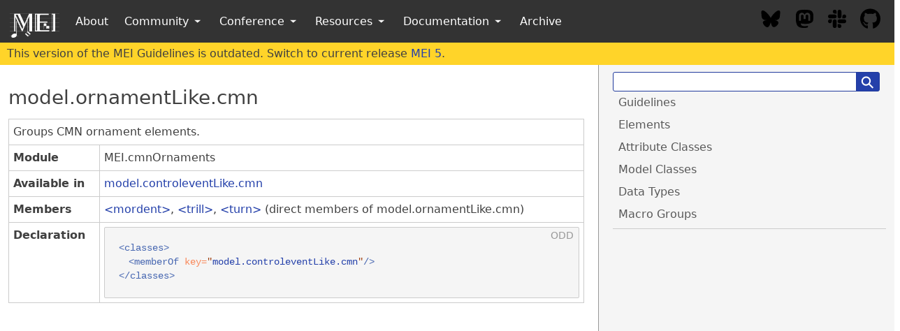

--- FILE ---
content_type: text/html; charset=utf-8
request_url: https://music-encoding.org/guidelines/v3/model-classes/model.ornamentlike.cmn.html
body_size: 1821
content:
<!DOCTYPE html>
<html lang="en">

  <head>
    <meta charset="utf-8">
    <meta name="viewport" content="width=device-width initial-scale=1" />
    <meta http-equiv="X-UA-Compatible" content="IE=edge">

    <title>model.ornamentLike.cmn</title>
    <meta name="description" content="">
    <link rel="stylesheet" href="/guidelines/v3/css/main.css">
    <!-- syntax highlighting CSS -->
    <link rel="stylesheet" href="/guidelines/v3/css/syntax.css" />

    <!-- search -->
    <script src="https://ajax.googleapis.com/ajax/libs/jquery/3.3.1/jquery.min.js"></script>
    <script src="/guidelines/js/tipuesearch/search_content_v3.js"></script>
    <link rel="stylesheet" href="/guidelines/js/tipuesearch/tipuesearch.css">
    <script src="/guidelines/js/tipuesearch/tipuesearch_set.js"></script>
    <script src="/guidelines/js/tipuesearch/tipuesearch.min.js"></script>

    <!-- xml highlighting -->
    <link rel="stylesheet" href="/guidelines/js/highlight/styles/default.css">
    <script src="/guidelines/js/highlight/highlight.js"></script>
</head>


  <body>

    <div class="headerBar">
      
    </div>

    <div class="container-fluid content">
        <div class="columns specsLayout">

    <div class="top-navigation column col-md-12 show-md">
      <div class="top-navigation-header columns">
        <div class="buttonbox">
          <button class="btn btn-action btn-sm btn-primary" id="topNavigationShow"><i class="icon icon-menu"></i></button>
        </div>

        <div class="searchbox">
          <form action="/guidelines/v3/model-classes/model.ornamentlike.cmn.html">
            <div class="tipue_search_group">
              <input name="q" id="tipue_search_input" pattern=".{3,}" title="At least 3 characters" required="" type="text"><button type="submit" class="tipue_search_button"><span class="tipue_search_icon">⚲</span></button>
            </div>
          </form>
        </div>

      </div>
    </div>

    <div class="column col-8 col-md-12">

        <div id="tipue_search_content"></div>

        <div class="classSpec model">
   <h3 id="model.ornamentLike.cmn">model.ornamentLike.cmn</h3>
   <table class="wovenodd">
      <tr>
         <td colspan="2" class="wovenodd-col2">Groups CMN ornament elements.</td>
      </tr>
      <tr>
         <td class="wovenodd-col1"><strong>Module</strong></td>
         <td class="wovenodd-col2">MEI.cmnOrnaments</td>
      </tr>
      <tr>
         <td class="wovenodd-col1"><strong>Available in</strong></td>
         <td class="wovenodd-col2">
            <div class="parent">
               <div><a class="link_odd_classSpec" href="/guidelines/v3/model-classes/model.controleventlike.cmn.html">model.controleventLike.cmn</a></div>
            </div>
         </td>
      </tr>
      <tr>
         <td class="wovenodd-col1"><strong>Members</strong></td>
         <td class="wovenodd-col2">
            <div class="parent">
               <div><a class="link_odd_elementSpec" href="/guidelines/v3/elements/mordent.html">mordent</a>, <a class="link_odd_elementSpec" href="/guidelines/v3/elements/trill.html">trill</a>, <a class="link_odd_elementSpec" href="/guidelines/v3/elements/turn.html">turn</a> (direct members of model.ornamentLike.cmn)
               </div>
            </div>
         </td>
      </tr>
      <tr>
         <td class="wovenodd-col1"><strong>Declaration</strong></td>
         <td class="wovenodd-col2">
            <div class="code" xml:space="preserve" data-lang="ODD"><code>
                  <div class="indent1 indent"><span data-indentation="1" class="element">&lt;classes&gt;</span>
                     
                     <div class="indent2 indent"><span data-indentation="2" class="element">&lt;memberOf
                           <span class="attribute">key=<span class="attributevalue">"<a class="link_odd" href="/guidelines/v3/model-classes/model.controleventlike.cmn.html">model.controleventLike.cmn</a>"</span></span>/&gt;</span></div>
                     <span data-indentation="1" class="element">&lt;/classes&gt;</span></div></code></div>
         </td>
      </tr>
   </table>
</div>


    </div>

    <div class="column col-4 hide-md">

        <form action="/guidelines/v3/model-classes/model.ornamentlike.cmn.html">
          <div class="tipue_search_group">
            <input name="q" id="tipue_search_input" pattern=".{3,}" title="At least 3 characters" required="" type="text"><button type="submit" class="tipue_search_button"><span class="tipue_search_icon">⚲</span></button>
          </div>
        </form>

        
            

                

                     <ul class="nav"> 
                    <li class="nav-item">
                        <a href="/guidelines/v3/content/">Guidelines</a>
                    </li>

                    
                

                    
                    <li class="nav-item">
                        <a href="/guidelines/v3/elements.html">Elements</a>
                    </li>

                    
                

                    
                    <li class="nav-item">
                        <a href="/guidelines/v3/attribute-classes.html">Attribute Classes</a>
                    </li>

                    
                

                    
                    <li class="nav-item">
                        <a href="/guidelines/v3/model-classes.html">Model Classes</a>
                    </li>

                    
                

                    
                    <li class="nav-item">
                        <a href="/guidelines/v3/data-types.html">Data Types</a>
                    </li>

                    
                

                    
                    <li class="nav-item">
                        <a href="/guidelines/v3/macro-groups.html">Macro Groups</a>
                    </li>

                     </ul> 
                
            
        

        <div class="divider"></div>

        

<p class="sectionToc sticky">

  
  
  

  


  
  
  

  


  
  
  

  


  
  
  

  


  
  
  

  


  
  
  

  


  
  
  

  


  
  
  

  


  
  
  

  


  
  
  

  


  
  
  

  


  
  
  

  


  
  
  

  


  
  
  

  


  
  
  

  


  
  
  

  


  
  
  

  


  
  
  

  


  
  
  

  


  
  
  

  


  
  
  

  


  
  
  

  


  
  
  

  


  
  
  

  


  
  
  

  


  
  
  

  


  
  
  

  


  
  
  

  


  
  
  

  


  
  
  

  


  
  
  

  


  
  
  

  


  
  
  

  


  
  
  

  


  
  
  

  


  
  
  

  


  
  
  

  


  
  
  

  


  
  
  

  


  
  
  

  


  
  
  

  


  
  
  

  


  
  
  

  


  
  
  

  


  
  
  

  


  
  
  

  


  
  
  

  


  
  
  

  


  
  
  

  


  
  
  

  


  
  
  

  


  
  
  

  


  
  
  

  


  
  
  

  


  
  
  

  


  
  
  

  


  
  
  

  


  
  
  

  


  
  
  

  


  
  
  

  


  
  
  

  


  
  
  

  


  
  
  

  


  
  
  

  


  
  
  

  


  
  
  

  


  
  
  

  


  
  
  

  


  
  
  

  


  
  
  

  


  
  
  

  


  
  
  

  


  
  
  

  


  
  
  

  


  
  
  

  


  
  
  

  


  
  
  

  


  
  
  

  


  
  
  

  


  
  
  

  


  
  
  

  


  
  
  

  


  
  
  

  


  
  
  

  


  
  
  

  


  
  
  

  


  
  
  

  


  
  
  

  


  
  
  

  


  
  
  

  


  
  
  

  


  
  
  

  


  
  
  

  


  
  
  

  


  
  
  

  


  
  
  

  


  
  
  

  


  
  
  

  


  
  
  

  


  
  
  

  


  
  
  

  


  
  
  

  


  
  
  

  


  
  
  

  


  
  
  

  


  
  
  

  


  
  
  

  


  
  
  

  


  
  
  

  


  
  
  

  


  
  
  

  


  
  
  

  


  
  
  

  


  
  
  

  


  
  
  

  


  
  
  

  


  
  
  

  


  
  
  

  


  
  
  

  


  
  
  

  


  
  
  

  


  
  
  

  


  
  
  

  


  
  
  

  


  
  
  

  


  
  
  

  


  
  
  

  


  
  
  

  


  
  
  

  


  
  
  

  


  
  
  

  


  
  
  

  


  
  
  

  


  
  
  

  


  
  
  

  


  
  
  

  


  
  
  

  


  
  
  

  


  
  
  

  


  
  
  

  


  
  
  

  


  
  
  

  


  
  
  

  


  
  
  

  


  
  
  

  


  
  
  

  


  
  
  

  


  
  
  

  


  
  
  

  


  
  
  

  


  
  
  

  


  
  
  

  


  
  
  

  


  
  
  

  


  
  
  

  


  
  
  

  


  
  
  

  


  
  
  

  


  
  
  

  


  
  
  

  


  
  
  

  


  
  
  

  


  
  
  

  


  
  
  

  


  
  
  

  


  
  
  

  


  
  
  

  


  
  
  

  


  
  
  

  


  
  
  

  


  
  
  

  


  
  
  

  


  
  
  

  


  
  
  

  


  
  
  

  


  
  
  

  


  
  
  

  


  
  
  

  


  
  
  

  


  
  
  

  


  
  
  

  


  
  
  

  


  
  
  

  


  
  
  

  


  
  
  

  


  
  
  

  


  
  
  

  


  
  
  

  


  
  
  

  


  
  
  

  


  
  
  

  


  
  
  

  


  
  
  

  


  
  
  

  


  
  
  

  


  
  
  

  


  
  
  

  


  
  
  

  


  
  
  

  


  
  
  

  


  
  
  

  


  
  
  

  


  
  
  

  


  
  
  

  


  
  
  

  


  
  
  

  


  
  
  

  


  
  
  

  


  
  
  

  


  
  
  

  


  
  
  

  


  
  
  

  


  
  
  

  


  
  
  

  


  
  
  

  


  
  
  

  


  
  
  

  


  
  
  

  


  
  
  

  


  
  
  

  


  
  
  

  


  
  
  

  


  
  
  

  


  
  
  

  


  
  
  

  


  
  
  

  


  
  
  

  


  
  
  

  


  
  
  

  


  
  
  

  


  
  
  

  


  
  
  

  


  
  
  

  


  
  
  

  


  
  
  

  


</p>
    </div>

</div>

<div class="modal" id="toc-modal">
  <a href="#close" id="toc-modal-outer-close" class="modal-overlay" aria-label="Close"></a>
  <div class="modal-container">
    <div class="modal-header">
      <a href="#close" id="toc-modal-inner-close" class="btn btn-clear float-right" aria-label="Close"></a>
      <div class="modal-title h5">Table of Contents</div>
    </div>
    <div class="modal-body">
      <div class="content">
        
            

                

                     <ul class="nav"> 
                    <li class="nav-item">
                        <a href="/guidelines/v3/content/">Guidelines</a>
                    </li>

                    
                

                    
                    <li class="nav-item">
                        <a href="/guidelines/v3/elements.html">Elements</a>
                    </li>

                    
                

                    
                    <li class="nav-item">
                        <a href="/guidelines/v3/attribute-classes.html">Attribute Classes</a>
                    </li>

                    
                

                    
                    <li class="nav-item">
                        <a href="/guidelines/v3/model-classes.html">Model Classes</a>
                    </li>

                    
                

                    
                    <li class="nav-item">
                        <a href="/guidelines/v3/data-types.html">Data Types</a>
                    </li>

                    
                

                    
                    <li class="nav-item">
                        <a href="/guidelines/v3/macro-groups.html">Macro Groups</a>
                    </li>

                     </ul> 
                
            
        

        <div class="divider"></div>

        

<p class="sectionToc sticky">

  
  
  

  


  
  
  

  


  
  
  

  


  
  
  

  


  
  
  

  


  
  
  

  


  
  
  

  


  
  
  

  


  
  
  

  


  
  
  

  


  
  
  

  


  
  
  

  


  
  
  

  


  
  
  

  


  
  
  

  


  
  
  

  


  
  
  

  


  
  
  

  


  
  
  

  


  
  
  

  


  
  
  

  


  
  
  

  


  
  
  

  


  
  
  

  


  
  
  

  


  
  
  

  


  
  
  

  


  
  
  

  


  
  
  

  


  
  
  

  


  
  
  

  


  
  
  

  


  
  
  

  


  
  
  

  


  
  
  

  


  
  
  

  


  
  
  

  


  
  
  

  


  
  
  

  


  
  
  

  


  
  
  

  


  
  
  

  


  
  
  

  


  
  
  

  


  
  
  

  


  
  
  

  


  
  
  

  


  
  
  

  


  
  
  

  


  
  
  

  


  
  
  

  


  
  
  

  


  
  
  

  


  
  
  

  


  
  
  

  


  
  
  

  


  
  
  

  


  
  
  

  


  
  
  

  


  
  
  

  


  
  
  

  


  
  
  

  


  
  
  

  


  
  
  

  


  
  
  

  


  
  
  

  


  
  
  

  


  
  
  

  


  
  
  

  


  
  
  

  


  
  
  

  


  
  
  

  


  
  
  

  


  
  
  

  


  
  
  

  


  
  
  

  


  
  
  

  


  
  
  

  


  
  
  

  


  
  
  

  


  
  
  

  


  
  
  

  


  
  
  

  


  
  
  

  


  
  
  

  


  
  
  

  


  
  
  

  


  
  
  

  


  
  
  

  


  
  
  

  


  
  
  

  


  
  
  

  


  
  
  

  


  
  
  

  


  
  
  

  


  
  
  

  


  
  
  

  


  
  
  

  


  
  
  

  


  
  
  

  


  
  
  

  


  
  
  

  


  
  
  

  


  
  
  

  


  
  
  

  


  
  
  

  


  
  
  

  


  
  
  

  


  
  
  

  


  
  
  

  


  
  
  

  


  
  
  

  


  
  
  

  


  
  
  

  


  
  
  

  


  
  
  

  


  
  
  

  


  
  
  

  


  
  
  

  


  
  
  

  


  
  
  

  


  
  
  

  


  
  
  

  


  
  
  

  


  
  
  

  


  
  
  

  


  
  
  

  


  
  
  

  


  
  
  

  


  
  
  

  


  
  
  

  


  
  
  

  


  
  
  

  


  
  
  

  


  
  
  

  


  
  
  

  


  
  
  

  


  
  
  

  


  
  
  

  


  
  
  

  


  
  
  

  


  
  
  

  


  
  
  

  


  
  
  

  


  
  
  

  


  
  
  

  


  
  
  

  


  
  
  

  


  
  
  

  


  
  
  

  


  
  
  

  


  
  
  

  


  
  
  

  


  
  
  

  


  
  
  

  


  
  
  

  


  
  
  

  


  
  
  

  


  
  
  

  


  
  
  

  


  
  
  

  


  
  
  

  


  
  
  

  


  
  
  

  


  
  
  

  


  
  
  

  


  
  
  

  


  
  
  

  


  
  
  

  


  
  
  

  


  
  
  

  


  
  
  

  


  
  
  

  


  
  
  

  


  
  
  

  


  
  
  

  


  
  
  

  


  
  
  

  


  
  
  

  


  
  
  

  


  
  
  

  


  
  
  

  


  
  
  

  


  
  
  

  


  
  
  

  


  
  
  

  


  
  
  

  


  
  
  

  


  
  
  

  


  
  
  

  


  
  
  

  


  
  
  

  


  
  
  

  


  
  
  

  


  
  
  

  


  
  
  

  


  
  
  

  


  
  
  

  


  
  
  

  


  
  
  

  


  
  
  

  


  
  
  

  


  
  
  

  


  
  
  

  


  
  
  

  


  
  
  

  


  
  
  

  


  
  
  

  


  
  
  

  


  
  
  

  


  
  
  

  


  
  
  

  


  
  
  

  


  
  
  

  


  
  
  

  


  
  
  

  


  
  
  

  


  
  
  

  


  
  
  

  


  
  
  

  


  
  
  

  


  
  
  

  


  
  
  

  


  
  
  

  


  
  
  

  


  
  
  

  


  
  
  

  


  
  
  

  


  
  
  

  


  
  
  

  


  
  
  

  


  
  
  

  


  
  
  

  


  
  
  

  


  
  
  

  


</p>
      </div>
    </div>
  </div>
</div>

<script>
$(document).ready(function() {
    $('#tipue_search_input').tipuesearch({
        showURL: false,
        descriptiveWords: 25
    });
    document.getElementById('topNavigationShow').addEventListener('click',function(e) {
      var elem = document.getElementById('toc-modal');
      elem.classList.toggle('active');
    })
    document.getElementById('toc-modal-outer-close').addEventListener('click',function(e) {
      var elem = document.getElementById('toc-modal');
      elem.classList.toggle('active');
    })
    document.getElementById('toc-modal-inner-close').addEventListener('click',function(e) {
      var elem = document.getElementById('toc-modal');
      elem.classList.toggle('active');
    })
});
</script>

    </div>

    

    <script>
      window.addEventListener("load", function(event) {          
          function getMenu() {
              const version = 'v3';              
              const url = 'https://music-encoding.org/menus/' + version + '/menu.html';
              
              fetch(url)
                  .then(function(response) { return response.text()})
                  .then(function(doc) {
                      let headerBar = document.querySelector('.headerBar');
                      const parser = new DOMParser();
                      const htmlDoc = parser.parseFromString(doc, 'text/html');
                      const menu = htmlDoc.querySelector('.headerBar')
                      console.log('replacing menu ...')
                      headerBar.parentNode.replaceChild(menu, headerBar)
                      console.log('menu repladced');
                  });
          };
          getMenu();
              
      });
      </script>

  </body>

</html>


--- FILE ---
content_type: text/html; charset=utf-8
request_url: https://music-encoding.org/menus/v3/menu.html
body_size: 3003
content:
<div class="headerBar">
    <!-- Make sure to mirror changes in the guidelines repository in _include/header.html when necessary -->
<header class="navbar">
  <div class="navbar-section">
    <a class="navbar-brand" href="https://music-encoding.org">
      <img src="/pix/logos/mei-logo-simple-dark.png" alt="MEI logo"/>
    </a>
    <div class="hide-lg">
      
    <div class="dropdown dropdownCustomMenuToggle">
        
            <a href="/about" class="btn btn-link top-menu-link" tabindex="0">
                About
            </a>
        
    </div>

    <div class="dropdown dropdownCustomMenuToggle">
        
            <a href="#" class="btn btn-link dropdown-toggle top-menu-link" tabindex="1">
                Community <i class="icon icon-caret"></i>
            </a>

            
             <ul class="menu"> 
                
                <li class="menu-item">
                    <a href="/community/projects-users.html" disable class="btn btn-link text-left menu-link">
                        Projects / Users
                    </a>
                </li>
                
            
            
                
                <li class="menu-item">
                    <a href="/community/news-events.html" disable class="btn btn-link text-left menu-link">
                        News / Events
                    </a>
                </li>
                
            
            
                
                <li class="menu-item">
                    <a href="/community/community-contacts.html" disable class="btn btn-link text-left menu-link">
                        Community Contacts
                    </a>
                </li>
                
            
            
                
                <li class="menu-item">
                    <a href="/community/community-forums.html" disable class="btn btn-link text-left menu-link">
                        Community Forums
                    </a>
                </li>
                
            
            
                
                <li class="menu-item">
                    <a href="/community/interest-groups.html" disable class="btn btn-link text-left menu-link">
                        Interest Groups
                    </a>
                </li>
                
            
            
                
                <li class="menu-item">
                    <a href="/community/technical-team.html" disable class="btn btn-link text-left menu-link">
                        Technical Team
                    </a>
                </li>
                
            
            
                
                <li class="menu-item">
                    <a href="/community/mei-board.html" disable class="btn btn-link text-left menu-link">
                        MEI Board
                    </a>
                </li>
                
            
            
                
                <li class="menu-item">
                    <a href="/community/mei-by-laws.html" disable class="btn btn-link text-left menu-link">
                        MEI By-laws
                    </a>
                </li>
                
            
            
                
                <li class="menu-item">
                    <a href="/community/code-of-conduct.html" disable class="btn btn-link text-left menu-link">
                        Code of Conduct
                    </a>
                </li>
                 </ul> 
            

        
    </div>

    <div class="dropdown dropdownCustomMenuToggle">
        
            <a href="#" class="btn btn-link dropdown-toggle top-menu-link" tabindex="2">
                Conference <i class="icon icon-caret"></i>
            </a>

            
             <ul class="menu"> 
                
                <li class="menu-item">
                    <a href="/conference/2026" disable class="btn btn-link text-left menu-link">
                        MEC 2026
                    </a>
                </li>
                
            
            
                
                <li class="menu-item">
                    <a href="/conference/past.html" disable class="btn btn-link text-left menu-link">
                        Past Conferences
                    </a>
                </li>
                
            
            
                
                <li class="menu-item">
                    <a href="/conference/proceedings.html" disable class="btn btn-link text-left menu-link">
                        Proceedings
                    </a>
                </li>
                
            
            
                
                <li class="menu-item">
                    <a href="/conference/awards.html" disable class="btn btn-link text-left menu-link">
                        MEC Awards
                    </a>
                </li>
                
            
            
                
                <li class="menu-item">
                    <a href="/conference/hosting-guidelines.html" disable class="btn btn-link text-left menu-link">
                        Hosting Guidelines
                    </a>
                </li>
                
            
            
                
                <li class="menu-item">
                    <a href="/conference/mou-conference-hosts.html" disable class="btn btn-link text-left menu-link">
                        MOU Template
                    </a>
                </li>
                
            
            
                
                <li class="menu-item">
                    <a href="/conference/code-of-conduct.html" disable class="btn btn-link text-left menu-link">
                        Code of conduct
                    </a>
                </li>
                 </ul> 
            

        
    </div>

    <div class="dropdown dropdownCustomMenuToggle">
        
            <a href="#" class="btn btn-link dropdown-toggle top-menu-link" tabindex="3">
                Resources <i class="icon icon-caret"></i>
            </a>

            
             <ul class="menu"> 
                
                <li class="menu-item">
                    <a href="/resources/background.html" disable class="btn btn-link text-left menu-link">
                        Background
                    </a>
                </li>
                
            
            
                
                <li class="menu-item">
                    <a href="/resources/bibliography.html" disable class="btn btn-link text-left menu-link">
                        Bibliography
                    </a>
                </li>
                
            
            
                
                <li class="menu-item">
                    <a href="/resources/mei-logo.html" disable class="btn btn-link text-left menu-link">
                        MEI Logo
                    </a>
                </li>
                
            
            
                
                <li class="menu-item">
                    <a href="/resources/pedagogy.html" disable class="btn btn-link text-left menu-link">
                        Pedagogy & Praxis
                    </a>
                </li>
                
            
            
                
                <li class="menu-item">
                    <a href="/resources/schemas.html" disable class="btn btn-link text-left menu-link">
                        Schemas and Namespace
                    </a>
                </li>
                
            
            
                
                <li class="menu-item">
                    <a href="/resources/tools.html" disable class="btn btn-link text-left menu-link">
                        Tools
                    </a>
                </li>
                
            
            
                
                <li class="menu-item">
                    <a href="/resources/tutorials.html" disable class="btn btn-link text-left menu-link">
                        Tutorials
                    </a>
                </li>
                 </ul> 
            

        
    </div>

    <div class="dropdown dropdownCustomMenuToggle">
        
            <a href="#" class="btn btn-link dropdown-toggle top-menu-link" tabindex="4">
                Documentation <i class="icon icon-caret"></i>
            </a>

            
             <ul class="menu"> 
                
                <li class="menu-item">
                    <a href="/guidelines/v5" disable class="btn btn-link text-left menu-link">
                        MEI 5
                    </a>
                </li>
                
            
            
                <hr/>
                <li class="menu-item">
                    <a href="/guidelines/dev" disable class="btn btn-link text-left menu-link">
                        Development versions
                    </a>
                </li>
                
            
            
                
                <li class="menu-item">
                    <a href="/archive/#previous-versions-of-mei" disable class="btn btn-link text-left menu-link">
                        Previous versions
                    </a>
                </li>
                 </ul> 
            

        
    </div>

    <div class="dropdown dropdownCustomMenuToggle">
        
            <a href="/archive" class="btn btn-link top-menu-link" tabindex="5">
                Archive
            </a>
        
    </div>


    </div>
  </div>
  <div class="navbar-section" id="socialLinks">
    <a class="blueskyLink" target="_blank" href="https://music-encoding.bsky.social" title="MEI on Bluesky">
      <svg class="logo" xmlns="http://www.w3.org/2000/svg" viewBox="0 0 640 640"><path d="M439.8 358.7C436.5 358.3 433.1 357.9 429.8 357.4C433.2 357.8 436.5 358.3 439.8 358.7zM320 291.1C293.9 240.4 222.9 145.9 156.9 99.3C93.6 54.6 69.5 62.3 53.6 69.5C35.3 77.8 32 105.9 32 122.4C32 138.9 41.1 258 47 277.9C66.5 343.6 136.1 365.8 200.2 358.6C203.5 358.1 206.8 357.7 210.2 357.2C206.9 357.7 203.6 358.2 200.2 358.6C106.3 372.6 22.9 406.8 132.3 528.5C252.6 653.1 297.1 501.8 320 425.1C342.9 501.8 369.2 647.6 505.6 528.5C608 425.1 533.7 372.5 439.8 358.6C436.5 358.2 433.1 357.8 429.8 357.3C433.2 357.7 436.5 358.2 439.8 358.6C503.9 365.7 573.4 343.5 593 277.9C598.9 258 608 139 608 122.4C608 105.8 604.7 77.7 586.4 69.5C570.6 62.4 546.4 54.6 483.2 99.3C417.1 145.9 346.1 240.4 320 291.1z"/></svg>
    </a>
    <a class="mastodonLink" target="_blank" href="https://mastodon.social/@MusicEncoding" title="MEI on Mastodon">
      <svg class="logo" xmlns="http://www.w3.org/2000/svg" viewBox="0 0 448 512"><path d="M433 179.1c0-97.2-63.7-125.7-63.7-125.7-62.5-28.7-228.6-28.4-290.5 0 0 0-63.7 28.5-63.7 125.7 0 115.7-6.6 259.4 105.6 289.1 40.5 10.7 75.3 13 103.3 11.4 50.8-2.8 79.3-18.1 79.3-18.1l-1.7-36.9s-36.3 11.4-77.1 10.1c-40.4-1.4-83-4.4-89.6-54a102.5 102.5 0 0 1 -.9-13.9c85.6 20.9 158.7 9.1 178.8 6.7 56.1-6.7 105-41.3 111.2-72.9 9.8-49.8 9-121.5 9-121.5zm-75.1 125.2h-46.6v-114.2c0-49.7-64-51.6-64 6.9v62.5h-46.3V197c0-58.5-64-56.6-64-6.9v114.2H90.2c0-122.1-5.2-147.9 18.4-175 25.9-28.9 79.8-30.8 103.8 6.1l11.6 19.5 11.6-19.5c24.1-37.1 78.1-34.8 103.8-6.1 23.7 27.3 18.4 53 18.4 175z"/></svg>
    </a>
    <a class="slackLink" target="_blank" href="https://music-encoding.slack.com/" title="MEI Slack channel">
      <svg class="logo" xmlns="http://www.w3.org/2000/svg" viewBox="0 0 448 512"><path d="M94.1 315.1c0 25.9-21.2 47.1-47.1 47.1S0 341 0 315.1c0-25.9 21.2-47.1 47.1-47.1h47.1v47.1zm23.7 0c0-25.9 21.2-47.1 47.1-47.1s47.1 21.2 47.1 47.1v117.8c0 25.9-21.2 47.1-47.1 47.1s-47.1-21.2-47.1-47.1V315.1zm47.1-189c-25.9 0-47.1-21.2-47.1-47.1S139 32 164.9 32s47.1 21.2 47.1 47.1v47.1H164.9zm0 23.7c25.9 0 47.1 21.2 47.1 47.1s-21.2 47.1-47.1 47.1H47.1C21.2 244 0 222.8 0 196.9s21.2-47.1 47.1-47.1H164.9zm189 47.1c0-25.9 21.2-47.1 47.1-47.1s47.1 21.2 47.1 47.1-21.2 47.1-47.1 47.1h-47.1V196.9zm-23.7 0c0 25.9-21.2 47.1-47.1 47.1s-47.1-21.2-47.1-47.1V79.1c0-25.9 21.2-47.1 47.1-47.1s47.1 21.2 47.1 47.1V196.9zM283.1 385.9c25.9 0 47.1 21.2 47.1 47.1s-21.2 47.1-47.1 47.1-47.1-21.2-47.1-47.1v-47.1h47.1zm0-23.7c-25.9 0-47.1-21.2-47.1-47.1s21.2-47.1 47.1-47.1h117.8c25.9 0 47.1 21.2 47.1 47.1s-21.2 47.1-47.1 47.1H283.1z"/></svg>
    </a>
    <a class="githubLink" target="_blank" href="https://github.com/music-encoding" title="Link to GitHub">
      <svg class="logo" xmlns="http://www.w3.org/2000/svg" viewBox="0 0 496 512"><path d="M165.9 397.4c0 2-2.3 3.6-5.2 3.6-3.3.3-5.6-1.3-5.6-3.6 0-2 2.3-3.6 5.2-3.6 3-.3 5.6 1.3 5.6 3.6zm-31.1-4.5c-.7 2 1.3 4.3 4.3 4.9 2.6 1 5.6 0 6.2-2s-1.3-4.3-4.3-5.2c-2.6-.7-5.5.3-6.2 2.3zm44.2-1.7c-2.9.7-4.9 2.6-4.6 4.9.3 2 2.9 3.3 5.9 2.6 2.9-.7 4.9-2.6 4.6-4.6-.3-1.9-3-3.2-5.9-2.9zM244.8 8C106.1 8 0 113.3 0 252c0 110.9 69.8 205.8 169.5 239.2 12.8 2.3 17.3-5.6 17.3-12.1 0-6.2-.3-40.4-.3-61.4 0 0-70 15-84.7-29.8 0 0-11.4-29.1-27.8-36.6 0 0-22.9-15.7 1.6-15.4 0 0 24.9 2 38.6 25.8 21.9 38.6 58.6 27.5 72.9 20.9 2.3-16 8.8-27.1 16-33.7-55.9-6.2-112.3-14.3-112.3-110.5 0-27.5 7.6-41.3 23.6-58.9-2.6-6.5-11.1-33.3 2.6-67.9 20.9-6.5 69 27 69 27 20-5.6 41.5-8.5 62.8-8.5s42.8 2.9 62.8 8.5c0 0 48.1-33.6 69-27 13.7 34.7 5.2 61.4 2.6 67.9 16 17.7 25.8 31.5 25.8 58.9 0 96.5-58.9 104.2-114.8 110.5 9.2 7.9 17 22.9 17 46.4 0 33.7-.3 75.4-.3 83.6 0 6.5 4.6 14.4 17.3 12.1C428.2 457.8 496 362.9 496 252 496 113.3 383.5 8 244.8 8zM97.2 352.9c-1.3 1-1 3.3.7 5.2 1.6 1.6 3.9 2.3 5.2 1 1.3-1 1-3.3-.7-5.2-1.6-1.6-3.9-2.3-5.2-1zm-10.8-8.1c-.7 1.3.3 2.9 2.3 3.9 1.6 1 3.6.7 4.3-.7.7-1.3-.3-2.9-2.3-3.9-2-.6-3.6-.3-4.3.7zm32.4 35.6c-1.6 1.3-1 4.3 1.3 6.2 2.3 2.3 5.2 2.6 6.5 1 1.3-1.3.7-4.3-1.3-6.2-2.2-2.3-5.2-2.6-6.5-1zm-11.4-14.7c-1.6 1-1.6 3.6 0 5.9 1.6 2.3 4.3 3.3 5.6 2.3 1.6-1.3 1.6-3.9 0-6.2-1.4-2.3-4-3.3-5.6-2z"/></svg>
    </a>
  </div>
    <div id="menu-accordion" class="accordion-container dropdown-toggle show-lg column col-12">
  <div class="accordion">
    <input id="accordion-toggle" type="checkbox" name="accordion-checkbox" hidden=""/>
    <label class="accordion-header c-hand" for="accordion-toggle">
      <i class="icon icon-menu"></i>
    </label>

    <div class="accordion-body">
      <ul class="menu menu-nav">
        
        <li class="menu-item">
          <div class="accordion menu">
            <input id="accordion-About" type="checkbox" name="accordion-checkbox" hidden=""/>
            <label class="accordion-header c-hand" for="accordion-About">
              
                  <a href="/about">
                      About
                  </a>
              
            </label>
            
          </div>
        </li>
        
        <li class="menu-item">
          <div class="accordion menu">
            <input id="accordion-Community" type="checkbox" name="accordion-checkbox" hidden=""/>
            <label class="accordion-header c-hand" for="accordion-Community">
              
                Community
              
            </label>
            
            <div class="accordion-body">
              <ul class="menu menu-nav">
                
                   <li><ul class="menu"> 
                  <li class="menu-item"><a href="/community/projects-users.html">Projects / Users</a></li>
                  
                
                  
                  <li class="menu-item"><a href="/community/news-events.html">News / Events</a></li>
                  
                
                  
                  <li class="menu-item"><a href="/community/community-contacts.html">Community Contacts</a></li>
                  
                
                  
                  <li class="menu-item"><a href="/community/community-forums.html">Community Forums</a></li>
                  
                
                  
                  <li class="menu-item"><a href="/community/interest-groups.html">Interest Groups</a></li>
                  
                
                  
                  <li class="menu-item"><a href="/community/technical-team.html">Technical Team</a></li>
                  
                
                  
                  <li class="menu-item"><a href="/community/mei-board.html">MEI Board</a></li>
                  
                
                  
                  <li class="menu-item"><a href="/community/mei-by-laws.html">MEI By-laws</a></li>
                  
                
                  
                  <li class="menu-item"><a href="/community/code-of-conduct.html">Code of Conduct</a></li>
                   </ul></li> 
                
              </ul>
            </div>
            
          </div>
        </li>
        
        <li class="menu-item">
          <div class="accordion menu">
            <input id="accordion-Conference" type="checkbox" name="accordion-checkbox" hidden=""/>
            <label class="accordion-header c-hand" for="accordion-Conference">
              
                Conference
              
            </label>
            
            <div class="accordion-body">
              <ul class="menu menu-nav">
                
                   <li><ul class="menu"> 
                  <li class="menu-item"><a href="/conference/2026">MEC 2026</a></li>
                  
                
                  
                  <li class="menu-item"><a href="/conference/past.html">Past Conferences</a></li>
                  
                
                  
                  <li class="menu-item"><a href="/conference/proceedings.html">Proceedings</a></li>
                  
                
                  
                  <li class="menu-item"><a href="/conference/awards.html">MEC Awards</a></li>
                  
                
                  
                  <li class="menu-item"><a href="/conference/hosting-guidelines.html">Hosting Guidelines</a></li>
                  
                
                  
                  <li class="menu-item"><a href="/conference/mou-conference-hosts.html">MOU Template</a></li>
                  
                
                  
                  <li class="menu-item"><a href="/conference/code-of-conduct.html">Code of conduct</a></li>
                   </ul></li> 
                
              </ul>
            </div>
            
          </div>
        </li>
        
        <li class="menu-item">
          <div class="accordion menu">
            <input id="accordion-Resources" type="checkbox" name="accordion-checkbox" hidden=""/>
            <label class="accordion-header c-hand" for="accordion-Resources">
              
                Resources
              
            </label>
            
            <div class="accordion-body">
              <ul class="menu menu-nav">
                
                   <li><ul class="menu"> 
                  <li class="menu-item"><a href="/resources/background.html">Background</a></li>
                  
                
                  
                  <li class="menu-item"><a href="/resources/bibliography.html">Bibliography</a></li>
                  
                
                  
                  <li class="menu-item"><a href="/resources/mei-logo.html">MEI Logo</a></li>
                  
                
                  
                  <li class="menu-item"><a href="/resources/pedagogy.html">Pedagogy & Praxis</a></li>
                  
                
                  
                  <li class="menu-item"><a href="/resources/schemas.html">Schemas and Namespace</a></li>
                  
                
                  
                  <li class="menu-item"><a href="/resources/tools.html">Tools</a></li>
                  
                
                  
                  <li class="menu-item"><a href="/resources/tutorials.html">Tutorials</a></li>
                   </ul></li> 
                
              </ul>
            </div>
            
          </div>
        </li>
        
        <li class="menu-item">
          <div class="accordion menu">
            <input id="accordion-Documentation" type="checkbox" name="accordion-checkbox" hidden=""/>
            <label class="accordion-header c-hand" for="accordion-Documentation">
              
                Documentation
              
            </label>
            
            <div class="accordion-body">
              <ul class="menu menu-nav">
                
                   <li><ul class="menu"> 
                  <li class="menu-item"><a href="/guidelines/v5">MEI 5</a></li>
                  
                
                  
                  <li class="menu-item"><a href="/guidelines/dev">Development versions</a></li>
                  
                
                  
                  <li class="menu-item"><a href="/archive/#previous-versions-of-mei">Previous versions</a></li>
                   </ul></li> 
                
              </ul>
            </div>
            
          </div>
        </li>
        
        <li class="menu-item">
          <div class="accordion menu">
            <input id="accordion-Archive" type="checkbox" name="accordion-checkbox" hidden=""/>
            <label class="accordion-header c-hand" for="accordion-Archive">
              
                  <a href="/archive">
                      Archive
                  </a>
              
            </label>
            
          </div>
        </li>
        
      </ul>
    </div>
  </div>
</div>

</header>

    <div id="versionWarning" class="p-sticky">
        This version of the MEI Guidelines is outdated. Switch to current release <a href="/guidelines/v5">MEI 5</a>. 
        <!-- This is the development version of the MEI Guidelines. Switch to current release <a href="$current-link$">$current$</a>.  -->
    </div>
</div>


--- FILE ---
content_type: application/javascript; charset=utf-8
request_url: https://music-encoding.org/guidelines/js/tipuesearch/tipuesearch_set.js
body_size: 740
content:

/*
Tipue Search 7.0
Copyright (c) 2018 Tipue
Tipue Search is released under the MIT License
http://www.tipue.com/search
*/


/*
Stop words
Stop words list from http://www.ranks.nl/stopwords
*/

var tipuesearch_stop_words = ["a", "above", "after", "again", "against", "all", "am", "an", "and", "any", "are", "aren't", "as", "at", "be", "because", "been", "before", "being", "below", "between", "both", "but", "by", "can't", "cannot", "could", "couldn't", "did", "didn't", "do", "does", "doesn't", "doing", "don't", "down", "during", "each", "few", "for", "from", "further", "had", "hadn't", "has", "hasn't", "have", "haven't", "having", "he", "he'd", "he'll", "he's", "her", "here", "here's", "hers", "herself", "him", "himself", "his", "how", "how's", "i", "i'd", "i'll", "i'm", "i've", "if", "in", "into", "is", "isn't", "it", "it's", "its", "itself", "let's", "me", "more", "most", "mustn't", "my", "myself", "no", "nor", "not", "of", "off", "on", "once", "only", "or", "other", "ought", "our", "ours", "ourselves", "out", "over", "own", "same", "shan't", "she", "she'd", "she'll", "she's", "should", "shouldn't", "so", "some", "such", "than", "that", "that's", "the", "their", "theirs", "them", "themselves", "then", "there", "there's", "these", "they", "they'd", "they'll", "they're", "they've", "this", "those", "through", "to", "too", "under", "until", "up", "very", "was", "wasn't", "we", "we'd", "we'll", "we're", "we've", "were", "weren't", "what", "what's", "when", "when's", "where", "where's", "which", "while", "who", "who's", "whom", "why", "why's", "with", "won't", "would", "wouldn't", "you", "you'd", "you'll", "you're", "you've", "your", "yours", "yourself", "yourselves"];


// Word replace

var tipuesearch_replace = {'words': [
     {'word': 'tip', 'replace_with': 'tipue'},
     {'word': 'javscript', 'replace_with': 'javascript'},
     {'word': 'jqeury', 'replace_with': 'jquery'}
]};


// Weighting

var tipuesearch_weight = {'weight': [
     {'url': 'http://www.tipue.com', 'score': 60},
     {'url': 'http://www.tipue.com/search', 'score': 60},
     {'url': 'http://www.tipue.com/tipr', 'score': 30},
     {'url': 'http://www.tipue.com/support', 'score': 20}
]};


// Illogical stemming

var tipuesearch_stem = {'words': [
     {'word': 'e-mail', 'stem': 'email'},
     {'word': 'javascript', 'stem': 'jquery'},
     {'word': 'javascript', 'stem': 'js'}
]};


// Related

var tipuesearch_related = {'Related': [
     {'search': 'tipue', 'related': 'Search', 'include': 1},
     {'search': 'tipue', 'related': 'jQuery'},
     {'search': 'tipue', 'related': 'Features'},
     {'search': 'tipue', 'related': 'Support'},
     {'search': 'tipue search', 'related': 'Help', 'include': 1},
     {'search': 'tipue search', 'related': 'Support'}
]};


// Internal strings

var tipuesearch_string_1 = 'No title';
var tipuesearch_string_2 = 'Showing results for';
var tipuesearch_string_3 = 'Search instead for';
var tipuesearch_string_4 = '1 result';
var tipuesearch_string_5 = 'results';
var tipuesearch_string_6 = '<';
var tipuesearch_string_7 = '>';
var tipuesearch_string_8 = 'Nothing found.';
var tipuesearch_string_9 = 'Common words are largely ignored.';
var tipuesearch_string_10 = 'Related';
var tipuesearch_string_11 = 'Search too short. Should be one character or more.';
var tipuesearch_string_12 = 'Search too short. Should be';
var tipuesearch_string_13 = 'characters or more.';
var tipuesearch_string_14 = 'seconds';
var tipuesearch_string_15 = 'Open Image';
var tipuesearch_string_16 = 'Goto Page';


// Internals


// Timer for showTime

var startTimer = new Date().getTime();



--- FILE ---
content_type: application/javascript; charset=utf-8
request_url: https://music-encoding.org/guidelines/js/tipuesearch/search_content_v3.js
body_size: 131846
content:
var tipuesearch = {"pages": [{
  "title": "Shared Elements, Models, and Attributes",
  "text": "This chapter describes the elements, models, and attributes that are part of the MEI.shared module. The shared module contains declarations that are common to two or more other modules.",
  "tags": "",
  "url": "/guidelines/v3/content/shared.html",
},{
  "title": "Structural Elements",
  "text": "",
  "tags": "",
  "url": "/guidelines/v3/content/shared.html#sharedStructuralElements",
},{
  "title": "Document Elements",
  "text": "The following elements are available for the representation of the outermost structure of an MEI document: mei Contains a single MEI-conformant document, consisting of an MEI header and a musical text, either in isolation or as part of an meiCorpus element. @meiversion Specifies a generic MEI version label. meiCorpus (MEI corpus) – A group of related MEI documents, consisting of a header for the group, and one or more &lt;mei&gt; elements, each with its own complete header. meiHead (MEI header) – Supplies the descriptive and declarative metadata prefixed to every MEI-conformant text. music Contains a single musical text of any kind, whether unitary or composite, for example, an etude, opera, song cycle, symphony, or anthology of piano solos. A typical MEI document contains an mei element, which in turn contains metadata, represented by an meiHead element, and the musical text itself, represented by a music element. The meiHead element, formally declared in the MEI.header module, is described in chapter The MEI Header. Other variations on this basic form are also available for the representation of a: collection of related MEI-encoded texts, each with its own metadata, known as a corpus document that contain only metadata, known as an independent or stand-alone header music notation markup without metadata, typically intended to be embedded within another kind of markup, such as TEI Further information regarding the organization and encoding of music corpora is given in chapter Musical Corpora. Stand-alone headers are more fully described in chapter Independent Headers. Inclusion of MEI encodings (partial or complete) inside Text Encoding Initiative (TEI) documents is covered in the TEI Guidelines at http://www.tei-c.org/release/doc/tei-p5-doc/en/html/FT.html#FTNM and by the TEI Music Special Interest Group at http://www.tei-c.org/SIG/Music/twm/index.html.",
  "tags": "",
  "url": "/guidelines/v3/content/shared.html#sharedDocumentElements",
},{
  "title": "Music Element",
  "text": "MEI texts may be regarded either as unitary; that is, forming an organic whole, or as composite; that is, consisting of several components which are in some important sense independent of each other. The distinction is not always entirely obvious. For example, a collection of songs might be regarded as a single item in some circumstances, or as a number of distinct items in others. In such borderline cases, the encoder must choose whether to treat the text as unitary or composite; each option may have advantages and disadvantages. Whether unitary or composite, the musical text is marked with the music tag and may contain front matter, a body, and back matter. In unitary texts, the body is tagged using the body element; in composite texts, however, where the textual body consists of a series of subordinate musical texts or other groups, it is tagged with the group element. The overall structure of any musical text, unitary or composite, is thus defined by the following elements: front (front matter) – Bundles prefatory text found before the start of the musical text. body Contains the whole of a single musical text, excluding any front or back matter. group Contains a composite musical text, grouping together a sequence of distinct musical texts (or groups of such musical texts) which are regarded as a unit for some purpose, for example, the collected works of a composer. back (back matter) – Contains any appendixes, advertisements, indexes, etc. following the main body of a musical text. Critical editions and collections of works often contain extensive text, such as a title page, table of contents, an introductory essay, commentary, biographical sketch, index, etc. These textual items may appear in either the front or back elements. The front and back elements, available only when the MEI.text module is activated, are described more fully in chapter Text in MEI. The overall structure of a single musical text is: &lt;mei&gt; &lt;meiHead&gt; &lt;!-- metadata goes here --&gt; &lt;/meiHead&gt; &lt;music&gt; &lt;front&gt; &lt;!-- front matter of text, if any, goes here --&gt; &lt;/front&gt; &lt;body&gt; &lt;!-- body of text goes here --&gt; &lt;/body&gt; &lt;back&gt; &lt;!-- back matter of text, if any, goes here --&gt; &lt;/back&gt; &lt;/music&gt; &lt;/mei&gt; The top-level structure of a composite musical text made up of two unitary musical texts is: &lt;mei&gt; &lt;meiHead&gt; &lt;!-- metadata for the composite musical text --&gt; &lt;/meiHead&gt; &lt;music&gt; &lt;front&gt; &lt;!-- front matter for composite musical text --&gt; &lt;/front&gt; &lt;group&gt; &lt;music&gt; &lt;front&gt; &lt;!-- front matter of first unitary musical text, if any --&gt; &lt;/front&gt; &lt;body&gt; &lt;!-- body of first unitary musical text --&gt; &lt;/body&gt; &lt;back&gt; &lt;!-- back matter of first unitary musical text, if any --&gt; &lt;/back&gt; &lt;/music&gt; &lt;music&gt; &lt;body&gt; &lt;!-- body of second unitary musical text --&gt; &lt;/body&gt; &lt;/music&gt; &lt;/group&gt; &lt;back&gt; &lt;!-- back matter for composite musical text, if any --&gt; &lt;/back&gt; &lt;/music&gt; &lt;/mei&gt;",
  "tags": "",
  "url": "/guidelines/v3/content/shared.html#sharedMusicElement",
},{
  "title": "Grouped Texts",
  "text": "The group element may be used to represent a collection of independent musical texts which is to be regarded as a single unit for processing or other purposes. It is provided to simplify the encoding of collections, anthologies, and cyclic works. It can also be used to record the potentially complex internal structure of corpora, covered more fully in chapter Musical Corpora. group Contains a composite musical text, grouping together a sequence of distinct musical texts (or groups of such musical texts) which are regarded as a unit for some purpose, for example, the collected works of a composer. Examples of composite texts which may be represented using the group element include anthologies and other collections. The presence of common front matter referring to the whole collection, possibly in addition to front matter relating to each individual musical text, is a good indication that a given musical text might usefully be encoded in this way. For example, the overall structure of a collection of songs might be encoded as follows: &lt;music&gt; &lt;group&gt; &lt;music&gt; &lt;!-- song 1 --&gt; &lt;/music&gt; &lt;music&gt; &lt;!-- song 2 --&gt; &lt;/music&gt; &lt;!-- additional songs here --&gt; &lt;/group&gt; &lt;/music&gt; A group of musical texts may contain other unitary and grouped texts: &lt;music&gt; &lt;group&gt; &lt;music&gt; &lt;!-- song 1 --&gt; &lt;/music&gt; &lt;group&gt; &lt;!-- songs sharing one or more characteristics, treated as a group --&gt; &lt;music&gt; &lt;!-- song 2 --&gt; &lt;/music&gt; &lt;music&gt; &lt;!-- song 3 --&gt; &lt;/music&gt; &lt;/group&gt; &lt;/group&gt; &lt;/music&gt; The group element may be used to encode any kind of collection in which the constituents are regarded by the encoder as works in their own right, such as ad hoc single- or multiple-composer collections or anthologies of works not originally conceived of as a single composition.",
  "tags": "",
  "url": "/guidelines/v3/content/shared.html#sharedGroupedTexts",
},{
  "title": "Divisions of the Body",
  "text": "This section describes sub-division of the body of a musical text. Front and back matter are described in chapter Text in MEI. The body of a unitary musical text may contain one or more discrete, linear segments. The names commonly used for these structural subdivisions vary with the genre, style, and time period of the music, or even at the whim of the author, editor, or publisher. For example, a major subdivision of a symphony is generally referred to as a ‘movement’. An opera, on the other hand, is usually organized into ‘acts’ and then further by ‘scenes’. All such divisions are treated as occurrences of the same neutrally-named element, with a @type attribute used to categorize them independently of their hierarchic level. The following element is used to identify musical subdivisions. As a member of the class att.typed, the mdiv element has attributes which can be used to classify it according to a two-tier hierarchy. mdiv (musical division) – Contains a subdivision of the body of a musical text. @type Characterizes the element in some sense, using any convenient classification scheme or typology. @subtype Provide any sub-classification for the element, additional to that given by its type attribute. To accommodate “divisions within divisions”, an mdiv element may contain additional mdiv sub-elements nested to any level required. For example, the encoding of a multi-movement work, such as a symphony, frequently have the following structure: &lt;body xmlns=\"http://www.music-encoding.org/ns/mei\" xmlns:rng=\"http://relaxng.org/ns/structure/1.0\" xmlns:sch=\"http://purl.oclc.org/dsdl/schematron\"&gt; &lt;mdiv type=\"symphony\"&gt; &lt;mdiv n=\"1\" type=\"movement\"&gt; &lt;!-- contents of mvt 1 --&gt; &lt;/mdiv&gt; &lt;mdiv n=\"2\" type=\"movement\"&gt; &lt;!-- contents of mvt 2 --&gt; &lt;/mdiv&gt; &lt;mdiv n=\"3\" type=\"movement\"&gt; &lt;!-- contents of mvt 3 --&gt; &lt;/mdiv&gt; &lt;mdiv n=\"4\" type=\"movement\"&gt; &lt;!-- contents of mvt 4 --&gt; &lt;/mdiv&gt; &lt;/mdiv&gt; &lt;/body&gt; while dramatic works, such as Verdi’s opera, Il Trovatore, often exhibit a more deeply-nested structure: &lt;body&gt; &lt;mdiv type=\"opera\"&gt; &lt;mdiv n=\"I\" type=\"act\"&gt; &lt;mdiv n=\"1\" type=\"scene\"&gt; &lt;!-- contents of act I, sc. 1 --&gt; &lt;/mdiv&gt; &lt;mdiv n=\"2\" type=\"scene\"&gt; &lt;!-- contents of act I, sc. 2--&gt; &lt;/mdiv&gt; &lt;mdiv n=\"3\" type=\"scene\"&gt; &lt;!-- contents of act I, sc. 3 --&gt; &lt;/mdiv&gt; &lt;/mdiv&gt; &lt;mdiv n=\"II\" type=\"act\"&gt; &lt;mdiv n=\"1\" type=\"scene\"&gt; &lt;!-- contents of act II, sc. 1 --&gt; &lt;/mdiv&gt; &lt;mdiv n=\"2\" type=\"scene\"&gt; &lt;!-- contents of act II, sc. 2 --&gt; &lt;/mdiv&gt; &lt;mdiv n=\"3\" type=\"scene\"&gt; &lt;!-- contents of act II, sc. 3 --&gt; &lt;/mdiv&gt; &lt;mdiv n=\"4\" type=\"scene\"&gt; &lt;!-- contents of act II, sc. 4 --&gt; &lt;/mdiv&gt; &lt;mdiv n=\"5\" type=\"scene\"&gt; &lt;!-- contents of act II, sc. 5 --&gt; &lt;/mdiv&gt; &lt;/mdiv&gt; &lt;mdiv n=\"III\" type=\"act\"&gt; &lt;mdiv n=\"1\" type=\"scene\"&gt; &lt;!-- contents of act III, sc. 1 --&gt; &lt;/mdiv&gt; &lt;mdiv n=\"2\" type=\"scene\"&gt; &lt;!-- contents of act III, sc. 2 --&gt; &lt;/mdiv&gt; &lt;mdiv n=\"3\" type=\"scene\"&gt; &lt;!-- contents of act III, sc. 3 --&gt; &lt;/mdiv&gt; &lt;/mdiv&gt; &lt;mdiv n=\"IV\" type=\"act\"&gt; &lt;mdiv n=\"1\" type=\"scene\"&gt; &lt;!-- contents of act IV, sc. 1 --&gt; &lt;/mdiv&gt; &lt;mdiv n=\"2\" type=\"scene\"&gt; &lt;!-- contents of act IV, sc. 2 --&gt; &lt;/mdiv&gt; &lt;mdiv n=\"3\" type=\"scene\"&gt; &lt;!-- contents of act IV, sc. 3 --&gt; &lt;/mdiv&gt; &lt;/mdiv&gt; &lt;/mdiv&gt; &lt;/body&gt; Conventionally, in performance the musical structures represented by mdiv elements are separated by pauses; however, attacca, attacca subito, seque, or similar terms are sometimes used at the end of an mdiv to indicate that the next mdiv should begin immediately after the conclusion of the current one. These terms have no effect, however, on the logical segmentation of musical content using mdiv elements.",
  "tags": "",
  "url": "/guidelines/v3/content/shared.html#sharedDivisionsBody",
},{
  "title": "Content of Musical Divisions",
  "text": "The mdiv element may contain one or both of two possible views: score and parts. score Full score view of the musical content. parts Provides a container for performers' parts. The score element represents notation in which all the parts of an ensemble are arranged on vertically aligned staves, while the parts element collects the individually notated parts for each performer or group of performers. The explicit encoding of these two ‘views’ is necessary because it is not always possible or desirable to automatically derive one view from the other. In addition, separating scores and parts can eliminate a great deal of markup complexity. &lt;body&gt; &lt;mdiv n=\"1\" type=\"movement\"&gt; &lt;score&gt; &lt;!-- markup of score goes here --&gt; &lt;/score&gt; &lt;parts&gt; &lt;!-- markup of performers’ parts goes here --&gt; &lt;/parts&gt; &lt;/mdiv&gt; &lt;!-- additional movements go here --&gt; &lt;/body&gt; The score and parts elements may also be employed to accommodate different methods of organizing the markup – with no particular presentation implied. In this case, software may render a collection of parts as a score or a score as a collection of parts. Within the collective parts element, notation for a single performer is represented by the part element: part An alternative visual rendition of the score from the point of view of a particular performer (or group of performers). A part is effectively a small-scale score, allowing all the encoding features of a full score, such as multiple staves, performance directives, and so on. A group of part element is useful for encoding performing parts when there is no score, such as in early music part books; when the parts have non-aligning bar lines; when different layout features, such as page turns, are needed for the score and parts; or for accommodating software that requires part-by-part encoding. Please note that part elements in MEI are not an indication of voice leading or staff grouping. Voice leading can be encoded using the @next attribute, available on all the members of the model.eventLike class. The staffGrp element handles grouping of staves in the score context. &lt;parts&gt; &lt;part label=\"Violin 1\"&gt; &lt;!-- first performer’s part --&gt; &lt;/part&gt; &lt;part label=\"Violin 2\"&gt; &lt;!-- second performer’s part --&gt; &lt;/part&gt; &lt;!-- additional performers’ parts --&gt; &lt;/parts&gt; In both score and part views, the scoreDef element is used to describe logical characteristics of the encoded music, such as key signature, the sounding key (as opposed to the notated key signature), meter, etc., and visual features, such as page size, staff groupings and display labels, etc. The staffGrp elements within scoreDef and the order of staffDef elements inside staffGrp should follow the score order of the source for the encoding. A part or score may be further divided into linear segments called “sections”. section Segment of music data. section elements are often used as a scoping mechanism for clef signs, key and meter signatures, as well as metronome, tempo, and expression markings. Using section elements can help to minimize the need for backward scanning to establish context when the starting point for access is not at the beginning of the score. section elements may also be used for other user-defined, i.e., analytical or editorial, purposes and may therefore be arbitrarily nested to any desired level. The ending element shares the same model as the section element. Unlike section, however, it may not be recursively nested. ending Alternative ending for a repeated passage of music; i.e., prima volta, seconda volta, etc. The most common (non-analytical, non-editorial) use of section and ending elements is illustrated below: &lt;music&gt; &lt;body&gt; &lt;mdiv&gt; &lt;score&gt; &lt;section&gt; &lt;!-- section one to be repeated --&gt; &lt;/section&gt; &lt;ending n=\"1\"&gt; &lt;!-- 1st ending --&gt; &lt;/ending&gt; &lt;ending n=\"2\"&gt; &lt;!-- 2nd ending --&gt; &lt;/ending&gt; &lt;section&gt; &lt;!-- next section --&gt; &lt;/section&gt; &lt;/score&gt; &lt;/mdiv&gt; &lt;/body&gt; &lt;/music&gt; Within section elements, several methods of organization are possible, depending upon the notational style of the source material and the encoder’s needs. For example, when the MEI.cmn module is used, the default organization is measure-by-measure, with staff and layer sub-elements within each measure. Further discussion of CMN notation is continued in chapter Common Music Notation. However, staff-by-staff organization is more appropriate for music without measures and is provided when either the MEI.mensural or MEI.neumes module is employed. Coverage of mensural notation is provided in chapter Mensural Notation, while Neume Notation describes neumatic notation. It must be noted that, when both the MEI.cmn and MEI.mensural modules are available, it is possible to encode CMN notation without using measure elements; that is, staff-by-staff organization may be used and the ends of measures marked using barLine elements. In certain circumstances, this approach may be preferable for reproduction of the visual layout of the music. However, the simultaneous use of the measure and barLine elements may lead to confusion and should be avoided. Typically, MEI follows the order of sections as they appear in the document being encoded. When performance requires a different order, for instance in the case of D.C. and D.S. directives, the following element may be used to define the performance order. expansion Indicates how a section may be programmatically expanded into its 'through-composed' form. In the following example, expansion is used to indicate how the notated sections should be ordered in a “through-composed” rendition, for example for machine performance or analysis. The plist attribute contains an ordered list of identifiers of descendant section, ending, lem, or rdg elements. The sequence of values in the plist attribute indicates that the section labelled ‘A’ comes first, then the section labelled ‘B’, followed by the ‘A’ section again. This mechanism must be specified independently of any textual directives, such as “Da capo” or “D.S. al Fine”, that may be present in the document. &lt;music&gt; &lt;body&gt; &lt;mdiv&gt; &lt;score&gt; &lt;section&gt; &lt;expansion plist=\"#shared.A #shared.B #shared.A\"&gt;&lt;/expansion&gt; &lt;section xml:id=\"shared.A\"&gt; &lt;!-- \"A\" section --&gt; &lt;/section&gt; &lt;section xml:id=\"shared.B\"&gt; &lt;!-- \"B\" section --&gt; &lt;/section&gt; &lt;/section&gt; &lt;/score&gt; &lt;/mdiv&gt; &lt;/body&gt; &lt;/music&gt;",
  "tags": "",
  "url": "/guidelines/v3/content/shared.html#sharedMdivContent",
},{
  "title": "Shared Musical Elements",
  "text": "This section lists the elements defined in the shared module that are available within the music element.",
  "tags": "",
  "url": "/guidelines/v3/content/shared.html#sharedMusicalElements",
},{
  "title": "Score and Parts",
  "text": "The following elements are provided for the capture of scores and parts: score Full score view of the musical content. parts Provides a container for performers' parts. part An alternative visual rendition of the score from the point of view of a particular performer (or group of performers). scoreDef (score definition) – Container for score meta-information. staffDef (staff definition) – Container for staff meta-information. layerDef (layer definition) – Container for layer meta-information. staffGrp (staff group) – A group of bracketed or braced staves. grpSym (group symbol) – A brace or bracket used to group two or more staves of a score or part. label A container for text that identifies the feature to which it is attached. clef Indication of the exact location of a particular note on the staff and, therefore, the other notes as well. clefGrp (clef group) – A set of simultaneously-occurring clefs. keySig (key signature) – Written key signature. keyAccid (key accidental) – Accidental in a key signature. The character of elements specifying one or more score or staff parameters, such as meter and key signature, clefs, etc., is that of a milestone; that is, they affect all subsequent material until a following redefinition. A scoreDef element, which may affect more than just one staff, is allowed only within score, part and section elements, whereas staffDef is allowed only within staffGrp, staff and layer. A staffDef nested inside a staff must bear the same value for its @n attribute as its parent staff and may thus not affect other staves. The actual use of these elements depends on the repertoire and historical context of the source material. For details on their use in Common Western Notation, please refer to chapter Defining Score Parameters for CMN.",
  "tags": "",
  "url": "/guidelines/v3/content/shared.html#sharedScoreAndParts",
},{
  "title": "Staves and Layers",
  "text": "The elements below are used to capture the logical organization of musical notation: staff A group of equidistant horizontal lines on which notes are placed in order to represent pitch or a grouping element for individual 'strands' of notes, rests, etc. that may or may not actually be rendered on staff lines; that is, both diastematic and non-diastematic signs. layer An independent stream of events on a staff. The actual use of the staff and layer elements depends on the repertoire and historical context of the source material. For details on their use in Common Western Notation, please refer to chapter The Role of the Measure Element. For mensural notation, see chapter Music Data Organization, and for neumatic notation, chapter Neume Notation.",
  "tags": "",
  "url": "/guidelines/v3/content/shared.html#sharedStavesAndLayers",
},{
  "title": "Basic Music Events",
  "text": "The basic features of music notation are represented by the following elements: note A single pitched event. chord A simultaneous sounding of two or more notes in the same layer *with the same duration*. rest A non-sounding event found in the source being transcribed. The characteristics of stems on notes and chords are indicated by means of attributes found in the att.stems class. @stem.dir Describes the direction of a stem. @stem.len Encodes the stem length. @stem.mod Encodes any stem \"modifiers\"; that is, symbols rendered on the stem, such as tremolo or Sprechstimme indicators. @stem.pos Records the position of the stem in relation to the note head(s). @stem.x Records the output x coordinate of the stem's attachment point. @stem.y Records the output y coordinate of the stem's attachment point.",
  "tags": "",
  "url": "/guidelines/v3/content/shared.html#sharedBasicEvents",
},{
  "title": "Other Events",
  "text": "Because they can occur in the context of a stream of events on the staff, some elements which are used in other contexts are also treated as events. For example, in addition to being used to define the initial clef of a staff, the clef element can also be used to indicate a clef change.",
  "tags": "",
  "url": "/guidelines/v3/content/shared.html#sharedOtherEvents",
},{
  "title": "Key Signatures and Clefs",
  "text": "Key signatures and clefs as well as intra-staff changes to these musical parameters are treated as events. keySig (key signature) – Written key signature. keyAccid (key accidental) – Accidental in a key signature. clef Indication of the exact location of a particular note on the staff and, therefore, the other notes as well. clefGrp (clef group) – A set of simultaneously-occurring clefs.",
  "tags": "",
  "url": "/guidelines/v3/content/shared.html#sharedKeySignaturesAndClefs",
},{
  "title": "Bar Lines and Custos Signs",
  "text": "Measure separators, i.e., bar lines, and custos signs are also considered to be events. barLine Vertical line drawn through one or more staves that divides musical notation into metrical units. custos Symbol placed at the end of a line of music to indicate the first note of the next line. Sometimes called a \"direct\".",
  "tags": "",
  "url": "/guidelines/v3/content/shared.html#sharedBarlines",
},{
  "title": "Accidentals, Articulation Symbols, Augmentation Dots, and Custos Signs",
  "text": "The following elements are regarded as events primarily because they sometimes occur independently of any associated notes, rests, or chords, especially in mensural and neume repertoires. accid (accidental) – Records a temporary alteration to the pitch of a note. artic (articulation) – An indication of how to play a note or chord. dot Dot of augmentation or division.",
  "tags": "",
  "url": "/guidelines/v3/content/shared.html#sharedAccidentalsArticulations",
},{
  "title": "Lyric Syllables",
  "text": "The syl element is used to mark a word or portion of a word that is to be vocally performed. A fuller description of its use is provided in chapter Lyric Syllables. syl (syllable) – Individual lyric syllable.",
  "tags": "",
  "url": "/guidelines/v3/content/shared.html#sharedLyricSyllables",
},{
  "title": "Event Spacing",
  "text": "The following elements provide control over the horizontal spacing of notational events, such as notes, chords, rests, etc.: space A placeholder used to fill an incomplete measure, layer, etc. most often so that the combined duration of the events equals the number of beats in the measure. @num Amount of \"padding\" to be added, in interline units; that is, in units of 1/2 the distance between adjacent staff lines. In this context, the term ‘space’ is used to mean whitespace that is required to meaningfully align multiple voices in a multi-voice texture. In DARMS these were referred to as ‘push codes’. The space element is most often used when a new voice appears on a staff mid-measure. The space element may also be used to align material that crosses staves. ‘Space’ can be thought of as another kind of event. In fact, some refer to this concept as an ‘invisible rest’. While ‘space’ is meaningful, ‘padding’ is non-essential whitespace that is used to shift the position of the events which follow. The pad element is provided in order to capture software-dependent placement information when it is desirable to do so. Unless the MEI file will be used as an intermediate file format, this is usually not necessary.",
  "tags": "",
  "url": "/guidelines/v3/content/shared.html#sharedNoteSpacing",
},{
  "title": "Expression Marks",
  "text": "Expression marks are instructions in the form of words, abbreviations, or symbols that convey aspects of performance that cannot be expressed purely through the musical notation.",
  "tags": "",
  "url": "/guidelines/v3/content/shared.html#sharedExpressionMarks",
},{
  "title": "Text Directives",
  "text": "All of the following elements can be considered text directives; however, MEI uses the dir element specifically for words, abbreviations, numbers, or symbols specifying or suggesting the manner of performance that are not encoded elsewhere using the more specific elements of tempo and dynam. dir (directive) – An instruction expressed as a combination of text and symbols — such as segno and coda symbols, fermatas over a bar line, etc., typically above, below, or between staves, but not on the staff — that is not encoded elsewhere in more specific elements, like &lt;tempo&gt; or &lt;dynam&gt;. Examples of directives include text strings such as ‘affettuoso’, fingering numbers, or music symbols such as segno and coda symbols or fermatas over a bar line. Directives can be control elements. That is, they can linked via their attributes to other events. The starting point of the directive may be indicated by either a tstamp, tstamp.ges, tstamp.real or startid attribute, while the ending point may be recorded by either a tstamp2, dur, dur.ges or endid attribute. It is a semantic error not to specify a starting point attribute.",
  "tags": "",
  "url": "/guidelines/v3/content/shared.html#sharedTextDirectives",
},{
  "title": "Tempo",
  "text": "Tempo marks are indications through words, abbreviations, or specific metronome settings of the speed at which a piece of music is to be performed. Both instantaneous and continuous tempo markings may be encoded using this element. tempo Text and symbols descriptive of tempo, mood, or style, e.g., \"allarg.\", \"a tempo\", \"cantabile\", \"Moderato\", \"♩=60\", \"Moderato ♩ =60\").",
  "tags": "",
  "url": "/guidelines/v3/content/shared.html#sharedTempoMarks",
},{
  "title": "Dynamics",
  "text": "Dynamics, or dynamic marks, are terms, abbreviations, and symbols that indicate the specific degrees of volume of a note, phrase, or section of music, e.g., “piano”, “forte”. Transitions from one volume level to another, e.g., “crescendo”, “diminuendo”, are also specified through dynamic marks. dynam (dynamic) – Indication of the volume of a note, phrase, or section of music.",
  "tags": "",
  "url": "/guidelines/v3/content/shared.html#sharedDynamics",
},{
  "title": "Phrase Marks",
  "text": "Phrase marks are curved lines placed over or under notes to delineate short sections of a work that represent a unified melodic idea, analogous to a phrase in literature. phrase Indication of 1) a \"unified melodic idea\" or 2) performance technique. slur Indication of 1) a \"unified melodic idea\" or 2) performance technique. MEI maintains a distinction between phrase marks and slurs, the latter being curved lines over or under a sequence of notes indicating they are to be performed using a particular playing/singing technique, notes that should be taken in a single breath by wind instruments or played by string instruments using a single stroke of the bow. Often, a slur also indicates that the affected notes should be played in a legato manner. Even so, it is common for both of these concepts to be referred to generically as “slurs”. Therefore, unless one is encoding music from a repertoire in which this distinction is important, the slur element should be preferred over phrase.",
  "tags": "",
  "url": "/guidelines/v3/content/shared.html#sharedPhraseMarks",
},{
  "title": "Ornaments",
  "text": "Ornaments are formulae of embellishment that can be realized by adding supplementary notes to one or more notes of the melody. ornam An element indicating an ornament that is not a mordent, turn, or trill. MEI provides a generic element for encoding an ornament symbol that is not a mordent, turn, or trill. For those common CMN ornaments, please refer to Common Music Notation Ornaments. Ornaments can be represented as textual strings (e.g. with a Unicode symbol) or with a user defined symbol. Ornaments can be control elements. That is, they be can linked via their attributes to other events. It is a semantic error not to specify a starting point attribute with either @tstamp or @startid.",
  "tags": "",
  "url": "/guidelines/v3/content/shared.html#sharedOrnaments",
},{
  "title": "Shared Textual Elements",
  "text": "This section lists elements declared in the shared module that pertain to the encoding of prose.",
  "tags": "",
  "url": "/guidelines/v3/content/shared.html#sharedTextualElements",
},{
  "title": "Paragraphs",
  "text": "A paragraph is a structural unit of a larger text. Usually, it is typographically distinct; that is, it usually begins on a new line and the first letter of the content is often indented, enlarged, or both. This element has a similar meaning as the corresponding elements in Encoded Archival Description (EAD), Text Encoding Initiative (TEI), and HTML. p (paragraph) – One or more text phrases that form a logical prose passage. In MEI, a p is used in many different situations, including transcriptional use within a titlePage or descriptive purposes as in a changeDesc.",
  "tags": "",
  "url": "/guidelines/v3/content/shared.html#sharedParagraphs",
},{
  "title": "Text Rendition",
  "text": "Sometimes, it is desirable to capture the typographical qualities of a word or phrase without assigning it a special meaning. For this purpose, MEI offers the rend element, similar to TEI’s hi element. Using CSS-like values, its @rend attribute can be used to specify many typographic features, such as font style, font variants, and relative font size and weight. In addition, text decoration, direction, and enclosing ‘boxes’ may be captured. While @rend is used to record relative font size and weight, absolute values for these qualities (measured in printers points) should be specified using the @fontsize and @fontweight attibutes. In addition to commonly found typographical qualities, MEI provides the @altrend attribute for the capture of additional, user-defined rendition information. rend (render) – A formatting element indicating special visual rendering, e.g., bold or italicized, of a text word or phrase. @rend Captures the appearance of the element's contents using MEI-defined descriptors. @altrend Used to extend the values of the rend attribute. @fontname Holds the name of a font. @fontsize Indicates the size of a font expressed in printers' points, i.e., 1/72nd of an inch, relative terms, e.g., \"small\", \"larger\", etc., or percentage values relative to \"normal\" size, e.g., \"125%\". @fontstyle Records the style of a font, i.e, italic, oblique, or normal. @fontweight Used to indicate bold type.",
  "tags": "",
  "url": "/guidelines/v3/content/shared.html#sharedTextRendition",
},{
  "title": "Transcription of Titlepages",
  "text": "A specialized element is furnished for the capture of titlepage information. titlePage Contains a transcription of the title page of a text. The titlePage element, modelled after a similar element in Encoded Archival Description (EAD), may occur within the textual matter preceding or following the musical content of the encoding. Since a diplomatic transcription of the titlepage is often necessary to accurately identify musical material contained within a source, titlePage may also be used within the metadata header as a child of the physDesc element.",
  "tags": "",
  "url": "/guidelines/v3/content/shared.html#sharedTitlePages",
},{
  "title": "Names, Dates, Numbers, Abbreviations, and Addresses",
  "text": "",
  "tags": "",
  "url": "/guidelines/v3/content/shared.html#sharedNamesNumbersDates",
},{
  "title": "Names and Dates",
  "text": "The name and date elements may be used to mark up portions of a text that function as names or dates. name Proper noun or noun phrase. date A string identifying a point in time or the time period between two such points. The name element is intended for generic applications and may be used to identify any named entity, such as a person, item, application, place, etc. The namesDates module documented in Names and Dates offers the more specific elements persName, corpName and geogName.",
  "tags": "",
  "url": "/guidelines/v3/content/shared.html#sharedNames",
},{
  "title": "Numbers",
  "text": "The num element may be used to identify any numeric information in a text. The @unit may be used to specify the unit of measurement. num (number) – Numeric information in any form. @unit Indicates the unit of measurement. This element is useful when it is necessary to provide specific information about numeric data, such as the unit of measurement or the kind of quanity described, or when it should be displayed in a special manner.",
  "tags": "",
  "url": "/guidelines/v3/content/shared.html#sharedNumbers",
},{
  "title": "Addresses",
  "text": "Addresses may be encoded using the address element, which itself may hold an arbitrary number of addrLine elements. address Contains a postal address, for example of a publisher, an organization, or an individual. addrLine (address line) – Single line of a postal address. It is important to note that the address element does not hold a reference to the person or organization whose address is specified. This must be provided in a separate element, as in the following example: &lt;corpName&gt;Universität Paderborn&lt;/corpName&gt; &lt;address&gt; &lt;addrLine&gt;Warburger Straße 100&lt;/addrLine&gt; &lt;addrLine&gt;33098 Paderborn&lt;/addrLine&gt; &lt;addrLine&gt;Germany&lt;/addrLine&gt; &lt;/address&gt;",
  "tags": "",
  "url": "/guidelines/v3/content/shared.html#sharedAddresses",
},{
  "title": "Annotations",
  "text": "Annotations are one of the most versatile features of MEI. They are provided using the annot element. annot (annotation) – Provides a short statement explaining the text or indicating the basis for an assertion. This element may be contained by a wide range of other elements and may contain a large number of other elements. While this offers great flexibility in addressing the wide variety of textual features that might occur within an annotation, it may lead to markup that cannot be effectively processed mechanistically. In all cases, annot provides a comment upon a feature of the encoding, but never contains textual transcription. Depending on its context, an annotation will deal with either its parent element, or, more usually, with the element(s) specified in its @plist attribute. This attribute uses URI references to link to one or more other elements using their @xml:id attribute values, as in the following example: &lt;note xml:id=\"shared.someInterestingNote\"&gt;&lt;/note&gt; &lt;!-- elsewhere in the document: --&gt; &lt;annot plist=\"#shared.someInterestingNote\"&gt; &lt;!-- additional information about this note --&gt; &lt;/annot&gt;",
  "tags": "",
  "url": "/guidelines/v3/content/shared.html#sharedAnnotations",
},{
  "title": "Bibliographic Citations and References",
  "text": "The following element is used in the encoding of bibliographic citations and references: bibl (bibliographic reference) – Provides a loosely-structured bibliographic citation in which the sub-components may or may not be explicitly marked. The bibl element may contain a mix of text and more specific elements, including the following: arranger A person or organization who transcribes a musical composition, usually for a different medium from that of the original; in an arrangement the musical substance remains essentially unchanged. author The name of the creator of the intellectual content of a non-musical, literary work. composer The name of the creator of the intellectual content of a musical work. librettist Person or organization who is a writer of the text of an opera, oratorio, etc. lyricist Person or organization who is a writer of the text of a song. funder Names of individuals, institutions, or organizations responsible for funding. Funders provide financial support for a project; they are distinct from sponsors, who provide intellectual support and authority. sponsor Names of sponsoring individuals, organizations or institutions. Sponsors give their intellectual authority to a project; they are to be distinguished from funders, who provide the funding but do not necessarily take intellectual responsibility. respStmt (responsibility statement) – Names one or more individuals, groups, or in rare cases, mechanical processes, responsible for creation or realization of the intellectual or artistic content. title Title of a bibliographic entity. edition (edition designation) – A word or text phrase that indicates a difference in either content or form between the item being described and a related item previously issued by the same publisher/distributor (e.g. 2nd edition, version 2.0, etc.), or simultaneously issued by either the same publisher/distributor or another publisher/distributor (e.g. large print edition, British edition, etc.). editor The name of the individual(s), institution(s) or organization(s) acting in an editorial capacity. series Contains information about the serial publication in which a bibliographic item has appeared. imprint Information relating to the publication or distribution of a bibliographic item. pubPlace (publication place) – Name of the place where a bibliographic item was published. publisher Name of the organization responsible for the publication of a bibliographic item. distributor Person or agency, other than a publisher, from which access (including electronic access) to a bibliographic entity may be obtained. biblScope (scope of citation) – Defines the scope of a bibliographic reference, for example as a list of page numbers, or a named subdivision of a larger work. extent Used to express size in terms other than physical dimensions, such as number of pages, number of records in file, number of bytes, performance duration for music, audio recordings and visual projections, etc. date A string identifying a point in time or the time period between two such points. identifier An alpha-numeric string that establishes the identity of the described material. annot (annotation) – Provides a short statement explaining the text or indicating the basis for an assertion. creation Non-bibliographic details of the creation of an intellectual entity, in narrative form, such as the date, place, and circumstances of its composition. More detailed information may be captured within the history element. genre Term or terms that designate a category characterizing a particular style, form, or content. recipient The name of the individual(s), institution(s) or organization(s) receiving correspondence. textLang (text language) – Identifies the languages and writing systems within the work described by a bibliographic description, not the language of the description. repository Institution, agency, or individual which holds a bibliographic item. physLoc (physical location) – Groups information about the current physical location of a bibliographic item, such as the repository in which it is located and its shelf mark(s), and its previous locations. relatedItem (related item) – Contains or references another bibliographic item which is related to the present one. These elements fall into the following categories: identification of the bibliographic entity and those responsible for its intellectual content publication and distribution data for the bibliographic entity description of the physical characteristics of the item annotation of the bibliographic citation and additional details regarding the item’s intellectual content The elements title, edition, series, and identifier fall into the first category as do the elements arranger, author, composer, librettist, lyricist, funder, sponsor, and respStmt. The respStmt element is provided for marking responsibility roles that cannot be recorded using more specific elements. The biblScope element also carries information of an identifying nature. The identifier for a given item may be an International Standard Book/Music Number, Library of Congress Control Number, a publisher’s or plate number, a personal identification number, an entry in a bibliography or catalog, etc. To classify the title according to some convenient typology, the @type attribute may be used. Sample values include: main (main title), subordinate (subtitle, title of part), abbreviated (abbreviated form of title), alternative (alternate title by which the work is also known), translated (translated form of title), uniform (collective title). The @type attribute is provided for convenience in analysing titles and processing them according to their type; where such specialized processing is not necessary, there is no need for such analysis, and the entire title, including subtitles and any parallel titles, may be enclosed within a single title element. Title parts may be encoded in title sub-elements. The name of the list from which a controlled value is taken may be recorded using the @authority attribute. Publication and distribution data may be captured using pubPlace, publisher, distributor, and date elements directly inside bibl when the citation is unstructured. However, these elements should be grouped within imprint whenever practical. The physical characteristics of the cited item may be described using the extent element. Annotation of the bibliographic citation and the provision of other pertinent details are addressed by several elements. Commentary on the bibliographic item or citation is accommodated by the annot and creation elements. The annot element is provided for generic comments, while creation is intended to hold information about the context of the creation of the cited item. Terms by which the bibliographic item can be classified may be placed in genre. For letters and other correspondence, recipient captures the name of the person or organization to whom the item was addressed. The natural language(s) of the item may be recorded in one or more textLang elements. Finally, a holding institution may be documented using the repository element directly within bibl, but physLoc should be used whenever possible as a grouping mechanism for location and shelfmark information. To identify sub-units of the holding institution, repository sub-elements may be used. The name of the list from which a controlled value for the agency name is taken may be recorded using the @authority attribute. When supplied with a @target attribute, bibl may function as a hypertext reference to an external electronic resource. In addition, other related bibliographic items may be described or referenced using the relatedItem element. &lt;bibl&gt; &lt;genre&gt;letter&lt;/genre&gt; &lt;author&gt;Carl Nielsen&lt;/author&gt; &lt;recipient&gt;Gustav Hetsch&lt;/recipient&gt; &lt;creation&gt; &lt;date isodate=\"1915-04-08\"&gt;1915-04-08&lt;/date&gt; &lt;/creation&gt; &lt;physLoc&gt; &lt;repository&gt; &lt;identifier authURI=\"http://www.rism.info/\" authority=\"RISM\"&gt;DK-Kk&lt;/identifier&gt; &lt;/repository&gt; &lt;identifier&gt;CNA IAc&lt;/identifier&gt; &lt;/physLoc&gt; &lt;relatedItem rel=\"host\"&gt; &lt;bibl xml:id=\"shared.bibl_d1e380372\"&gt; &lt;title&gt;CNB&lt;/title&gt; &lt;biblScope&gt;V/210&lt;/biblScope&gt; &lt;/bibl&gt; &lt;/relatedItem&gt; &lt;/bibl&gt; Please consult Names, Dates, Numbers, Abbreviations, and Addresses and Names and Dates for more information about recording the names and dates frequently found in bibliographic citations.",
  "tags": "",
  "url": "/guidelines/v3/content/shared.html#sharedBibliographicCitations",
},{
  "title": "Related Items",
  "text": "In some situations it is necessary to provide references from one bibliographic item to another. For these situations, MEI offers the relatedItem element. A relatedItem may be used inside of bibl, and may either point to a different entity using its @target attribute, or may hold the related item as child. &lt;bibl&gt; &lt;genre&gt;letter&lt;/genre&gt; &lt;author&gt;Carl Nielsen&lt;/author&gt; &lt;recipient&gt;Gustav Hetsch&lt;/recipient&gt; &lt;creation&gt; &lt;date isodate=\"1915-04-08\"&gt;1915-04-08&lt;/date&gt; &lt;/creation&gt; &lt;physLoc&gt; &lt;repository&gt; &lt;identifier authURI=\"http://www.rism.info/\" authority=\"RISM\"&gt;DK-Kk&lt;/identifier&gt; &lt;/repository&gt; &lt;identifier&gt;CNA IAc&lt;/identifier&gt; &lt;/physLoc&gt; &lt;relatedItem rel=\"host\"&gt; &lt;bibl xml:id=\"shared.bibl_d1e380372\"&gt; &lt;title&gt;CNB&lt;/title&gt; &lt;biblScope&gt;V/210&lt;/biblScope&gt; &lt;/bibl&gt; &lt;/relatedItem&gt; &lt;/bibl&gt; In this example, the nested relatedItem / bibl provides information about the ‘container’ where the outer bibl may be found. The kind of relation is expressed using the @rel attribute. It describes the relationship of the child bibl to the relatedItem’s parent bibl. @rel Describes the relationship between the &lt;relatedItem&gt; and the resource described in the parent element, i.e., &lt;bibl&gt;, &lt;source&gt; or &lt;relatedItem&gt;. The values are based on MODS version 3.4. The subject of these relations is always the &lt;relatedItem&gt;, and the object is always the parent of the &lt;relatedItem&gt;. \"preceding\" and \"succeeding\" indicate temporal order. In these relations, the subject is always the relatedItem, and the object is always the parent of the relatedItem. Thus, a value of @rel=”preceding” indicates that the resource described within the relatedItem (or referenced by its @target attribute) precedes the bibl containing the relatedItem. Following MODS, both values of “preceding” and “succeeding” indicate a temporal order. It is important not to confuse relatedItem with the concepts of Functional Requirements for Bibliographic Records (FRBR); see RelatedItem vs. FRBR.",
  "tags": "",
  "url": "/guidelines/v3/content/shared.html#sharedRelatedItemDesc",
},{
  "title": "Common Attributes",
  "text": "The following attributes, provided by the att.common attribute class, are available on nearly all elements in an MEI encoding. They provide the means to identify, label, and access elements in MEI-encoded files. @n Provides a number-like designation for an element. @xml---id Regularizes the naming of an element and thus facilitates building links between it and other resources. Each id attribute within a document must have a unique value. @xml---base Provides a base URI reference with which applications can resolve relative URI references into absolute URI references. @label Provides a name or label for an element. The value may be any string. The value of the @xml:id attribute serves as an identifier for an element and its content. Its value must be unique in the context of the current document and must conform to the definition of an XML Name provided by the W3C Recommendation at http://www.w3.org/TR/xml/#NT-Name. Suggestions for constructing an ID value can be found at http://www.w3.org/TR/xml/#sec-suggested-names. The @xml:id attribute may take values similar to the following: &lt;!-- The following are all valid IDs. --&gt;&lt;note xml:id=\"n1\"&gt;&lt;/note&gt; &lt;note xml:id=\"_n1\"&gt;&lt;/note&gt; &lt;note xml:id=\"thisIsMyFavoriteNote\"&gt;&lt;/note&gt; &lt;note xml:id=\"shared.thisIsMyFavoriteNote\"&gt;&lt;/note&gt; This is an example of an incorrectly-formulated @xml:id value: &lt;!-- xml:id not valid as IDs are not allowed to start with a number. --&gt;&lt;note xml:id=\"1\"&gt;&lt;/note&gt; The @label and @n attributes both serve a labeling function; however, they differ in the values they allow. The @n attribute must be a single token, while @label may contain a string value that includes spaces. This makes @label useful for the capture of free-text labels, but a name or number specified with @n may be easier to process. &lt;!-- Example of a @label containing whitespace: --&gt;&lt;mdiv label=\"Allegro moderato\"&gt;…&lt;/mdiv&gt; &lt;!-- Example of a processable @n attribute: --&gt; &lt;measure n=\"42\"&gt; &lt;!--…--&gt; &lt;/measure&gt; When a reference to an external entity is not a complete URI, the @xml:base attribute can record a value against which it can be resolved into a complete, or absolute, location. &lt;graphic target=\"myImage.jpg\" xml:base=\"http://www.mySite.org/images/\"&gt;&lt;/graphic&gt; The value of @xml:base can be inherited from an ancestor. In the following example, the values of the graphic elements’ @target attribute can be completed by the xml:base value specified for the facsimile element: &lt;facsimile xml:base=\"http://www.mySite.org/images/\"&gt; &lt;surface&gt; &lt;graphic target=\"myImage.jpg\"&gt;&lt;/graphic&gt; &lt;graphic target=\"myImage.tif\"&gt;&lt;/graphic&gt; &lt;/surface&gt; &lt;/facsimile&gt; See http://www.w3.org/TR/xmlbase/ for more details on xml:base.",
  "tags": "",
  "url": "/guidelines/v3/content/shared.html#sharedCommonAttributes",
},{
  "title": "The MEI Header",
  "text": "This chapter addresses the description of an encoded item so that the musical text, as well as its sources, encoding, and revisions are all thoroughly documented. Such documentation is necessary for scholars using the texts, for software processing them, and for catalogers in libraries and archives. Together these descriptions and declarations provide an electronic analog to the title page attached to a printed work. They also constitute an equivalent for the content of the code books or introductory manuals customarily accompanying electronic data sets. Every MEI-conformant text not embedded in another XML carrier that provides for capturing metadata, such as TEI or METS, must carry a set of descriptions, prefixed to it and encoded as described in this chapter. This set is known as the MEI header, tagged meiHead, and has five major parts: one or more alternative identifiers, tagged with altId, each of which provides an identifying name or number associated with the file. a file description, tagged fileDesc, containing a full bibliographic description of the computer file itself, from which a user of the text could derive a proper bibliographic citation, or which a librarian or archivist could use in creating a catalog entry recording its presence within a library or archive. The term computer file here is to be understood as referring to the whole intellectual entity or document described by the header, even when this is stored in multiple physical operating system files. The file description also includes information about the source or sources from which the electronic document was derived. The MEI elements used to encode the file description are described in section File Description below. an encoding description, tagged encodingDesc, which describes the relationship between an electronic text and its source or sources. It allows for detailed description of whether (or how) the text was normalized during transcription, how the encoder resolved ambiguities in the source, what levels of encoding or analysis were applied, and similar matters. The MEI elements used to encode the encoding description are described in section Encoding Description below. a work description, tagged workDesc, containing classification and contextual information about the work, such as its subject matter, the situation in which it was produced, the individuals described by or participating in producing it, and so forth. Such a work profile is of particular use in highly structured composite texts such as corpora or language collections, where it is often highly desirable to enforce a controlled descriptive vocabulary or to perform retrievals from a body of text in terms of text type or origin. The work description may however be of use in any form of automatic text processing. The MEI elements used to encode the work description are described in section Work Description below. a revision history, tagged revisionDesc, which allows the encoder to provide a history of changes made during the development of the electronic text. The revision history is important for version control and for resolving questions about the history of a file. The MEI elements used to encode the revision description are described in section Revision Description below.",
  "tags": "",
  "url": "/guidelines/v3/content/header.html",
},{
  "title": "File Description",
  "text": "The structure of the bibliographic description of a machine-readable or digital musical text resembles that of a book, an article, or other kinds of textual objects. The file description element of the MEI header has therefore been closely modelled on existing standards in library cataloging; it should thus provide enough information to allow users to give standard bibliographic references to the electronic text, and to allow catalogers to catalog it. Bibliographic citations occurring elsewhere in the header, and in the text itself, are derived from the same model. The bibliographic description of an electronic musical text should be supplied by the mandatory fileDesc element: fileDesc (file description) – Contains a full bibliographic description of the MEI file. The fileDesc element contains two mandatory and six optional elements, each of which is described in more detail below. These elements are listed below in the order in which they must occur within the fileDesc element. titleStmt (title statement) – Container for title and responsibility meta-data. editionStmt (edition statement) – Container for meta-data pertaining to a particular edition of the material being described. extent Used to express size in terms other than physical dimensions, such as number of pages, number of records in file, number of bytes, performance duration for music, audio recordings and visual projections, etc. pubStmt (publication statement) – Container for information regarding the publication or distribution of a bibliographic item, including the publisher's name and address, the date of publication, and other relevant details. seriesStmt (series statement) – Groups information about the series, if any, to which a publication belongs. notesStmt (notes statement)– Collects any notes providing information about a text additional to that recorded in other parts of the bibliographic description. sourceDesc (source description) – A container for the descriptions of the source(s) used in the creation of the electronic file. A complete file description will resemble the following example: &lt;fileDesc&gt; &lt;titleStmt&gt; &lt;title&gt; &lt;!-- title of the resource --&gt; &lt;/title&gt; &lt;/titleStmt&gt; &lt;editionStmt&gt; &lt;!-- information about the edition of the resource --&gt; &lt;/editionStmt&gt; &lt;extent&gt; &lt;!-- description of the size of the resource --&gt; &lt;/extent&gt; &lt;pubStmt&gt; &lt;!-- information about the publication and distribution of the resource --&gt; &lt;/pubStmt&gt; &lt;seriesStmt&gt; &lt;!-- information about any series to which the resource belongs --&gt; &lt;/seriesStmt&gt; &lt;notesStmt&gt; &lt;annot&gt; &lt;!-- notes on other aspects of the resource --&gt; &lt;/annot&gt; &lt;/notesStmt&gt; &lt;sourceDesc&gt; &lt;!-- information about the source(s) from which the resource was derived --&gt; &lt;/sourceDesc&gt; &lt;/fileDesc&gt;",
  "tags": "",
  "url": "/guidelines/v3/content/header.html#headerFileDescription",
},{
  "title": "Title Statement",
  "text": "The titleStmt element is the first component of the fileDesc element, and is mandatory: titleStmt (title statement) – Container for title and responsibility meta-data. The title statement contains the title given to the electronic work, together with one or more optional statements of responsibility which identify the encoder, editor, author, compiler, or other parties responsible for it: title Title of a bibliographic entity. arranger A person or organization who transcribes a musical composition, usually for a different medium from that of the original; in an arrangement the musical substance remains essentially unchanged. author The name of the creator of the intellectual content of a non-musical, literary work. composer The name of the creator of the intellectual content of a musical work. editor The name of the individual(s), institution(s) or organization(s) acting in an editorial capacity. funder Names of individuals, institutions, or organizations responsible for funding. Funders provide financial support for a project; they are distinct from sponsors, who provide intellectual support and authority. librettist Person or organization who is a writer of the text of an opera, oratorio, etc. lyricist Person or organization who is a writer of the text of a song. sponsor Names of sponsoring individuals, organizations or institutions. Sponsors give their intellectual authority to a project; they are to be distinguished from funders, who provide the funding but do not necessarily take intellectual responsibility. respStmt (responsibility statement) – Names one or more individuals, groups, or in rare cases, mechanical processes, responsible for creation or realization of the intellectual or artistic content. The title element contains the chief name of the electronic work. Its content takes the form considered appropriate by its creator. The element may be repeated, if the work has more than one title (perhaps in different languages). Where the electronic work is derived from an existing source text, it is strongly recommended that the title for the former should be derived from the latter, but clearly distinguishable from it, for example by the addition of a phrase such as ‘: an electronic transcription’ or ‘a digital edition’. This will distinguish the electronic work from the source text in citations and in catalogs, which contain descriptions of both types of material. &lt;titleStmt xmlns=\"http://www.music-encoding.org/ns/mei\" xmlns:rng=\"http://relaxng.org/ns/structure/1.0\" xmlns:sch=\"http://purl.oclc.org/dsdl/schematron\"&gt; &lt;title&gt;Lieder-Album für die Jugend&lt;/title&gt; &lt;title type=\"subtitle\"&gt;für Singstimme(n) und Klavier, &lt;identifier&gt;op. 79&lt;/identifier&gt; &lt;/title&gt; &lt;title type=\"subtitle\"&gt;an electronic transcription&lt;/title&gt; &lt;/titleStmt&gt; Other alternative titles or subtitles may be encoded in additional title elements with values in the @type attribute that distinguish them from the chief title. Sample values for the @type attribute include: main (main title), subordinate (subtitle, title of part), abbreviated (abbreviated form of title), alternative (alternate title by which the work is also known), translated (translated form of title), uniform (collective title). The @type attribute is provided for convenience in analyzing titles and processing them according to their type; where such specialized processing is not necessary, there is no need for such analysis, and the entire title, including subtitles and any parallel titles, may be enclosed within a single title element, as in the following example: &lt;title&gt;Symphony No. 5 in C Minor : an electronic transcription&lt;/title&gt; The electronic work will also have an external name (its ‘filename’ or ‘data set name’) or reference number on the computer system where it resides at any time. This name is likely to change frequently, as new copies of the file are made on the computer system. Its form is entirely dependent on the particular computer system in use and thus cannot always easily be transferred from one system to another. Moreover, a given work may be composed of many files. For these reasons, these Guidelines strongly recommend that such names should not be used as the title for any electronic work. Helpful guidance on the formulation of useful descriptive titles in difficult cases may be found in the Anglo-American Cataloguing Rules (Gorman and Winkler, 1978, chapter 25) or in equivalent national-level bibliographical documentation. At a minimum, the creator of the musical text and the creator of the file should be identified. If the bibliographic description is for a corpus, identify the creator of the corpus. Optionally also include the names of others involved in the transcription or elaboration of the text, sponsors, and funding agencies. The name of the person responsible for physical data input need not normally be recorded, unless that person is also intellectually responsible for some aspect of the creation of the file. In traditional bibliographic practice, those with primary creative responsibility are given special prominence. MEI accommodates this approach by providing responsibility-role elements. For example: &lt;titleStmt&gt; &lt;title&gt;Auf dem Hügel sitz ich spähend : an electronic transcription&lt;/title&gt; &lt;composer&gt;Ludwig van Beethoven&lt;/composer&gt; &lt;lyricist&gt;Aloys Jeitteles&lt;/lyricist&gt; &lt;/titleStmt&gt; Secondary intellectual responsibility in this case is encoded using respStmt. The respStmt element has two subcomponents: a name element identifying a responsible individual or organization, and a resp element indicating the nature of the responsibility. All names should be stated in the form in which the persons or bodies wish to be publicly cited. This will usually be the fullest form of the name, including first names. No specific recommendations are made at this time as to appropriate content for resp. However, it should make clear the nature of the responsibility. &lt;titleStmt&gt; &lt;title&gt;Auf dem Hügel sitz ich spähend : an electronic transcription&lt;/title&gt; &lt;composer&gt;Ludwig van Beethoven&lt;/composer&gt; &lt;lyricist&gt;Aloys Jeitteles&lt;/lyricist&gt; &lt;respStmt&gt; &lt;resp&gt;Encoded by&lt;/resp&gt; &lt;name&gt;Maja Hartwig&lt;/name&gt; &lt;name&gt;Kristina Richts&lt;/name&gt; &lt;/respStmt&gt; &lt;/titleStmt&gt; This method of encoding facilitates exchange of bibliographic data with library catalogs and bibliographic databases as well as applications whose handling of bibliographic data is restricted to traditional responsibility roles. Additional information regarding these responsibility-role elements can be found in chapter Bibliographic Citations and References. When the MEI.namesdates module is enabled, two additional elements are also permitted within respStmt: corpName (corporate name) – Identifies an organization or group of people that acts as a single entity. persName (personal name) – Designation for an individual, including any or all of that individual's forenames, surnames, honorific titles, and added names. These elements allow for more precise identification of the entity associated with the name than is permitted by the simpler name element. The following example shows how a precise date range can be associated with a personal or corporate name. &lt;respStmt&gt; &lt;resp&gt;Machine-readable transcription by:&lt;/resp&gt; &lt;persName enddate=\"1940-11-06\" startdate=\"1860-01-01\"&gt;John Doe&lt;/persName&gt; &lt;/respStmt&gt; For additional information about corporate and personal names, see chapter Names and Dates. In addition to, or instead of the resp element, the @role attribute on name, persName, and corpName may be used to capture the nature of responsibility. While resp accommodates capturing the wide variety of text that may occur in responsibility statements, use of the @role attribute provides the possibility of recording a controlled value independently of the textual content of resp. &lt;respStmt&gt; &lt;resp&gt;Encoded by&lt;/resp&gt; &lt;corpName role=\"encoder\"&gt;Members of the Local Symphony Orchestra&lt;/corpName&gt; &lt;/respStmt&gt; Values from the MARC relator code list (http://www.loc.gov/marc/relators/relacode.html) or term list (http://www.loc.gov/marc/relators/relaterm.html) are recommended for @role, where applicable. Where it is necessary to group responsibilities and names, multiple responsibility statements may be used. For example: &lt;titleStmt&gt; &lt;title&gt;Symphony No. 5 in C Minor : an electronic transcription&lt;/title&gt; &lt;respStmt&gt; &lt;resp&gt;Encoded by&lt;/resp&gt; &lt;persName role=\"encoder\"&gt;Joe Encoder&lt;/persName&gt; &lt;persName role=\"encoder\"&gt;Jane Decoder&lt;/persName&gt; &lt;/respStmt&gt; &lt;respStmt&gt; &lt;resp&gt;Images scanned by&lt;/resp&gt; &lt;persName&gt;Ludwig van Ludwig&lt;/persName&gt; &lt;/respStmt&gt; &lt;/titleStmt&gt; It is often desirable to mix primary and secondary intellectual responsibility information. Treating all intellectual roles the same way can allow literal transcription of existing responsibility statements and simplify programmatic processing. The following example demonstrates how a responsibility statement may be transcribed using interleaved resp and persName elements: &lt;titleStmt&gt; &lt;title&gt;Symphony No. 5 in C Minor : an electronic transcription&lt;/title&gt; &lt;respStmt&gt; &lt;resp&gt;Composed by:&lt;/resp&gt; &lt;persName role=\"composer\"&gt;Ludwig van Beethoven&lt;/persName&gt; &lt;persName role=\"encoder\"&gt;Johannes Jones:&lt;/persName&gt; &lt;resp&gt;Machine-readable transcription&lt;/resp&gt; &lt;/respStmt&gt; &lt;/titleStmt&gt; However, eliminating explanatory text and relying on standardized values for @role, as in the following example, allows data creation and processing tools of the greatest simplicity. &lt;titleStmt&gt; &lt;title&gt;Symphony No. 5 in C Minor : an electronic transcription&lt;/title&gt; &lt;respStmt&gt; &lt;persName role=\"composer\"&gt;Ludwig van Beethoven&lt;/persName&gt; &lt;persName role=\"editor\"&gt;Johannes Jones&lt;/persName&gt; &lt;/respStmt&gt; &lt;/titleStmt&gt;",
  "tags": "",
  "url": "/guidelines/v3/content/header.html#headerTitleStatement",
},{
  "title": "Edition Statement",
  "text": "The editionStmt element is the second component of the fileDesc element. It is optional but recommended when applicable. editionStmt (edition statement) – Container for meta-data pertaining to a particular edition of the material being described. It contains elements for identifying the edition and those responsible for it: edition (edition designation) – A word or text phrase that indicates a difference in either content or form between the item being described and a related item previously issued by the same publisher/distributor (e.g. 2nd edition, version 2.0, etc.), or simultaneously issued by either the same publisher/distributor or another publisher/distributor (e.g. large print edition, British edition, etc.). respStmt (responsibility statement) – Names one or more individuals, groups, or in rare cases, mechanical processes, responsible for creation or realization of the intellectual or artistic content. For printed texts, the term ‘edition’ applies to the set of all the identical copies of an item produced from one master copy and issued by a particular publishing agency or a group of such agencies. A change in the identity of the distributing body or bodies does not normally constitute a change of edition, while a change in the master copy does. For electronic texts, the notion of a master copy is not entirely appropriate, since they are far more easily copied and modified than printed ones; nonetheless, the term edition may be used for a particular state of a machine-readable text at which substantive changes are made and fixed. Synonymous terms used in these Guidelines are version, level, and release. The words revision and update, by contrast, are used for minor changes to a file which do not amount to a new edition. No simple rule can specify how substantive changes have to be before they are regarded as producing a new edition, rather than a simple update. The general principle proposed here is that the production of a new edition entails a significant change in the intellectual content of the file, rather than its encoding or appearance. The addition of analytic coding to a text would thus constitute a new edition, while automatic conversion from one coded representation to another would not. Changes relating to the character code or physical storage details, corrections of misspellings, simple changes in the arrangement of the contents and changes in the output format do not normally constitute a new edition, whereas the addition of new information (e.g., annotations, sound or images, links to external data) almost always does. Clearly, there will always be borderline cases and the matter is somewhat arbitrary. The simplest rule is: if you think that your file is a new edition, then call it such. An edition statement is optional for the first release of a computer file; it is mandatory for each later release, though this requirement cannot be enforced. Note that all changes in a file, whether or not they are regarded as constituting a new edition or simply a revision, should be independently noted in the revision description section of the file header (see section Revision Description). The edition element should contain phrases describing the edition or version, including the word ‘edition’, ‘version’, or an equivalent term, together with a number or date, or terms indicating difference from other editions such as ‘new edition’, ‘revised edition’, etc. Any dates that occur within the edition statement should be marked with the date element. The @n attribute of the edition element may be used as elsewhere to supply any formal identification (such as a version number) for the edition. One or more respStmt elements may also be used to supply statements of responsibility for the edition in question. These may refer to individuals or corporate bodies and can indicate functions such as that of a reviser, or can name the person or body responsible for the provision of supplementary matter, of appendices, etc., in a new edition. Some examples follow: &lt;editionStmt&gt; &lt;edition n=\"Draft2\"&gt;Second draft, substantially extended, revised, and corrected.&lt;/edition&gt; &lt;/editionStmt&gt; &lt;editionStmt&gt; &lt;edition&gt;Student's edition, &lt;date&gt;June 1987&lt;/date&gt; &lt;/edition&gt; &lt;respStmt&gt; &lt;resp&gt;New annotations by&lt;/resp&gt; &lt;name&gt;George Brown&lt;/name&gt; &lt;/respStmt&gt; &lt;/editionStmt&gt;",
  "tags": "",
  "url": "/guidelines/v3/content/header.html#headerEditionstmt",
},{
  "title": "Physical Description of the File",
  "text": "The third component of the fileDesc is a description of the physical qualities of the file. The extent element is provided for this purpose. extent Used to express size in terms other than physical dimensions, such as number of pages, number of records in file, number of bytes, performance duration for music, audio recordings and visual projections, etc. The extent element describes the approximate size of a text as stored on some carrier medium, whether digital or non-digital, specified in any convenient units. For printed books, information about the carrier, such as the kind of medium used and its size, are of great importance in cataloging procedures. The print-oriented rules for bibliographic description of an item’s medium and extent need some re-interpretation when applied to electronic media. An electronic file exists as a distinct entity quite independently of its carrier and remains the same intellectual object whether it is stored as file on a hard disc drive, a CD-ROM, a set of USB devices, or in the internet. Since, moreover, these Guidelines are specifically aimed at facilitating transparent document storage and interchange, any purely machine-dependent information should be irrelevant as far as the file header is concerned. This is particularly true of information about file-type although library-oriented rules for cataloging often distinguish two types of computer file: ‘data’ and ‘programs’. This distinction is quite difficult to draw in some cases, for example, hypermedia or texts with built-in search and retrieval software. Although it is equally system-dependent, some measure of the size of the computer file may be of use for cataloging and other practical purposes. Because the measurement and expression of file size is fraught with difficulties, only very general recommendations are possible; the element extent should contain a phrase indicating the size or approximate size of the computer file in one of the following ways: in bytes of a specified length (e.g. ‘4000 bytes’) as falling within a range of values, for example: less than 1 Mb between 1 Mb and 5 Mb between 6 Mb and 10 Mb over 10 Mb in terms of any convenient logical units (for example, words or sentences, citations, paragraphs) in terms of any convenient physical units (for example, compact discs, removable hard drives, DVDs) The use of standard abbreviations for units of quantity is recommended where applicable, here as elsewhere (see http://physics.nist.gov/cuu/Units/binary.html). &lt;extent&gt;between 1 MB and 2 MB&lt;/extent&gt; &lt;extent&gt;4.2 MiB&lt;/extent&gt; &lt;extent&gt;4532 Mbytes&lt;/extent&gt; &lt;extent&gt;3200 sentences&lt;/extent&gt; &lt;extent&gt;5 90-mm high density diskettes&lt;/extent&gt; For ease of processability, the use of the @unit attribute is recommended, as in the following example: &lt;extent unit=\"sentence\"&gt;3200&lt;/extent&gt;",
  "tags": "",
  "url": "/guidelines/v3/content/header.html#headerPhysicalDescription",
},{
  "title": "Publication, Distribution, etc.",
  "text": "The pubStmt element is the fourth component of the fileDesc element and is mandatory. pubStmt (publication statement) – Container for information regarding the publication or distribution of a bibliographic item, including the publisher's name and address, the date of publication, and other relevant details. It may contain either a single unpub element, indicating that the file has yet to be published, or in the case of published material, one or more elements from the model.pubStmtPart class. The following elements may be used to provide details regarding the file’s publication and distribution: address Contains a postal address, for example of a publisher, an organization, or an individual. availability Groups elements that describe the availability of and access to a bibliographic item, including an MEI-encoded document. date A string identifying a point in time or the time period between two such points. distributor Person or agency, other than a publisher, from which access (including electronic access) to a bibliographic entity may be obtained. identifier An alpha-numeric string that establishes the identity of the described material. publisher Name of the organization responsible for the publication of a bibliographic item. pubPlace (publication place) – Name of the place where a bibliographic item was published. respStmt (responsibility statement) – Names one or more individuals, groups, or in rare cases, mechanical processes, responsible for creation or realization of the intellectual or artistic content. The publisher is the person or institution by whose authority a given edition of the file is made public. The distributor is the person or institution from whom copies of the text may be obtained. Use respStmt to identify other responsible persons or corporate bodies. The sub-elements of availability should be used to provide detailed information regarding access to the MEI file. accessRestrict (access restriction) – Describes the conditions that affect the accessibility of material. distributor Person or agency, other than a publisher, from which access (including electronic access) to a bibliographic entity may be obtained. price The cost of access to a bibliographic item. useRestrict (usage restrictions) – Container for information about the conditions that affect use of a bibliographic item after access has been granted. sysReq (system requirements) – System requirements for using the electronic item. &lt;pubStmt xmlns=\"http://www.music-encoding.org/ns/mei\" xmlns:rng=\"http://relaxng.org/ns/structure/1.0\" xmlns:sch=\"http://purl.oclc.org/dsdl/schematron\"&gt; &lt;publisher&gt; &lt;corpName&gt;Musikwissenschaftliches Seminar &amp;lt;Detmold&amp;gt;&lt;/corpName&gt; &lt;/publisher&gt; &lt;address&gt; &lt;addrLine&gt;Gartenstrasse 20&lt;/addrLine&gt; &lt;addrLine&gt;32756 &lt;geogName&gt;Detmold&lt;/geogName&gt; &lt;/addrLine&gt; &lt;addrLine&gt; &lt;geogName&gt;Germany&lt;/geogName&gt; &lt;/addrLine&gt; &lt;/address&gt; &lt;date&gt;2011&lt;/date&gt; &lt;availability&gt; &lt;useRestrict&gt;© 2004, MEI Consortium&lt;/useRestrict&gt; &lt;/availability&gt; &lt;/pubStmt&gt; &lt;pubStmt xmlns=\"http://www.music-encoding.org/ns/mei\" xmlns:rng=\"http://relaxng.org/ns/structure/1.0\" xmlns:sch=\"http://purl.oclc.org/dsdl/schematron\"&gt; &lt;publisher&gt; &lt;corpName&gt;Segno Press Inc.&lt;/corpName&gt; &lt;/publisher&gt; &lt;distributor&gt; &lt;corpName&gt;University of Virginia&lt;/corpName&gt; &lt;address&gt; &lt;addrLine&gt;221 B LowWater Street,&lt;/addrLine&gt; &lt;addrLine&gt;Charlottesville, Virginia&lt;/addrLine&gt; &lt;addrLine&gt;22901&lt;/addrLine&gt; &lt;/address&gt; &lt;/distributor&gt; &lt;date&gt;2010&lt;/date&gt; &lt;identifier&gt;1234&lt;/identifier&gt; &lt;availability&gt; &lt;useRestrict&gt;Available for purposes of academic research and teaching only.&lt;/useRestrict&gt; &lt;/availability&gt; &lt;/pubStmt&gt; Give any other useful information (e.g., dates of collection of data) in an annotation within the notes statement, which is described below. Here, as in the description of intellectual responsibility described above, the respStmt element may be used to contain all statements of responsibility regarding publication and distribution when uniformity is desired regardless of the role of participants in the publication process: &lt;respStmt xmlns=\"http://www.music-encoding.org/ns/mei\" xmlns:rng=\"http://relaxng.org/ns/structure/1.0\" xmlns:sch=\"http://purl.oclc.org/dsdl/schematron\"&gt; &lt;corpName role=\"publisher\"&gt;MEI Project&lt;/corpName&gt; &lt;corpName authURI=\"http://d-nb.info/gnd\" authority=\"GND\" dbkey=\"2007744-0\" role=\"funder\"&gt;German Research Foundation&lt;/corpName&gt; &lt;corpName authURI=\"http://d-nb.info/gnd/18183-3\" authority=\"Deutsche Nationalbibliothek\" dbkey=\"18183-3\" role=\"funder\"&gt;National Endowment for the Humanities&lt;/corpName&gt; &lt;/respStmt&gt;",
  "tags": "",
  "url": "/guidelines/v3/content/header.html#headerPublicationDistribution",
},{
  "title": "Series Statement",
  "text": "The seriesStmt element is the fifth component of the fileDesc element and is optional. seriesStmt (series statement) – Groups information about the series, if any, to which a publication belongs. A series may be defined in one of the following ways: A group of separate items related to one another by the fact that each item bears, in addition to its own title proper, a collective title applying to the group as a whole. The individual items may or may not be numbered. Each of two or more volumes of essays, lectures, articles, or other items, similar in character and issued in sequence. A separately numbered sequence of volumes within a series or serial. The seriesStmt element may contain one or more of the following more specific elements: title Title of a bibliographic entity. editor The name of the individual(s), institution(s) or organization(s) acting in an editorial capacity. respStmt (responsibility statement) – Names one or more individuals, groups, or in rare cases, mechanical processes, responsible for creation or realization of the intellectual or artistic content. identifier An alpha-numeric string that establishes the identity of the described material. contents Description of the material contained within a resource. seriesStmt (series statement) – Groups information about the series, if any, to which a publication belongs. The title, editor and identifier elements have the same function described above: identification of the item, in this case the series, and the individuals or groups responsible for its creation. The title element is required within seriesStmt. &lt;seriesStmt&gt; &lt;title&gt;MEI Sample Collection&lt;/title&gt; &lt;/seriesStmt&gt; The identifier element may be used to supply any identifying number associated with the series, including both standard numbers such as an ISSN and particular issue numbers. Its @type attribute is used to categorize the number further, taking the value ‘ISSN’ for an ISSN, for example. &lt;seriesStmt&gt; &lt;title level=\"s\"&gt;Studies in Ornamentation&lt;/title&gt; &lt;editor&gt;Jacques Composeur&lt;/editor&gt; &lt;identifier type=\"ISSN\"&gt;0-345-6789&lt;/identifier&gt; &lt;/seriesStmt&gt; The contents of the series may be enumerated using the contents element. Use of this element should be determined by the complexity of the resource and whether or not the information is readily available. The contents element may consist of a single paragraph when unstructured information is sufficient. &lt;contents&gt; &lt;p&gt;On Wenlock Edge -- From Far, From Eve and Morning -- Is My Team Ploughing? -- Oh, When I Was In Love With You -- Bredon Hill -- Clun &lt;/p&gt; &lt;/contents&gt; Alternatively, contentItem elements may be used to provide structure for the content description. &lt;contents&gt; &lt;head&gt; &lt;meta http-equiv=\"Content-Type\" content=\"text/html; charset=UTF-8\"&gt;&lt;/meta&gt;Contents &lt;/head&gt; &lt;contentItem&gt;On Wenlock Edge&lt;/contentItem&gt; &lt;contentItem&gt;From Far, From Eve and Morning&lt;/contentItem&gt; &lt;contentItem&gt;Is My Team Ploughing?&lt;/contentItem&gt; &lt;contentItem&gt;Oh, When I Was In Love With You&lt;/contentItem&gt; &lt;contentItem&gt;Bredon Hill&lt;/contentItem&gt; &lt;contentItem&gt;Clun&lt;/contentItem&gt; &lt;/contents&gt; Finally, using the @target attribute, a link to an external table of contents may be supplied in lieu of or in addition to the child elements of contents. &lt;contents target=\"http://www.series.content/12345\"&gt;&lt;/contents&gt; The seriesStmt element is allowed to nest within itself in order to accommodate a series within a series.",
  "tags": "",
  "url": "/guidelines/v3/content/header.html#headerSeriesStatement",
},{
  "title": "Notes Statement",
  "text": "The notesStmt element is the sixth component of the fileDesc element and is optional. If used, it contains one or more annot elements, each containing a single piece of descriptive information of the kind treated as ‘general notes’ in traditional bibliographic descriptions. notesStmt (notes statement)– Collects any notes providing information about a text additional to that recorded in other parts of the bibliographic description. Some information found in the notes area in conventional bibliography has been assigned specific elements in these Guidelines; in particular the following items should be tagged as indicated, rather than as general notes: the nature, scope, artistic form, or purpose of the work; also the genre or other intellectual category to which it may belong. These should be formally described within the workDesc element (section Work Description). bibliographic details relating to the source or sources of an electronic text: e.g., ‘Transcribed from a facsimile of the 1743 publication’. These should be formally described in the sourceDesc element (section Source Description). further information relating to publication, distribution, or release of the text, including sources from which the text may be obtained, any restrictions on its use or formal terms on its availability. These should be placed in the appropriate division of the pubStmt element (section Publication, Distribution, etc.). publicly documented numbers associated with the file should be placed in an altId element within the meiHead element. International Standard Serial Numbers (ISSN), International Standard Book Numbers (ISBN), and other internationally agreed upon standard numbers that uniquely identify an item, should be treated in the same way, rather than as specialized bibliographic notes. As described elsewhere, identifiers for sources of the file should be recorded within the sourceDesc. Nevertheless, the notesStmt element may be used to record potentially significant details about the file and its features, for example: dates, when they are relevant to the content or condition of the computer file: e.g. ‘manual dated 2010’, ‘file validated Apr 2011’ names of persons or bodies connected with the technical production, administration, or consulting functions of the effort which produced the file, if these are not named in statements of responsibility in the title or edition statements of the file description: e.g. ‘Historical commentary provided by members of the Big Symphony Orchestra’ availability of the file in an additional medium or information not already recorded about the availability of documentation: e.g. ‘User manual is loose-leaf in eleven paginated sections’ language of work and abstract, if not encoded in the langUsage element, e.g. ‘Text in English with stage directions in French and German’ Each such item of information may be tagged using the general-purpose annot element. Groups of annotations are contained within the notesStmt element, as in the following example: &lt;notesStmt&gt; &lt;annot&gt;Historical commentary provided by John Smith.&lt;/annot&gt; &lt;annot&gt;OCR scanning performed at University of Virginia.&lt;/annot&gt; &lt;/notesStmt&gt; There are advantages, however, to encoding such information with more precise elements elsewhere in the MEI header, when such elements are available. For example, the notes above might be encoded as follows: &lt;titleStmt&gt; &lt;title&gt;…&lt;/title&gt; &lt;respStmt&gt; &lt;persName&gt;John Smith&lt;/persName&gt; &lt;resp&gt;historical commentary&lt;/resp&gt; &lt;/respStmt&gt; &lt;respStmt&gt; &lt;corpName&gt;University of Virginia&lt;/corpName&gt; &lt;resp&gt;OCR scanning&lt;/resp&gt; &lt;/respStmt&gt; &lt;/titleStmt&gt;",
  "tags": "",
  "url": "/guidelines/v3/content/header.html#headerNotesStatement",
},{
  "title": "Source Description",
  "text": "The sourceDesc element is the seventh and final component of the fileDesc element. In MEI, sourceDesc is a grouping element containing one or more source elements, each of which records details of a source from which the computer file is derived. This might be a printed text or manuscript, another computer file, an audio or video recording, or a combination of these. An electronic file may also have no source, if what is being cataloged is an original text created in electronic form. sourceDesc (source description) – A container for the descriptions of the source(s) used in the creation of the electronic file. source A bibliographic description of a source used in the creation of the electronic file. The content model of the source element is similar to that of the fileDesc and work elements. The list below reflects the order in which the optional components of source must occur. identifier An alpha-numeric string that establishes the identity of the described material. titleStmt (title statement) – Container for title and responsibility meta-data. editionStmt (edition statement) – Container for meta-data pertaining to a particular edition of the material being described. pubStmt (publication statement) – Container for information regarding the publication or distribution of a bibliographic item, including the publisher's name and address, the date of publication, and other relevant details. physDesc (physical description) – Container for information about the appearance, construction, or handling of physical materials, such as their dimension, quantity, color, style, and technique of creation. physLoc (physical location) – Groups information about the current physical location of a bibliographic item, such as the repository in which it is located and its shelf mark(s), and its previous locations. seriesStmt (series statement) – Groups information about the series, if any, to which a publication belongs. history Provides a container for information about the history of a resource. To facilitate efficient data interchange, basic information about the circumstances surrounding the creation of bibliographic resources should be recorded within the creation element. langUsage (language usage) – Groups elements describing the languages, sub-languages, dialects, etc., represented within the encoded resource. contents Description of the material contained within a resource. biblList List of bibliographic references. notesStmt (notes statement)– Collects any notes providing information about a text additional to that recorded in other parts of the bibliographic description. classification Groups information which describes the nature or topic of an entity. When the MEI.frbr module is available, the following elements may also appear after the classification element. Additional information regarding FRBR (Functional Requirements for Bibliographic Records) can be found at Functional Requirements for Bibliographic Records (FRBR). itemList Gathers bibliographic item entities. componentGrp (component group) – Container for components of a bibliographic entity. relationList Gathers bibliographic relation elements. In the simplest case, the source element may contain nothing more than a notes statement giving a simple prose description or a brief note stating that the document has no physical source: &lt;sourceDesc&gt; &lt;source&gt; &lt;notesStmt&gt; &lt;annot&gt;Based on the Porter Wagner edition.&lt;/annot&gt; &lt;/notesStmt&gt; &lt;/source&gt; &lt;/sourceDesc&gt; &lt;sourceDesc&gt; &lt;source&gt; &lt;notesStmt&gt; &lt;annot&gt;Born digital.&lt;/annot&gt; &lt;/notesStmt&gt; &lt;/source&gt; &lt;/sourceDesc&gt; Alternatively, it may contain a basic bibliographic citation, also in an annotation: &lt;sourceDesc&gt; &lt;source&gt; &lt;notesStmt&gt; &lt;annot&gt;Bach, Carl Philipp Emanuel. Sonata in B-flat major, Wq.62/1 (H.2)&lt;/annot&gt; &lt;/notesStmt&gt; &lt;/source&gt; &lt;/sourceDesc&gt; However, more structured bibliographic data, such as that in the example below, facilitates better machine-processing: &lt;sourceDesc&gt; &lt;source xml:id=\"header.s1\"&gt; &lt;identifier&gt;1&lt;/identifier&gt; &lt;titleStmt&gt; &lt;title&gt;Sonata in B-flat major, &lt;identifier&gt;Wq. 62/1 (H.2)&lt;/identifier&gt; &lt;/title&gt; &lt;respStmt&gt; &lt;name&gt;Bach, Carl Philipp Emanuel&lt;/name&gt; &lt;/respStmt&gt; &lt;/titleStmt&gt; &lt;pubStmt&gt; &lt;pubPlace&gt;Paris&lt;/pubPlace&gt; &lt;respStmt&gt; &lt;name&gt;A. Farrenc&lt;/name&gt; &lt;/respStmt&gt; &lt;date&gt;1861-72&lt;/date&gt; &lt;/pubStmt&gt; &lt;seriesStmt&gt; &lt;title&gt;Tresor des Pianistes, Vol. 13&lt;/title&gt; &lt;/seriesStmt&gt; &lt;notesStmt&gt; &lt;annot&gt;reprinted New York: Dover Publications, n.d.&lt;/annot&gt; &lt;/notesStmt&gt; &lt;/source&gt; &lt;/sourceDesc&gt; A description of more precise capture of dates and date ranges is provided in chapter Names and Dates. The identifier element is provided within source in order to accommodate identifying strings which cannot be captured by the @xml:id attribute, such as numbers or strings requiring XML markup. The titleStmt, editionStmt, pubStmt, seriesStmt, and notesStmt elements function in exactly the same way as described in section File Description above and Work Description below and will not be covered again here. If a source of the file is an unpublished manuscript, it is recommended that the unpub element be used as the only content of the source’s pubStmt element. Other identifying information for the manuscript may be collected in the notesStmt element, as described in section Notes Statement. &lt;source&gt; &lt;titleStmt&gt; &lt;title&gt;[Untitled Bach Manuscript]&lt;/title&gt; &lt;respStmt&gt; &lt;persName&gt;Johann Sebastian Bach&lt;/persName&gt; &lt;/respStmt&gt; &lt;/titleStmt&gt; &lt;pubStmt&gt; &lt;unpub&gt;&lt;/unpub&gt; &lt;/pubStmt&gt; &lt;notesStmt&gt; &lt;annot&gt;Manuscript discovered in library stacks, 2012&lt;/annot&gt; &lt;/notesStmt&gt; &lt;/source&gt;",
  "tags": "",
  "url": "/guidelines/v3/content/header.html#headerSourceDescription",
},{
  "title": "Associating Metadata and Data",
  "text": "In the MEI header, the @data attribute may be used to associate metadata with related notational elements. Similarly, in the body of the MEI document, the @decls attribute may be used to associate parts of the encoded text with related metadata. The most useful associations of this type are between the bibliographic description of a source and the material taken from it.",
  "tags": "",
  "url": "/guidelines/v3/content/header.html#headerAssociatingMetadataAndData",
},{
  "title": "Encoding Description",
  "text": "The encodingDesc element is the second major subdivision of the MEI header. It specifies the methods and editorial principles which governed the transcription or encoding of the source material. Though not formally required, its use is highly recommended. encodingDesc (encoding description) – Documents the relationship between an electronic file and the source or sources from which it was derived as well as applications used in the encoding/editing process. The encoding description may contain elements taken from the model.encodingPart class. By default, this class makes available the following elements: appInfo (application information) – Groups information about applications which have acted upon the MEI file. editorialDecl (editorial declaration) – Used to provide details of editorial principles and practices applied during the encoding of musical text. projectDesc (project description) – Project-level meta-data describing the aim or purpose for which the electronic file was encoded, funding agencies, etc. together with any other relevant information concerning the process by which it was assembled or collected. samplingDecl (sampling declaration) – Contains a prose description of the rationale and methods used in sampling texts in the creation of a corpus or collection. Each of these elements is further described in the appropriate section below.",
  "tags": "",
  "url": "/guidelines/v3/content/header.html#headerEncodingDescription",
},{
  "title": "Application Information",
  "text": "It is sometimes convenient to store information relating to the processing of an encoded resource within its header. Typical uses for such information might be: to allow an application to discover that it has previously opened or edited a file, and what version of itself was used to do that; to show (through a date) which application last edited the file to allow for diagnosis of any problems that might have been caused by that application; to allow users to discover information about an application used to edit the file to allow the application to declare an interest in elements of the file which it has edited, so that other applications or human editors may be more wary of making changes to those sections of the file. For this, there is: application Provides information about an application which has acted upon the current document. @version Supplies a version number for an application, independent of its identifier or display name. Each application element identifies the current state of one software application with regard to the current file. This element is a member of the att.datable class, which provides a variety of attributes for associating this state with a date and time, or a temporal range. The @xml:id and @version attributes should be used to uniquely identify the application and its major version number (for example, ‘Music Markup Tool 1.5’). It is not intended that a software application should add a new application element each time it touches the file. The following example shows how these elements might be used to record the fact that version 1.5 of an application called ‘Music Markup Tool’ has an interest in two parts of a document. The parts concerned are accessible at the URLs given as targets of the two ptr elements. When used on application, the @date attribute specifies when the application was employed, in this case June 6, 2011. Version information for the application should be placed in @version. &lt;appInfo&gt; &lt;application isodate=\"2011-06-06\" version=\"1.5\" xml:id=\"header.MusicMarkupTool\"&gt; &lt;name&gt;Music Markup Tool&lt;/name&gt; &lt;ptr target=\"#header.P1\"&gt;&lt;/ptr&gt; &lt;ptr target=\"#header.P2\"&gt;&lt;/ptr&gt; &lt;/application&gt; &lt;/appInfo&gt;",
  "tags": "",
  "url": "/guidelines/v3/content/header.html#headerApplicationInformation",
},{
  "title": "Declaration of Editorial Principles",
  "text": "The editorialDecl element is used to provide details of the editorial practices applied during the encoding of a musical text. It may contain a prose description only, or one or more of a set of specialized elements; that is, members of the MEI model.editorialDeclPart class. Some of these policy elements carry attributes to support automated processing of certain well-defined editorial decisions; all of them contain a prose description of the editorial principles adopted with respect to the particular feature concerned. Examples of the kinds of questions which these descriptions are intended to answer are given in the list below. correction: correctionStates how and under what circumstances corrections have been made in the text. corrlevelIndicates the degree of correction applied to the text. methodIndicates the method employed to mark corrections and normalizations. Was the text corrected during or after data capture? If so, were corrections made silently or are they marked using the tags described in chapter 11 Editorial Markup? What principles have been adopted with respect to omissions, truncations, dubious corrections, alternate readings, false starts, repetitions, etc.? interpretation: interpretationDescribes the scope of any analytic or interpretive information added to the transcription of the music. Has any analytic or ‘interpretive’ information been provided — that is, information which is felt to be non-obvious, or potentially contentious? If so, how was it generated? How was it encoded? normalization: normalizationIndicates the extent of normalization or regularization of the original source carried out in converting it to electronic form. methodIndicates the method employed to mark corrections and normalizations. Was the text normalized, for example by regularizing any non-standard enharmonic spellings, etc.? If so, were normalizations performed silently or are they marked using the tags described in chapter 11 Editorial Markup ? What authority was used for the regularization? Also, what principles were used when normalizing numbers to provide the standard values for the value attribute described in section 1.3.4 Names, Dates, Numbers, Abbreviations, and Addresses and what format is used for them? segmentation: segmentationDescribes the principles according to which the musical text has been segmented, for example into movements, sections, etc. How is the musical text segmented? If mdiv and/or section elements have been used to partition the music for analysis, how are they marked and how was the segmentation arrived at? standard values: stdVals(standard values) – Specifies the format used when standardized date or number values are supplied. In most cases, attributes bearing standardized values should conform to a defined datatype. In cases where this is not appropriate, this element may be used to describe the standardization methods underlying the values supplied. Experience shows that a full record should be kept of decisions relating to editorial principles and encoding practice, both for future users of the text and for the project which produced the text in the first instance. Any information about the editorial principles applied not falling under one of the above headings may be recorded as additional prose following the special-use elements. &lt;editorialDecl&gt; &lt;segmentation&gt; &lt;p&gt;Separate mdiv elements have been created for each movement of the work.&lt;/p&gt; &lt;/segmentation&gt; &lt;interpretation&gt; &lt;p&gt;The harmonic analysis applied throughout movement 1 was added by hand and has not been checked. &lt;/p&gt; &lt;/interpretation&gt; &lt;correction&gt; &lt;p&gt;Errors in transcription controlled by using the Finale editor.&lt;/p&gt; &lt;/correction&gt; &lt;normalization&gt; &lt;p&gt;All sung text converted to Modern American spelling following Webster’s 9th Collegiate dictionary. &lt;/p&gt; &lt;/normalization&gt; &lt;p&gt; &lt;!-- Other editorial practices described here. --&gt; &lt;/p&gt; &lt;/editorialDecl&gt; An editorial practices declaration which applies to more than one text or division of a text need not be repeated in the header of each text or division. Instead, the @decls attribute of each text (or subdivision of the text) to which it applies may be used to supply a cross-reference to a single declaration encoded in the header.",
  "tags": "",
  "url": "/guidelines/v3/content/header.html#headerEditorialPrinciples",
},{
  "title": "Project Description",
  "text": "projectDesc (project description) – Project-level meta-data describing the aim or purpose for which the electronic file was encoded, funding agencies, etc. together with any other relevant information concerning the process by which it was assembled or collected. The projectDesc element may be used to describe, in prose, the purpose for which a digital resource was created, together with any other relevant information concerning the process by which it was assembled or collected. This is of particular importance for corpora or miscellaneous collections, but may be of use for any text, for example to explain why one kind of encoding practice has been followed rather than another. For example: &lt;encodingDesc&gt; &lt;projectDesc&gt; &lt;p&gt;Texts collected for use in the MEI Summer Workshop, Aug. 2012.&lt;/p&gt; &lt;/projectDesc&gt; &lt;/encodingDesc&gt;",
  "tags": "",
  "url": "/guidelines/v3/content/header.html#headerProjectDescription",
},{
  "title": "Sampling Declaration",
  "text": "The samplingDecl element holds a prose description of the rationale and methods used in selecting texts, or parts of text, for inclusion in the resource. samplingDecl (sampling declaration) – Contains a prose description of the rationale and methods used in sampling texts in the creation of a corpus or collection. The samplingDecl element should include information about such matters as: the size of individual samples the method or methods by which they were selected the underlying population being sampled the object of the sampling procedure used but is not restricted to these. &lt;samplingDecl&gt; &lt;p&gt;Encoding contains 40 randomly-selected measures.&lt;/p&gt; &lt;/samplingDecl&gt; It may also include a simple description of any parts of the source text included or excluded: &lt;samplingDecl&gt; &lt;p&gt;Only the songs have been transcribed. Advertisements have been silently omitted. All mathematical expressions have been omitted, and their place marked with a &lt;gi scheme=\"MEI\"&gt;gap&lt;/gi&gt;element. &lt;/p&gt; &lt;/samplingDecl&gt; &lt;samplingDecl&gt; &lt;p&gt;Only the first 6 measures of movement 1 are encoded.&lt;/p&gt; &lt;/samplingDecl&gt; A sampling declaration which applies to more than one text or division of a text need not be repeated in the header of each such text. Instead, the @decls attribute of each text (or subdivision of the text) to which the sampling declaration applies may be used to supply a cross-reference to it, as further described in section Associating Metadata and Data.",
  "tags": "",
  "url": "/guidelines/v3/content/header.html#headerSamplingDeclaration",
},{
  "title": "Work Description",
  "text": "The workDesc element is the third major subdivision of the MEI Header. It is an optional element, the purpose of which is to enable the recording of information characterizing various descriptive aspects of the abstract work. workDesc (work description) – Grouping mechanism for information describing non-bibliographic aspects of a text. Within workDesc, the work element is used to hold information for each resource being described. work Provides a detailed description of a work, specifically its history, language use, and high-level musical attributes: key, tempo, meter, medium of performance, and intended duration. All the components of work are optional, but they must occur in the following order: identifier titleStmt incip key mensuration meter tempo otherChar history langUsage perfMedium audience contents context biblList notesStmt classification These work description components may be classed into two groups based on their function: identification of the work: identifier, titleStmt, incip, key, mensuration, meter, tempo, otherChar contextual information for the work: history, langUsage, perfMedium, audience, contents, context, biblList, notesStmt, classification",
  "tags": "",
  "url": "/guidelines/v3/content/header.html#headerWorkDescription",
},{
  "title": "Work Identification",
  "text": "The following elements provide minimal identifying information for the intellectual work: identifier An alpha-numeric string that establishes the identity of the described material. titleStmt (title statement) – Container for title and responsibility meta-data. The identifier and title values recorded here may or may not be the same as those assigned to published versions of the work. Fuller details regarding the use of titleStmt are available in section Title Statement.",
  "tags": "",
  "url": "/guidelines/v3/content/header.html#headerWorkIdentification",
},{
  "title": "Incipits",
  "text": "incip (incipit) – The opening music and/or words of a composition. The first few notes and/or words of a piece of music are often used for identification purposes, especially when the piece has only a generic title, such as “Sonata no. 3”. They appear in catalogs of music and in tables of contents of printed music that include multiple works. The following elements are provided for the inclusion of incipits: incip (incipit) – The opening music and/or words of a composition. incipCode Incipit coded in a non-XML, plain text format, such as Plaine &amp; Easie Code. incipText Opening words of a musical composition. score Full score view of the musical content. graphic Indicates the location of an inline graphic. The elements incipCode and incipText are available for the inclusion of coded incipits of music notation and textual incipits, respectively. The incipText element should contain only the initial performed text of the work, while incipCode may contain both words and music, depending on the capabilities of the scheme used to encode it. When both music and text are provided in incipCode, it may be helpful to repeat the text in incipText in order to provide easier access to only the text, for example, for indexing of the text without having to extract it from the coded incipit. Both incipCode and incipText allow reference to an external file location via the @target attribute and specification of the internet media type of the external file via the @mimetype attribute. It is a semantic error not to include one of these attributes. An MEI-encoded incipit may be captured in the score element. In addition, graphic may be used to include an image of an incipit.",
  "tags": "",
  "url": "/guidelines/v3/content/header.html#headerWorkIncipit",
},{
  "title": "Key, Tempo, and Meter",
  "text": "The attributes key, tempo, and meter are often helpful for identifying a musical work when it does not have a distinctive title. key Key captures information about tonal center and mode. mensuration Captures information about mensuration within bibliographic descriptions. meter Captures information about the time signature within bibliographic descriptions. tempo Text and symbols descriptive of tempo, mood, or style, e.g., \"allarg.\", \"a tempo\", \"cantabile\", \"Moderato\", \"♩=60\", \"Moderato ♩ =60\"). The key element is used exclusively within bibliographic descriptions. Do not confuse this element with keySig, which is used within the body of an MEI file to record this data for musical notation. Likewise, meter should not be confused with the attributes used by staffDef and scoreDef to record meter-related data for notated music. The tempo element can be used here as well as in the body of an MEI document; however, its attributes other than @xml:id, @label, @n, @base, and @lang are meaningless in the MEI header context, and therefore should be avoided within a work description. The mensuration element is available for the description of works in the mensural repertoire. When a work uses meter and mensural signs, both mensuration and meter elements may be used.",
  "tags": "",
  "url": "/guidelines/v3/content/header.html#headerWorkKeyTempoMeter",
},{
  "title": "Other Identifying Characteristics",
  "text": "Additional information that aids the identification of the work may be encoded using otherChar. otherChar (other distinguishing characteristic) – Any characteristic that serves to differentiate a work or expression from another. The following components provide detailed information about the work’s context, including the circumstances of its creation, the languages used within it, high-level musical attributes, performing forces, etc.",
  "tags": "",
  "url": "/guidelines/v3/content/header.html#headerWorkOtherChar",
},{
  "title": "Work History",
  "text": "The following elements are provided to capture the history of a musical work: creation Non-bibliographic details of the creation of an intellectual entity, in narrative form, such as the date, place, and circumstances of its composition. More detailed information may be captured within the history element. history Provides a container for information about the history of a resource. To facilitate efficient data interchange, basic information about the circumstances surrounding the creation of bibliographic resources should be recorded within the creation element. eventList Contains historical information given as a sequence of significant past events. event Contains a free-text event description. The creation element is intended to contain a brief, machine-processable statement of the circumstances of the work’s creation. Its content is limited to text and the date and geogName elements. The history element is a container for additional non-bibliographic details relating to a work. It may use the eventList element to provide a list of key events in the creation and performance history of the work. The eventList element is comprised of event elements containing a brief description of the associated event, including dates and locations where the event took place. An event list may use the @type attribute to distinguish between multiple event lists with different functions, such as a list of events in the compositional process and a list of performance dates. Event lists and other text components, such as paragraphs, tables, lists, and text divisions ( div) may be interleaved when an ‘essay-like’ work history is desired. The event element permits either a text-centric or a data-centric model. The text-centric model is provided for prose descriptions, while the data-centric model accommodates event descriptions that consist of a collection of descriptive phrases. In the text-centric model, paragraphs, tables, and lists may be used. In the data-centric model, however, only certain phrase-level elements, may appear.",
  "tags": "",
  "url": "/guidelines/v3/content/header.html#headerWorkHistory",
},{
  "title": "Language Usage",
  "text": "The langUsage element is used within the workDesc element to describe the languages, sublanguages, dialects, etc. represented within a work. It contains one or more language elements, each of which provides information about a single language. langUsage (language usage) – Groups elements describing the languages, sub-languages, dialects, etc., represented within the encoded resource. language Description of a language used in the document. A language element may be supplied for each different language used in a document. If used, its @xml:id attribute should specify an appropriate language identifier. This is particularly important if extended language identifiers have been used as the value of @xml:lang attributes elsewhere in the document. Here is an example of the use of this element: &lt;langUsage&gt; &lt;language xml:id=\"fr-CA\"&gt;Québecois&lt;/language&gt; &lt;language xml:id=\"en-CA\"&gt;Canadian English&lt;/language&gt; &lt;language xml:id=\"en-GB\"&gt;British English&lt;/language&gt; &lt;/langUsage&gt; &lt;!-- Later in the document --&gt; &lt;verse n=\"1\" xml:lang=\"fr-CA\"&gt;&lt;/verse&gt; &lt;verse n=\"2\" xml:lang=\"en-CA\"&gt;&lt;/verse&gt; &lt;verse n=\"3\" xml:lang=\"en-GB\"&gt;&lt;/verse&gt;",
  "tags": "",
  "url": "/guidelines/v3/content/header.html#headerWorkLanguage",
},{
  "title": "Performance Medium",
  "text": "The following elements are available for description of a composition’s performing forces: perfMedium (performance medium) – Indicates the number and character of the performing forces used in a musical composition. perfResList Several instrumental or vocal resources treated as a group. castList Contains a single cast list or dramatis personae. The perfMedium element provides the possibility of describing a work in terms of its medium of performance; that is, the performing forces required. In the case of a dramatic work, the dramatis personae and associated voice qualities may be enumerated using castList. The perfResList element describes the necessary instrumental and vocal resources.",
  "tags": "",
  "url": "/guidelines/v3/content/header.html#headerWorkMedium",
},{
  "title": "Cast Lists",
  "text": "A cast list is a specialized form of list, conventionally found at the start or end of a dramatic work, usually listing all the speaking/singing and non-speaking/singing roles in the play, often with additional description (‘Cataplasma, a maker of Periwigges and Attires’) or the name of an actor or actress (‘Old Lady Squeamish. Mrs Rutter’). castList Contains a single cast list or dramatis personae. castItem Contains a single entry within a cast list, describing either a single role or a list of non-speaking roles. castGrp (cast group) – Groups one or more individual castItem elements within a cast list. Cast lists often function as identifying metadata and for this reason are permitted within the description of a work. Because the format and internal structure of cast lists are unpredictable, a castList may contain any combination of castItem and castGrp elements. A castItem element may contain any mixture of text and the following elements: role Name of a dramatic role, as given in a cast list. roleDesc (role description) – Describes a character's role in a drama. perfRes (performance resource) – Name of an instrument on which a performer plays, a performer's voice range, or a standard performing ensemble designation. In the following example, role provides the name of the dramatic character and roleDesc contains a brief description of the role. The perfRes element is used to describe the voice range of the role. &lt;castList xmlns=\"http://www.music-encoding.org/ns/mei\" xmlns:rng=\"http://relaxng.org/ns/structure/1.0\" xmlns:sch=\"http://purl.oclc.org/dsdl/schematron\"&gt; &lt;castItem&gt; &lt;role&gt;Ursula&lt;/role&gt; &lt;roleDesc&gt;Queen of the Britons&lt;/roleDesc&gt; &lt;perfRes&gt;Soprano&lt;/perfRes&gt; &lt;/castItem&gt; &lt;castItem&gt; &lt;role&gt;Dersagrena&lt;/role&gt; &lt;roleDesc&gt;Handmaiden to Ursula&lt;/roleDesc&gt; &lt;perfRes&gt;Mezzo-Soprano&lt;/perfRes&gt; &lt;/castItem&gt; &lt;castItem&gt; &lt;role&gt;Fingal&lt;/role&gt; &lt;roleDesc&gt;King of the Britons&lt;/roleDesc&gt; &lt;perfRes&gt;Baritone&lt;/perfRes&gt; &lt;/castItem&gt; &lt;/castList&gt; The vocal qualities and associated roles for Beethoven’s opera Fidelio may be encoded as: &lt;perfMedium&gt; &lt;castList&gt; &lt;castItem&gt; &lt;perfRes&gt;Tenor&lt;/perfRes&gt; &lt;role&gt;Florestan&lt;/role&gt; &lt;/castItem&gt; &lt;castItem&gt; &lt;perfRes&gt;Soprano&lt;/perfRes&gt; &lt;role&gt;Leonore&lt;/role&gt;, &lt;roleDesc&gt;his wife&lt;/roleDesc&gt; &lt;/castItem&gt; &lt;castItem&gt; &lt;perfRes&gt;Bass&lt;/perfRes&gt; &lt;role&gt;Rocco&lt;/role&gt;, &lt;roleDesc&gt;gaoler&lt;/roleDesc&gt; &lt;/castItem&gt; &lt;castItem&gt; &lt;perfRes&gt;Soprano&lt;/perfRes&gt; &lt;role&gt;Marzelline&lt;/role&gt;, &lt;roleDesc&gt;his daughter&lt;/roleDesc&gt; &lt;/castItem&gt; &lt;castItem&gt; &lt;perfRes&gt;Tenor&lt;/perfRes&gt; &lt;role&gt;Jaquino&lt;/role&gt;, &lt;roleDesc&gt;assistant to Rocco&lt;/roleDesc&gt; &lt;/castItem&gt; &lt;castItem&gt; &lt;perfRes&gt;Bass-baritone&lt;/perfRes&gt; &lt;role&gt;Don Pizarro&lt;/role&gt;, &lt;roleDesc&gt;governor of the prison&lt;/roleDesc&gt; &lt;/castItem&gt; &lt;castItem&gt; &lt;perfRes&gt;Bass&lt;/perfRes&gt; &lt;role&gt;Don Fernando&lt;/role&gt;, &lt;roleDesc&gt;King's minister&lt;/roleDesc&gt; &lt;/castItem&gt; &lt;/castList&gt; &lt;/perfMedium&gt; The castItem element may also contain: actor Name of an actor appearing within a cast list. However, this element is unlikely to be useful in the context of a work description. It may be used here, however, for the very rare occasion when a work was conceived for and is only performable by a single person or group, as for certain “performance art” works. It is common to find some roles presented in groups or sublists. Roles are also often grouped together by their function. To accommodate these situations, the castGrp element is provided as a component of castList. It may contain any combination of castItem, castGrp, and roleDesc elements.",
  "tags": "",
  "url": "/guidelines/v3/content/header.html#headerWorkCast",
},{
  "title": "Instrumentation",
  "text": "The perfResList element is used to capture the solo and ensemble instrumental and vocal resources of a composition. For example, a work for a standard ensemble may be indicated thus: &lt;perfMedium&gt; &lt;perfResList&gt; &lt;perfRes&gt;Orchestra&lt;/perfRes&gt; &lt;/perfResList&gt; &lt;/perfMedium&gt; The detailed make-up of standard and non-standard ensembles may also be enumerated: &lt;perfMedium&gt; &lt;perfResList&gt; &lt;head&gt; &lt;meta http-equiv=\"Content-Type\" content=\"text/html; charset=UTF-8\"&gt;&lt;/meta&gt;Orchestration &lt;/head&gt; &lt;perfRes&gt;Flute&lt;/perfRes&gt; &lt;perfRes&gt;Oboe&lt;/perfRes&gt; &lt;perfRes&gt;English Horn&lt;/perfRes&gt; &lt;perfRes&gt;2 Horns in D&lt;/perfRes&gt; &lt;perfRes&gt;Strings&lt;/perfRes&gt; &lt;/perfResList&gt; &lt;/perfMedium&gt; Where multiple instruments of the same kind are used, the @count attribute on perfRes may be used to encode the exact number of players called for. &lt;perfMedium&gt; &lt;perfResList&gt; &lt;!-- concert band --&gt; &lt;perfRes count=\"2\"&gt;Piccolo&lt;/perfRes&gt; &lt;perfRes count=\"2\"&gt;Flute&lt;/perfRes&gt; &lt;perfRes count=\"3\"&gt;1st Clarinet&lt;/perfRes&gt; &lt;perfRes count=\"3\"&gt;2nd Clarinet&lt;/perfRes&gt; &lt;perfRes count=\"3\"&gt;3rd Clarinet&lt;/perfRes&gt; &lt;!-- and so on --&gt; &lt;/perfResList&gt; &lt;/perfMedium&gt; Instrument or voice specifications may be grouped using the perfResList element and a label assigned to the group with head. For example: &lt;perfMedium&gt; &lt;perfResList&gt; &lt;!-- concert band --&gt; &lt;perfResList&gt; &lt;head&gt; &lt;meta http-equiv=\"Content-Type\" content=\"text/html; charset=UTF-8\"&gt;&lt;/meta&gt;Woodwinds &lt;/head&gt; &lt;perfRes count=\"2\"&gt;Piccolo&lt;/perfRes&gt; &lt;perfRes count=\"2\"&gt;Flute&lt;/perfRes&gt; &lt;perfRes count=\"3\"&gt;1st Clarinet&lt;/perfRes&gt; &lt;perfRes count=\"3\"&gt;2nd Clarinet&lt;/perfRes&gt; &lt;perfRes count=\"3\"&gt;3rd Clarinet&lt;/perfRes&gt; &lt;!-- etc. --&gt; &lt;/perfResList&gt; &lt;perfResList&gt; &lt;head&gt;Brass&lt;/head&gt; &lt;perfRes count=\"3\"&gt;1st Trumpet&lt;/perfRes&gt; &lt;perfRes count=\"3\"&gt;2nd Trumpet&lt;/perfRes&gt; &lt;perfRes count=\"3\"&gt;3rd Trumpet&lt;/perfRes&gt; &lt;!-- etc. --&gt; &lt;/perfResList&gt; &lt;!-- and so on --&gt; &lt;/perfResList&gt; &lt;/perfMedium&gt; &lt;perfMedium xmlns=\"http://www.music-encoding.org/ns/mei\" xmlns:rng=\"http://relaxng.org/ns/structure/1.0\" xmlns:sch=\"http://purl.oclc.org/dsdl/schematron\"&gt; &lt;perfResList&gt; &lt;perfResList&gt; &lt;head&gt; &lt;meta http-equiv=\"Content-Type\" content=\"text/html; charset=UTF-8\"&gt;&lt;/meta&gt;Woodwinds &lt;/head&gt; &lt;perfRes codedval=\"wa\" count=\"2\"&gt;2 Flutes &lt;perfRes codedval=\"wz\"&gt;(2. piccolo)&lt;/perfRes&gt; &lt;/perfRes&gt; &lt;perfRes codedval=\"wc\" count=\"1\"&gt;1 Oboe&lt;/perfRes&gt; &lt;!-- ... --&gt; &lt;/perfResList&gt; &lt;perfResList&gt; &lt;head&gt;Strings (8-6-4-4-2)&lt;/head&gt; &lt;perfRes count=\"8\"&gt;Violin 1&lt;/perfRes&gt; &lt;perfRes count=\"6\"&gt;Violin 2&lt;/perfRes&gt; &lt;perfRes count=\"4\"&gt;Viola&lt;/perfRes&gt; &lt;perfRes count=\"4\"&gt;Violoncello&lt;/perfRes&gt; &lt;perfRes count=\"2\"&gt;Double Bass&lt;/perfRes&gt; &lt;/perfResList&gt; &lt;/perfResList&gt; &lt;/perfMedium&gt; The preceding example also demonstrates how instrumental doublings can be accommodate through the use of nested perfRes elements. Only the outer-most perfRes element should use the @count attribute. Its value should reflect the total number of performers, not the number of instruments played. The perfRes element provides the @codedval attribute, which can be used to record a coded value that represents the string value stored as the element’s content. It is recommended that coded values be taken from a standardized list, such as the International Association of Music Libraries’ Medium of performance Codes List or the MARC Instruments and Voices Code List. &lt;perfMedium&gt; &lt;perfResList&gt; &lt;!-- @code contains values from the MARC Instruments and Voices Code List --&gt; &lt;perfRes codedval=\"ba\"&gt;Horn&lt;/perfRes&gt; &lt;perfRes codedval=\"bb\"&gt;Trumpet&lt;/perfRes&gt; &lt;perfRes codedval=\"bd\"&gt;Trombone&lt;/perfRes&gt; &lt;/perfResList&gt; &lt;/perfMedium&gt; Solo parts may be marked with the @solo attribute of perfRes, like so: &lt;perfResList&gt; &lt;perfRes solo=\"true\"&gt;Violin&lt;/perfRes&gt; &lt;perfRes&gt;Violin&lt;/perfRes&gt; &lt;perfRes&gt;Violin&lt;/perfRes&gt; &lt;perfRes&gt;Viola&lt;/perfRes&gt; &lt;perfRes&gt;Violoncello&lt;/perfRes&gt; &lt;/perfResList&gt; Music for a single player should, however, never use the @solo attribute. &lt;!-- This is an example of what not to do --&gt;&lt;perfResList&gt; &lt;perfRes solo=\"true\"&gt;Piano&lt;/perfRes&gt; &lt;/perfResList&gt;",
  "tags": "",
  "url": "/guidelines/v3/content/header.html#headerWorkInstrumentation",
},{
  "title": "Audience and Context",
  "text": "audience Defines the class of user for which the work is intended, as defined by age group (e.g., children, young adults, adults, etc.), educational level (e.g., primary, secondary, etc.), or other categorization. context The historical, social, intellectual, artistic, or other context within which the work was originally conceived (e.g., the 17th century restoration of the monarchy in England, the aesthetic movement of the late 19th century, etc.) or the historical, social, intellectual, artistic, or other context within which the expression was realized. The intended audience for the work and additional information about context for the work that is not captured in more specific elements elsewhere, such as history and its sub-components, may be recorded in the audience and context elements.",
  "tags": "",
  "url": "/guidelines/v3/content/header.html#headerWorkAudience",
},{
  "title": "Work Contents",
  "text": "contents Description of the material contained within a resource. contentItem Contains a single entry within a content description element. Often, it is helpful to identify an entity by listing its constituent parts. A simple description of the work’s content, such as may be found in a bibliographic record, can be given in single paragraph element: &lt;contents&gt; &lt;p&gt;A suitable tone ; Left hand colouring ; Rhythm and accent ; Tempo ; Flexibility ; Ornaments &lt;/p&gt; &lt;/contents&gt; Alternatively, a structured list of contents may be constructed using the contentItem element: &lt;contents&gt; &lt;contentItem&gt;Sonata in D major, op. V, no. 1 / Corelli&lt;/contentItem&gt; &lt;contentItem&gt;Sonata in G minor / Purcell (with Robert Donington, gamba)&lt;/contentItem&gt; &lt;contentItem&gt;Forlane from Concert royal no. 3 / Couperin&lt;/contentItem&gt; &lt;/contents&gt; Each contentItem element may be preceded by an optional label: &lt;contents&gt;&lt;label&gt;1&lt;/label&gt;&lt;contentItem&gt;Sonata in D major, op. V, no. 1 / Corelli&lt;/contentItem&gt;&lt;label&gt;2&lt;/label&gt;&lt;contentItem&gt;Sonata in G minor / Purcell (with Robert Donington, gamba)&lt;/contentItem&gt;&lt;label&gt;3&lt;/label&gt;&lt;contentItem&gt;Forlane from Concert royal no. 3 / Couperin&lt;/contentItem&gt; &lt;/contents&gt; To reference a contents list in an external location, use the @target attribute: &lt;contents xmlns=\"http://www.tei-c.org/ns/Examples\" xmlns:xlink=\"http://www.w3.org/1999/xlink\" xmlns:rng=\"http://relaxng.org/ns/structure/1.0\" xmlns:sch=\"http://purl.oclc.org/dsdl/schematron\" target=\"http://www.contentProvider.org/toc/toc01.html\"&gt;&lt;/contents&gt; To facilitate the creation of music catalogs based on MEI header information, contents may contain a heading: &lt;contents&gt; &lt;head&gt; &lt;meta http-equiv=\"Content-Type\" content=\"text/html; charset=UTF-8\"&gt;&lt;/meta&gt;Contents of this Work: &lt;/head&gt; &lt;contentItem&gt;Sonata No. 1&lt;/contentItem&gt; &lt;contentItem&gt;Sonata No. 2&lt;/contentItem&gt; &lt;contentItem&gt;Sonata No. 3&lt;/contentItem&gt; &lt;/contents&gt;",
  "tags": "",
  "url": "/guidelines/v3/content/header.html#headerWorkContents",
},{
  "title": "Bibliographic Evidence",
  "text": "biblList List of bibliographic references. The biblList element allows citation of bibliographic evidence supporting assertions made within other sub-components of the work description.",
  "tags": "",
  "url": "/guidelines/v3/content/header.html#headerWorkBiblList",
},{
  "title": "Notes Statement",
  "text": "The notesStmt element may be used within the description of the musical work to capture information not accounted for by the other elements of the description.",
  "tags": "",
  "url": "/guidelines/v3/content/header.html#headerWorkNotes",
},{
  "title": "Classification",
  "text": "The next component of the core workDesc element is the classification element. This element is used to classify a musical text according to one or more of the following methods: by reference to a recognized international classification scheme such as the Dewey Decimal Classification, the Universal Decimal Classification, the Colon Classification, the Library of Congress Classification, or any other system widely used in library and documentation work by providing a set of keywords, as provided, for example, by British Library or Library of Congress Cataloguing in Publication data. The following elements are provided for this purpose: termList Collection of text phrases which describe a resource. classCode (classification code) – Holds a citation to the source of controlled-vocabulary terms used in the &lt;termList&gt; element; for example, Library of Congress Subject Headings (LCSH), Library of Congress Classification (LCC), Library of Congress Name Authority File (LCNAF), or other thesaurus or ontology. The termList element categorizes an individual text by supplying a set of terms which may describe its topic or subject matter, its physical or intellectual form, date, etc. Each term is indicated by a term element. In some schemes, the order of items in the list is significant, for example, from major topic to minor; in others, the list has an organized substructure of its own. No recommendations are made here as to which method is to be preferred. Wherever possible, such terms should be taken from a recognized source. The classCode element offers the possibility of capturing a bibliographic citation and/or a URI at which the classification scheme or information about it may be found. &lt;classCode xml:id=\"header.LoC_lccoA\"&gt;Library of Congress subject headings. Prepared by the Cataloging Policy and Support Office, Collections Services. Washington, D.C.: Library of Congress, Cataloging Distribution Service, 1993- . &lt;/classCode&gt; &lt;classCode authURI=\"http://www.loc.gov/aba/cataloging/classification/lcco/lcco_m.pdf\" xml:id=\"header.LoC_lccoB\"&gt;&lt;/classCode&gt; &lt;classCode authURI=\"http://www.loc.gov/aba/cataloging/classification/lcco/lcco_m.pdf\" xml:id=\"header.LoC_lccoC\"&gt;Library of Congress subject headings. Prepared by the Cataloging Policy and Support Office, Collections Services. Washington, D.C.: Library of Congress, Cataloging Distribution Service, 1993- . &lt;/classCode&gt; The @classcode attribute may be used on each term element to make reference, by means of an identifier, to the classification scheme from which it is drawn. &lt;classification&gt; &lt;classCode authURI=\"http://www.loc.gov\" authority=\"Library of Congress\" xml:id=\"header.LCSH1\"&gt;&lt;/classCode&gt; &lt;classCode authURI=\"http://www.loc.gov/aba/cataloging/classification/lcco/lcco_m.pdf\" authority=\"Library of Congress\" xml:id=\"header.LoC_lcco1\"&gt;&lt;/classCode&gt; &lt;termList&gt; &lt;term classcode=\"#header.LCSH1\"&gt;Guitar music (Rock)&lt;/term&gt; &lt;term classcode=\"#header.LCSH1\"&gt;Rock music 1971-1980.&lt;/term&gt; &lt;term classcode=\"#header.LoC_lcco1\"&gt;M1630.18.Z26 O6 2011&lt;/term&gt; &lt;/termList&gt; &lt;/classification&gt; Alternatively, @classcode may be used on termList when all the contained terms come from the same source. &lt;classification&gt; &lt;classCode authURI=\"http://www.loc.gov\" authority=\"Library of Congress\" xml:id=\"header.LCSH2\"&gt;&lt;/classCode&gt; &lt;classCode authURI=\"http://www.loc.gov/aba/cataloging/classification/lcco/lcco_m.pdf\" authority=\"Library of Congress\" xml:id=\"header.LoC_lcco2\"&gt;&lt;/classCode&gt; &lt;termList classcode=\"#header.LCSH2\"&gt; &lt;term&gt;Guitar music (Rock)&lt;/term&gt; &lt;term&gt;Rock music 1971-1980.&lt;/term&gt; &lt;/termList&gt; &lt;termList classcode=\"#header.LoC_lcco2\"&gt; &lt;term&gt;M1630.18.Z26 O6 2011&lt;/term&gt; &lt;/termList&gt; &lt;/classification&gt;",
  "tags": "",
  "url": "/guidelines/v3/content/header.html#headerWorkClass",
},{
  "title": "Work Relationships",
  "text": "When the FRBR (Functional Requirements for Bibliographic Records) module is available, the following elements may be used within work to describe relationships between the work being described and other works or between the work and expressions of it: expressionList Gathers bibliographic expression entities. componentGrp (component group) – Container for components of a bibliographic entity. relationList Gathers bibliographic relation elements. For more information about FRBR and the use of these elements, see chapter Functional Requirements for Bibliographic Records (FRBR).",
  "tags": "",
  "url": "/guidelines/v3/content/header.html#headerWorkRelationships",
},{
  "title": "Revision Description",
  "text": "The final sub-element of the MEI header, the revisionDesc element, provides a detailed change log in which each change made to a text may be recorded. Its use is optional but highly recommended. It provides essential information for the administration of large numbers of files which are being updated, corrected, or otherwise modified as well as extremely useful documentation for files being passed from researcher to researcher or system to system. Without change logs, it is easy to confuse different versions of a file, or to remain unaware of small but important changes made in the file by some earlier link in the chain of distribution. No change should be made in any MEI-conformant file without corresponding entries being made in the change log. revisionDesc (revision description) – Container for information about alterations that have been made to an MEI file. change Individual change within the revision description. The main purpose of the revision description is to record changes in the text to which a header is prefixed. However, it is recommended practice to include entries also for significant changes in the header itself (other than the revision description itself, of course). At the very least, an entry should be supplied indicating the date of creation of the header. The log consists of a list of change elements, each of which contains a detailed description of the changes made. If a number is to be associated with one or more changes (for example, a revision number), the @n attribute may be used to indicate it. The person responsible for the change and the date of the change may be indicated by the respStmt and date elements. The description of the change itself is contained within the changeDesc element, which can hold one or more paragraphs. It is recommended to give changes in reverse chronological order, most recent first. For example: &lt;revisionDesc&gt; &lt;change n=\"4\"&gt; &lt;respStmt&gt; &lt;persName&gt;KR&lt;/persName&gt; &lt;/respStmt&gt; &lt;changeDesc&gt; &lt;p&gt;Cleaned up MEI file automatically using Header.xsl.&lt;/p&gt; &lt;/changeDesc&gt; &lt;date isodate=\"2011-12-01\"&gt;&lt;/date&gt; &lt;/change&gt; &lt;change n=\"3\"&gt; &lt;respStmt&gt; &lt;persName&gt;KR&lt;/persName&gt; &lt;/respStmt&gt; &lt;changeDesc&gt; &lt;p&gt;Cleaned up MEI file automatically using ppq.xsl.&lt;/p&gt; &lt;/changeDesc&gt; &lt;date isodate=\"2011-10-21\"&gt;&lt;/date&gt; &lt;/change&gt; &lt;/revisionDesc&gt; A slightly shorter form for recording changes is also available when a the date of the change can be described by a single date in a standard ISO form and when the name of the agent(s) responsible for the change, encoded elsewhere in the header, can be referred to by one or more URIs given in the @resp attribute. For example: &lt;change isodate=\"2011-10-21\" n=\"3\" resp=\"#KR #MH\"&gt; &lt;changeDesc&gt; &lt;p&gt;Cleaned up MEI file automatically using ppq.xsl.&lt;/p&gt; &lt;/changeDesc&gt; &lt;/change&gt;",
  "tags": "",
  "url": "/guidelines/v3/content/header.html#headerRevisionDescription",
},{
  "title": "Minimal and Recommended Header Information",
  "text": "The MEI header allows for the provision of a very large amount of information concerning the text itself, its source, its encodings, and revisions of it, as well as a wealth of descriptive information, such as the languages it uses and the situation(s) in which it was produced, together with the setting and identity of participants within it. This diversity and richness reflects the diversity of uses to which it is envisaged that electronic texts conforming to these Guidelines will be put. It is emphatically not intended that all of the elements described above should be present in every MEI Header. The amount of encoding in a header will depend both on the nature and the intended use of the text. At one extreme, an encoder may expect that the header will be needed only to provide a bibliographic identification of the text adequate to local needs. At the other, wishing to ensure that their texts can be used for the widest range of applications, encoders will want to document as explicitly as possible both bibliographic and descriptive information, in such a way that no prior or ancillary knowledge about the text is needed in order to process it. The header in such a case will be very full, approximating the kind of documentation often supplied in the form of a manual. Most texts will lie somewhere between these extremes; textual corpora in particular will tend more to the latter extreme. In the remainder of this section we demonstrate first the minimal, and then a commonly recommended, level of encoding for the bibliographic information held by the MEI header. Supplying only the level of encoding required, the MEI header of a single text will look like the following example: &lt;meiHead&gt; &lt;fileDesc&gt; &lt;titleStmt&gt; &lt;title&gt;Fughette (in Gottes Namen Fahren wir - Dies sind die heil'gen zehn Gebote) for Brass Quintett : an electronic transcription &lt;/title&gt; &lt;/titleStmt&gt; &lt;pubStmt&gt; &lt;respStmt&gt; &lt;corpName authURI=\"http://d-nb.info/gnd\" authority=\"GND\" dbkey=\"5115204-6\"&gt;Musikwissenschaftliches Seminar &amp;lt;Detmold&amp;gt;&lt;/corpName&gt; &lt;/respStmt&gt; &lt;/pubStmt&gt; &lt;/fileDesc&gt; &lt;/meiHead&gt; The only mandatory component of the MEI Header is the fileDesc element. Within this element, titleStmt and pubStmt are required constituents. Within the title statement, a title is required. Within the pubStmt, a publisher, distributor, or other agency responsible for the file is required. While not formally required, additional information is recommended for a minimally effective header. For example, it is recommended that the person or corporate entity responsible for the creation of the encoding should be specified using respStmt within the titleStmt element. It is also recommended that information about the source, or sources, of the encoding be included. Each source element should contain at the least a loosely structured bibliographic citation that identifies the source used to construct the MEI file. Furthermore, If the electronic transcription is a member of a series of publications, the series title and publisher should be included using the seriesStmt element. It is also common for cataloging records to include genre and/or form information, here represented by the MEI classification element. We now present the same example header, expanded to include additionally recommended information, adequate for most bibliographic purposes, in particular to allow for the creation of an AACR2-conformant bibliographic record. &lt;meiHead&gt; &lt;fileDesc&gt; &lt;titleStmt&gt; &lt;title&gt;Fughette (in Gottes Namen Fahren wir - Dies sind die heil'gen zehn Gebote) for Brass Quintett : an electronic transcription &lt;/title&gt; &lt;respStmt&gt; &lt;resp&gt;Encoded by:&lt;/resp&gt; &lt;persName xml:id=\"header.MH\"&gt;Maja Hartwig&lt;/persName&gt; &lt;persName xml:id=\"header.KR\"&gt;Kristina Richts&lt;/persName&gt; &lt;/respStmt&gt; &lt;/titleStmt&gt; &lt;pubStmt&gt; &lt;respStmt&gt; &lt;corpName&gt;Musikwissenschaftliches Seminar &amp;lt;Detmold&amp;gt;&lt;/corpName&gt; &lt;/respStmt&gt; &lt;date&gt;2011&lt;/date&gt; &lt;/pubStmt&gt; &lt;seriesStmt&gt; &lt;title&gt;MEI Sample Collection&lt;/title&gt; &lt;respStmt&gt; &lt;corpName role=\"publisher\"&gt;MEI Project&lt;/corpName&gt; &lt;/respStmt&gt; &lt;/seriesStmt&gt; &lt;sourceDesc&gt; &lt;source&gt; &lt;titleStmt&gt; &lt;title&gt;Fughette (in Gottes Namen Fahren wir - Dies sind die heil'gen zehn Gebote) for Brass Quintett &lt;/title&gt; &lt;respStmt&gt; &lt;persName role=\"composer\"&gt;Johann Christoph Bach&lt;/persName&gt; &lt;persName role=\"arranger\"&gt;Michel Rondeau&lt;/persName&gt; &lt;/respStmt&gt; &lt;/titleStmt&gt; &lt;pubStmt&gt; &lt;identifier type=\"URI\"&gt;http://icking-music-archive.org/scores/j.chr.bach/JCBIN-xml.zip&lt;/identifier&gt; &lt;date isodate=\"2011-10-13\"&gt;&lt;/date&gt; &lt;respStmt&gt; &lt;name&gt;Werner Icking Music Archive&lt;/name&gt; &lt;/respStmt&gt; &lt;availability&gt; &lt;useRestrict&gt;© 2010 - Gatineau,Qc.Ca.&lt;/useRestrict&gt; &lt;/availability&gt; &lt;/pubStmt&gt; &lt;classification&gt; &lt;classCode authURI=\"http://www.oclc.org/dewey/resources/summaries/default.htm#700\" authority=\"OCLC\" xml:id=\"header.OCLC_DDC\"&gt;&lt;/classCode&gt; &lt;termList&gt; &lt;term classcode=\"#header.OCLC_DDC\"&gt;785.15&lt;/term&gt; &lt;/termList&gt; &lt;/classification&gt; &lt;/source&gt; &lt;/sourceDesc&gt; &lt;/fileDesc&gt; &lt;/meiHead&gt;",
  "tags": "",
  "url": "/guidelines/v3/content/header.html#headerMinimalRecommendedHeader",
},{
  "title": "Independent Headers",
  "text": "Many libraries, repositories, research sites and related institutions collect bibliographic and documentary information about machine readable music documents without necessarily collecting the music documents themselves. Such institutions may thus want access to the header of an MEI document without its attached text in order to build catalogs, indexes and databases that can be used to locate relevant texts at remote locations, obtain full documentation about those texts, and learn how to obtain them. This section describes a set of practices by which the metadata headers of MEI documents can be encoded separately from those documents and exchanged as freestanding MEI documents. Headers exchanged independently of the documents they describe are called independent headers.",
  "tags": "",
  "url": "/guidelines/v3/content/header.html#headerIndependentHeader",
},{
  "title": "Definition and Principles for Encoders",
  "text": "An independent header is an MEI metadata header that can be exchanged as an independent document between libraries, archives, collections, projects, and individuals. The structure of an independent header is exactly the same as that of an header attached to a document. This means that an meiHead can be extracted from an MEI document and sent to a receiving institution with little or no change. When deciding which information to include in the independent header, and the format or structure of that information, the following should be kept in mind: The independent header should provide full bibliographic information about the encoded text, its sources, where the text can be located, and any restrictions governing its use. The independent header should contain useful information about the encoding of the text itself. In this regard, it is highly recommended that the encoding description be as complete as possible. The Guidelines do not require that the encoding description be included in the header (since some simple transcriptions of small items may not require it), but in practice the use of a header without an encoding description would be severely limited. The independent header should be amenable to automatic processing, particularly for loading into databases and for the creation of publications, indexes, and finding aids, without undue editorial intervention on the part of the receiving institution. For this reason, two recommendations are made regarding the format or structure of the header: first, where there is a choice between a prose content model and one that contains a formal series of specialized elements, wherever possible and appropriate the specialized elements should be preferred to unstructured prose. Second, with respect to corpora, information about each of the texts within a corpus should be included in the overall corpus-level meiHead. That is, source information, editorial practices, encoding descriptions, and the like should be included in the relevant sections of the corpus meiHead, with pointers to them from the headers of the individual texts included in the corpus. There are three reasons for this recommendation: first, the corpus-level header will contain the full array of bibliographic and documentary information for each of the texts in a corpus, and thus be of great benefit to remote users, who may have access only to the independent header; second, such a layout is easier for the coder to maintain than searching for information throughout a text; and third, generally speaking, this practice results in greater overall consistency, especially with respect to bibliographic citations.",
  "tags": "",
  "url": "/guidelines/v3/content/header.html#headerIndependentHeaderDefinition",
},{
  "title": "Header Elements and their Relationship to Other Bibliographic Standards",
  "text": "Mapping elements from the MEI metadata header to another descriptive system may help a repository harvest selected data from the MEI file to build a basic catalog record. For this purpose, the following attribute is provided on most meiHead elements: @analog Contains a reference to a field or element in another descriptive encoding system to which this MEI element is comparable. The encoding system to which fields are mapped must be specified in @analog. When possible, subfields as well as fields should be specified, e.g., subfields within MARC fields.",
  "tags": "",
  "url": "/guidelines/v3/content/header.html#headerBiblAnalog",
},{
  "title": "RelatedItem vs. FRBR",
  "text": "MEI offers two related concepts for capturing relations between bibliographic items. The model of relatedItem, as described in chapter Related Items of these Guidelines, is derived from MODS v3.4 (see documentation here). Its purpose in MEI is to encode bibliographic references between mostly “secondary” material, like reviews, articles, and so on. It may be used to provide cross-references between information encoded in different places of the header. However, relatedItem is less ideal for describing the relations between works, differing versions of these works, the sources in which those versions are transmitted, and where applicable the individual copies of a print. For these situations, it is strongly recommended to use the Functional Requirements for Bibliographic Records (FRBR) instead. This module is based on the Functional Requirements for Bibliographic Records, as specified by the IFLA. It allows a much finer description of relationships between such “primary” entities. For compatibility reasons, both models should not be confused or mixed under any circumstances.",
  "tags": "",
  "url": "/guidelines/v3/content/header.html#headerRelatedItemVsFRBR",
},{
  "title": "Functional Requirements for Bibliographic Records (FRBR)",
  "text": "MEI header information may refer to different levels of description of the encoded work: Some information may apply the work in all its various forms and realizations, e.g., the name of its composer. Other information may describe a certain version of the work, or a source such as the printed first edition, or only a single copy of that source. Core MEI limits the header information to two such levels of description: work and source, respectively. However, when the FRBR module is available more detailed descriptions are possible. With certain limitations, mainly due to the musical nature of the works encoded in MEI, the FRBR module adapts the Functional Requirements for Bibliographic Records (FRBR) as recommended by the International Federation of Library Associations and Institutions (IFLA) [http://www.ifla.org/publications/functional-requirements-for-bibliographic-records]. The IFLA’s FRBR model distinguishes four levels of abstraction, or entities: Work: FRBR defines a work as a “distinct intellectual or artistic creation”, an abstract entity because there is no single material object one can point to as the work. Expression: An expression is defined as “the intellectual or artistic realization of a work in the form of […] notation, sound, image, object, movement, etc., or any combination of such forms”. Expressions are also abstract entities. Manifestation: A manifestation is defined as “the physical embodiment of an expression of a work”, including, for instance, manuscripts, books, sound recordings, films, video recordings, CD-ROMs, multimedia kits, etc. The manifestation represents all the physical objects that bear the same characteristics, with respect to both intellectual content and physical form. Item: A single exemplar of a manifestation is called an item, e.g., a specific copy of a printed score. With manuscripts, item and manifestation levels are nearly identical. A manuscript may be regarded as a manifestation having only one item.",
  "tags": "",
  "url": "/guidelines/v3/content/frbr.html",
},{
  "title": "FRBR Entities in MEI",
  "text": "When the FRBR module is available, MEI offers four elements corresponding to the FRBR entities: work Provides a detailed description of a work, specifically its history, language use, and high-level musical attributes: key, tempo, meter, medium of performance, and intended duration. expression Intellectual or artistic realization of a work. source A bibliographic description of a source used in the creation of the electronic file. item Single instance or exemplar of a source/manifestation. The names of the MEI entities generally follow those of FRBR: the work element is a container for description at the FRBR “work” level, expression is for description at the FRBR “expression” level, and item holds FRBR “item” level description. The source element, however, is the MEI equivalent to FRBR “manifestation” level description. The name “source” is used because it is both shorter and more familiar than “manifestation” to users of existing bibliographic markup schemes. The work element has an optional child element to hold the expression elements: expressionList Gathers bibliographic expression entities. As expressionList is a container element for descriptions of different expressions of the same work, it may contain only expression elements. The content model of expression is similar to that of work. It does not, however, permit expressionList and audience elements. But it adds elements that aid identification and description of specific versions of a work: extent Used to express size in terms other than physical dimensions, such as number of pages, number of records in file, number of bytes, performance duration for music, audio recordings and visual projections, etc. scoreFormat Describes the type of score used to represent a musical composition (e.g., short score, full score, condensed score, close score, etc.). Since expressions, like works, are abstractions, their titles are often nebulous. Usually, however, the title of an expression is the same as the work it represents. When the relationship between a work and an expression is encoded hierarchically, the expression’s title element may be omitted with the assumption that it will be inherited from the work. If no title is provided for an expression, distinguishing characteristics must be provided in other elements, such as perfMedium, as in the following example: &lt;work xmlns=\"http://www.music-encoding.org/ns/mei\" xmlns:rng=\"http://relaxng.org/ns/structure/1.0\" xmlns:sch=\"http://purl.oclc.org/dsdl/schematron\"&gt; &lt;titleStmt&gt; &lt;title&gt;Pavane pour une infante défunte&lt;/title&gt; &lt;/titleStmt&gt; &lt;expressionList&gt; &lt;expression&gt; &lt;perfMedium&gt; &lt;perfResList&gt; &lt;perfRes&gt;piano&lt;/perfRes&gt; &lt;/perfResList&gt; &lt;/perfMedium&gt; &lt;/expression&gt; &lt;expression&gt; &lt;perfMedium&gt; &lt;perfResList&gt; &lt;perfRes&gt;orchestra&lt;/perfRes&gt; &lt;/perfResList&gt; &lt;/perfMedium&gt; &lt;/expression&gt; &lt;/expressionList&gt; &lt;/work&gt; Programmatic concatenation of the work title and one or more characteristics of the expression can be used to provide identification for the expression. For example, the expressions above may be identified by “Pavane pour une infante défunte (piano)” and “Pavane pour une infante défunte (orchestra)”. In some cases, it may be helpful to assign a descriptive title to the expression, as illustrated below. The carrier of the manifestation is often a good source of this kind of descriptive text. &lt;work xmlns=\"http://www.music-encoding.org/ns/mei\" xmlns:rng=\"http://relaxng.org/ns/structure/1.0\" xmlns:sch=\"http://purl.oclc.org/dsdl/schematron\"&gt; &lt;titleStmt&gt; &lt;title&gt;Pavane pour une infante défunte&lt;/title&gt; &lt;/titleStmt&gt; &lt;expressionList&gt; &lt;expression&gt; &lt;titleStmt&gt; &lt;title&gt;Version for piano&lt;/title&gt; &lt;/titleStmt&gt; &lt;perfMedium&gt; &lt;perfResList&gt; &lt;perfRes&gt;piano&lt;/perfRes&gt; &lt;/perfResList&gt; &lt;/perfMedium&gt; &lt;/expression&gt; &lt;expression&gt; &lt;titleStmt&gt; &lt;title&gt;Version for orchestra&lt;/title&gt; &lt;/titleStmt&gt; &lt;perfMedium&gt; &lt;perfResList&gt; &lt;perfRes&gt;orchestra&lt;/perfRes&gt; &lt;/perfResList&gt; &lt;/perfMedium&gt; &lt;/expression&gt; &lt;/expressionList&gt; &lt;/work&gt; &lt;work xmlns=\"http://www.music-encoding.org/ns/mei\" xmlns:rng=\"http://relaxng.org/ns/structure/1.0\" xmlns:sch=\"http://purl.oclc.org/dsdl/schematron\"&gt; &lt;titleStmt&gt; &lt;title&gt;Sonata No. 2&lt;/title&gt; &lt;/titleStmt&gt; &lt;expressionList&gt; &lt;expression&gt; &lt;titleStmt&gt; &lt;title&gt;Live recording at Carnegie Hall&lt;/title&gt; &lt;/titleStmt&gt; &lt;/expression&gt; &lt;expression&gt; &lt;titleStmt&gt; &lt;title&gt;Studio recording&lt;/title&gt; &lt;/titleStmt&gt; &lt;/expression&gt; &lt;/expressionList&gt; &lt;/work&gt; itemList Gathers bibliographic item entities. The itemList element provides functionality similar to that of expressionList; that is, it can be used to group descriptions of individual items (exemplars) of the parent source. Just like expressionList, which can only hold expression sub-components, itemList may only contain item elements. &lt;source xmlns=\"http://www.music-encoding.org/ns/mei\" xmlns:rng=\"http://relaxng.org/ns/structure/1.0\" xmlns:sch=\"http://purl.oclc.org/dsdl/schematron\"&gt; &lt;titleStmt&gt; &lt;title&gt;Trois trios pour le piano-forte violon, et violoncelle&lt;/title&gt; &lt;/titleStmt&gt; &lt;itemList&gt; &lt;item label=\"Copy at Stanford\"&gt; &lt;physLoc&gt; &lt;repository&gt; &lt;corpName&gt;Stanford University Library&lt;/corpName&gt; &lt;/repository&gt; &lt;/physLoc&gt; &lt;/item&gt; &lt;item label=\"Copy at Dresden\"&gt; &lt;physLoc&gt; &lt;repository&gt; &lt;corpName&gt;Dresden, Sächsische Landesbibliothek - Staats- und Universitätsbibliothek&lt;/corpName&gt; &lt;/repository&gt; &lt;/physLoc&gt; &lt;/item&gt; &lt;/itemList&gt; &lt;/source&gt;",
  "tags": "",
  "url": "/guidelines/v3/content/frbr.html#FRBRentities",
},{
  "title": "Component Parts in MEI",
  "text": "Each of the four MEI elements corresponding to FRBR entities may contain a list of constituent parts. All four entities utilize the same element: componentGrp (component group) – Container for components of a bibliographic entity. However, the child elements of a component group must be the same type as the group’s parent. This allows for a more detailed description than is possible using the core MEI contents element. For example, a work element’s componentGrp element can only contain work elements, etc. In this way, the componentGrp element may be employed to describe composite works, as in the example below: &lt;work xmlns=\"http://www.music-encoding.org/ns/mei\" xmlns:rng=\"http://relaxng.org/ns/structure/1.0\" xmlns:sch=\"http://purl.oclc.org/dsdl/schematron\"&gt; &lt;titleStmt&gt; &lt;title&gt;Der Ring des Nibelungen&lt;/title&gt; &lt;/titleStmt&gt; &lt;componentGrp&gt; &lt;work&gt; &lt;titleStmt&gt; &lt;title&gt;Das Rheingold&lt;/title&gt; &lt;/titleStmt&gt; &lt;/work&gt; &lt;work&gt; &lt;titleStmt&gt; &lt;title&gt;Die Walküre&lt;/title&gt; &lt;/titleStmt&gt; &lt;/work&gt; &lt;work&gt; &lt;titleStmt&gt; &lt;title&gt;Siegfried&lt;/title&gt; &lt;/titleStmt&gt; &lt;/work&gt; &lt;work&gt; &lt;titleStmt&gt; &lt;title&gt;Götterdämmerung&lt;/title&gt; &lt;/titleStmt&gt; &lt;/work&gt; &lt;/componentGrp&gt; &lt;/work&gt; This technique can also be applied when a single intellectual source is comprised of multiple physical parts. In the following example, the choral parts were published in four physically separate “signatures”: &lt;source xmlns=\"http://www.music-encoding.org/ns/mei\" xmlns:rng=\"http://relaxng.org/ns/structure/1.0\" xmlns:sch=\"http://purl.oclc.org/dsdl/schematron\" xml:id=\"source.printed_choral_parts\"&gt; &lt;titleStmt&gt; &lt;title&gt;Printed choral parts&lt;/title&gt; &lt;/titleStmt&gt; &lt;pubStmt&gt; &lt;publisher&gt;Horneman &amp;amp; Erslev&lt;/publisher&gt; &lt;pubPlace&gt;Copenhagen&lt;/pubPlace&gt; &lt;date isodate=\"1871\"&gt;1871&lt;/date&gt; &lt;/pubStmt&gt; &lt;componentGrp&gt; &lt;source&gt; &lt;titleStmt&gt; &lt;title&gt;Soprani&lt;/title&gt; &lt;/titleStmt&gt; &lt;physDesc&gt; &lt;extent unit=\"pages\"&gt;4&lt;/extent&gt; &lt;/physDesc&gt; &lt;/source&gt; &lt;source&gt; &lt;titleStmt&gt; &lt;title&gt;Alti&lt;/title&gt; &lt;/titleStmt&gt; &lt;physDesc&gt; &lt;extent unit=\"pages\"&gt;4&lt;/extent&gt; &lt;/physDesc&gt; &lt;/source&gt; &lt;source&gt; &lt;titleStmt&gt; &lt;title&gt;Tenori&lt;/title&gt; &lt;/titleStmt&gt; &lt;physDesc&gt; &lt;extent unit=\"pages\"&gt;6&lt;/extent&gt; &lt;/physDesc&gt; &lt;/source&gt; &lt;source&gt; &lt;titleStmt&gt; &lt;title&gt;Bassi&lt;/title&gt; &lt;/titleStmt&gt; &lt;physDesc&gt; &lt;extent unit=\"pages\"&gt;6&lt;/extent&gt; &lt;/physDesc&gt; &lt;/source&gt; &lt;/componentGrp&gt; &lt;/source&gt;",
  "tags": "",
  "url": "/guidelines/v3/content/frbr.html#FRBRcomponents",
},{
  "title": "FRBR Relationships",
  "text": "FRBR defines a number of terms that describe how the basic entities relate to each other. MEI provides the following elements for this purpose. relationList Gathers bibliographic relation elements. relation A relation element describes the relationship between its parent and the object referenced by the relation element's target attribute. @rel Describes the relationship between the current entity and the target entity. The values follow FRBR (see http://www.ifla.org/files/assets/cataloguing/frbr/frbr_2008.pdf). Each of the four FRBR entity equivalents – the work, expression, source, and item elements – allows a list of such relationship descriptions as its last child element. relationList provides a container for individual relation elements. The nature of the relationship must be specified by the @rel attribute and the target of the relationship must be identified by the @target attribute. Since relations are bidirectional, they may be defined on both entities involved, using pairs of oppositely-directed relation descriptors. The following FRBR relations are allowed in MEI as values of the relation element’s @rel attribute (shown in pairs for clarity): hasSuccessor / isSuccessorOf hasSupplement / isSupplementOf hasComplement / isComplementOf hasSummarization / isSummarizationOf hasAdaptation / isAdaptationOf hasTransformation / isTransformationOf hasImitation / isImitationOf hasPart / isPartOf hasReproduction / isReproductionOf hasAbridgement / isAbridgementOf hasRevision / isRevisionOf hasTranslation / isTranslationOf hasArrangement / isArrangementOf hasAlternate / isAlternateOf hasReconfiguration / isReconfigurationOf hasRealization / isRealizationOf hasEmbodiment / isEmbodimentOf hasExemplar / isExemplarOf Some of these relationships are already implicitly expressed by the MEI structural model: FRBR defines an expression entity as a realization of a work, but as this relation is implied by the expressionList element’s child relationship to its parent work element, the hasRealization/isRealizationOf relation does not need to be explicitly declared. Likewise, it is not necessary to specify by means of relation elements that an item is an exemplar of the source described by its parent source element. This resembles the FRBR model, which knows 1:n relationships both between works and expressions, and manifestations and items. However, as FRBR allows n:n relations between expressions and manifestations (in MEI: sources), a hierarchical model based on the strucutre of XML is clearly insufficient to express all possible expression / manifestation combinations. It is therefore required to declare these relations explicitly. In FRBR terms, a manifestation / source is an embodiment of an expression. &lt;source xmlns=\"http://www.music-encoding.org/ns/mei\" xmlns:rng=\"http://relaxng.org/ns/structure/1.0\" xmlns:sch=\"http://purl.oclc.org/dsdl/schematron\"&gt; &lt;titleStmt&gt; &lt;title&gt;Score, first edition&lt;/title&gt; &lt;/titleStmt&gt; &lt;relationList&gt; &lt;relation rel=\"isEmbodimentOf\" target=\"#version_for_orchestra\"&gt;&lt;/relation&gt; &lt;/relationList&gt; &lt;/source&gt; Within the componentGrp element, the order of child elements implicitly describes a hasSuccessor/isSuccessorOf relationship between components, i.e. it defines a certain sequence such as the movements of a work. In other cases, relation elements may be needed to explicitly encode relationships not otherwise defined by encoding order or hierarchy. For instance, the hasReproduction/isReproductionOf relationship may be used to indicate that one source is a reprint of another. &lt;source xmlns=\"http://www.music-encoding.org/ns/mei\" xmlns:rng=\"http://relaxng.org/ns/structure/1.0\" xmlns:sch=\"http://purl.oclc.org/dsdl/schematron\"&gt; &lt;pubStmt&gt; &lt;publisher&gt;Horneman &amp;amp; Erslev&lt;/publisher&gt; &lt;pubPlace&gt;Copenhagen&lt;/pubPlace&gt; &lt;date isodate=\"1874\"&gt;1874&lt;/date&gt; &lt;/pubStmt&gt; &lt;relationList&gt; &lt;relation rel=\"isReproductionOf\" target=\"#source.printed_choral_parts\"&gt;&lt;/relation&gt; &lt;/relationList&gt; &lt;/source&gt; Moreover, the use of componentGrp implicitly defines a hasPart/isPartOf relationship between the componentGrp element’s parent and its child elements. Using the relationList and relation elements to define their relationship, the four component works in the “Der Ring des Nibelungen” example above could alternatively be encoded as sibling work elements to the “Ring” work element. &lt;workDesc xmlns=\"http://www.music-encoding.org/ns/mei\" xmlns:rng=\"http://relaxng.org/ns/structure/1.0\" xmlns:sch=\"http://purl.oclc.org/dsdl/schematron\"&gt; &lt;work xml:id=\"theRing\"&gt; &lt;titleStmt&gt; &lt;title&gt;Der Ring des Nibelungen&lt;/title&gt; &lt;/titleStmt&gt; &lt;relationList&gt; &lt;relation rel=\"hasPart\" target=\"#rheingold\"&gt;&lt;/relation&gt; &lt;relation rel=\"hasPart\" target=\"#walkuere\"&gt;&lt;/relation&gt; &lt;relation rel=\"hasPart\" target=\"#siegfried\"&gt;&lt;/relation&gt; &lt;relation rel=\"hasPart\" target=\"#goetterdaemmerung\"&gt;&lt;/relation&gt; &lt;/relationList&gt; &lt;/work&gt; &lt;work xml:id=\"rheingold\"&gt; &lt;titleStmt&gt; &lt;title&gt;Das Rheingold&lt;/title&gt; &lt;/titleStmt&gt; &lt;relationList&gt; &lt;relation rel=\"isPartOf\" target=\"#theRing\"&gt;&lt;/relation&gt; &lt;/relationList&gt; &lt;/work&gt; &lt;work xml:id=\"walkuere\"&gt; &lt;titleStmt&gt; &lt;title&gt;Die Walküre&lt;/title&gt; &lt;/titleStmt&gt; &lt;relationList&gt; &lt;relation rel=\"isPartOf\" target=\"#theRing\"&gt;&lt;/relation&gt; &lt;/relationList&gt; &lt;/work&gt; &lt;work xml:id=\"siegfried\"&gt; &lt;titleStmt&gt; &lt;title&gt;Siegfried&lt;/title&gt; &lt;/titleStmt&gt; &lt;relationList&gt; &lt;relation rel=\"isPartOf\" target=\"#theRing\"&gt;&lt;/relation&gt; &lt;/relationList&gt; &lt;/work&gt; &lt;work xml:id=\"goetterdaemmerung\"&gt; &lt;titleStmt&gt; &lt;title&gt;Götterdämmerung&lt;/title&gt; &lt;/titleStmt&gt; &lt;relationList&gt; &lt;relation rel=\"isPartOf\" target=\"#theRing\"&gt;&lt;/relation&gt; &lt;/relationList&gt; &lt;/work&gt; &lt;/workDesc&gt; Relations may also be used to point to external resources. For instance, each of the individual component works of the “Ring” could be encoded in separate files, with relations pointing to them. In the file “ring.xml”: &lt;workDesc xmlns=\"http://www.music-encoding.org/ns/mei\" xmlns:rng=\"http://relaxng.org/ns/structure/1.0\" xmlns:sch=\"http://purl.oclc.org/dsdl/schematron\"&gt; &lt;work&gt; &lt;titleStmt&gt; &lt;title&gt;Der Ring des Nibelungen&lt;/title&gt; &lt;/titleStmt&gt; &lt;relationList&gt; &lt;relation rel=\"hasPart\" target=\"rheingold.xml\"&gt;&lt;/relation&gt; &lt;relation rel=\"hasPart\" target=\"walkuere.xml\"&gt;&lt;/relation&gt; &lt;relation rel=\"hasPart\" target=\"siegfried.xml\"&gt;&lt;/relation&gt; &lt;relation rel=\"hasPart\" target=\"goetterdaemmerung.xml\"&gt;&lt;/relation&gt; &lt;/relationList&gt; &lt;/work&gt; &lt;/workDesc&gt; In the file “rheingold.xml”: &lt;workDesc xmlns=\"http://www.music-encoding.org/ns/mei\" xmlns:rng=\"http://relaxng.org/ns/structure/1.0\" xmlns:sch=\"http://purl.oclc.org/dsdl/schematron\"&gt; &lt;work&gt; &lt;titleStmt&gt; &lt;title&gt;Das Rheingold&lt;/title&gt; &lt;/titleStmt&gt; &lt;relationList&gt; &lt;relation rel=\"isPartOf\" target=\"ring.xml\"&gt;&lt;/relation&gt; &lt;/relationList&gt; &lt;/work&gt; &lt;/workDesc&gt;",
  "tags": "",
  "url": "/guidelines/v3/content/frbr.html#FRBRrelations",
},{
  "title": "Common Music Notation",
  "text": "The module described in this chapter offers the means to describe music in so-called ‘Common Music Notation’ (CMN, sometimes referred to as ‘Common Western Music Notation’). For this purpose, it provides a number of special elements and adds several attribute classes to elements from the Shared Elements, Models, and Attributes module.",
  "tags": "",
  "url": "/guidelines/v3/content/cmn.html",
},{
  "title": "Basic Elements of CMN",
  "text": "This section describes the use of basic features of MEI important for encoding CMN material. Most of the elements discussed here are defined in chapter Shared Elements, Models, and Attributes of these Guidelines, but are used in music from the CMN repertoire in specialized ways.",
  "tags": "",
  "url": "/guidelines/v3/content/cmn.html#cmnBasics",
},{
  "title": "The Role of the Measure Element",
  "text": "Arguably, the most important element of the CMN module is the measure element. It is used as a structural unit inside section elements and acts as a container for ‘events’ from the model.eventLike class, such as notes, chords and rests as well as ‘control events’ from the model.controleventLike class, such as slurs and indications of dynamics. The following example demonstrates the use of the measure element: &lt;section&gt; &lt;measure n=\"1\"&gt; &lt;staff n=\"1\"&gt; &lt;layer&gt; &lt;chord dur=\"1\"&gt; &lt;note oct=\"5\" pname=\"c\"&gt;&lt;/note&gt; &lt;note oct=\"4\" pname=\"g\"&gt;&lt;/note&gt; &lt;note oct=\"4\" pname=\"e\"&gt;&lt;/note&gt; &lt;/chord&gt; &lt;/layer&gt; &lt;/staff&gt; &lt;staff n=\"2\"&gt; &lt;layer&gt; &lt;note dur=\"1\" oct=\"3\" pname=\"c\"&gt;&lt;/note&gt; &lt;/layer&gt; &lt;/staff&gt; &lt;/measure&gt; &lt;/section&gt; A measure slices the flow of a score or part into chunks that normally comply with a duration determined by the meter defined within a preceding scoreDef or staffDef element. Each staff in the source material is represented by a staff element. As the order of the staff elements in the file does not have to reflect their order in the original document, to eliminate confusion they should always refer to a staffDef element, using either an @n or @def attribute. Whereas the @def attribute uses the xs:anyURI datatype, the @n value refers to the closest preceding staffDef or layerDef with the same value in its @n attribute. &lt;staffDef n=\"3\" xml:id=\"cmn_staffDef1\"&gt;&lt;/staffDef&gt; &lt;!-- later in the file: --&gt; &lt;staff def=\"#cmn_staffDef1\"&gt; &lt;!-- @def refers to staffDef with this identifier --&gt; &lt;!-- staff content --&gt; &lt;/staff&gt; &lt;!-- or: --&gt; &lt;staff n=\"3\"&gt; &lt;!-- @n refers to staffDef with this numeric label --&gt; &lt;!-- staff content --&gt; &lt;/staff&gt; Each staff may hold a number of layer elements to reflect multiple ‘voices’. Just as with staff, the order of the layer elements in the file does not have to reflect their original order in the document, so they also possess @n and @def attributes for association with the appropriate layer definition. &lt;staffDef n=\"3\" xml:id=\"cmn_staffDef1\"&gt; &lt;layerDef n=\"1\" xml:id=\"cmn_layerDef1\"&gt;&lt;/layerDef&gt; &lt;/staffDef&gt; &lt;!-- later in the file: --&gt; &lt;staff def=\"#cmn_staffDef1\"&gt; &lt;layer def=\"#cmn_layerDef1\"&gt; &lt;!-- layer content --&gt; &lt;/layer&gt; &lt;/staff&gt; &lt;!-- OR: --&gt; &lt;staff n=\"3\"&gt; &lt;layer n=\"1\"&gt; &lt;!-- layer content --&gt; &lt;/layer&gt; &lt;/staff&gt;",
  "tags": "",
  "url": "/guidelines/v3/content/cmn.html#cmnMeasures",
},{
  "title": "Defining Score Parameters for CMN",
  "text": "When encoding a score in CMN, MEI relies on the following elements from the Shared Elements, Models, and Attributes module: scoreDef (score definition) – Container for score meta-information. staffGrp (staff group) – A group of bracketed or braced staves. staffDef (staff definition) – Container for staff meta-information. layerDef (layer definition) – Container for layer meta-information. A scoreDef element is used to specify the common parameters of a score, e.g., key and meter. The most important attributes for this purpose are: @meter.count Captures the number of beats in a measure, that is, the top number of the meter signature. It must contain a decimal number or an additive expression that evaluates to a decimal number, such as 2+3. @meter.unit Contains the number indicating the beat unit, that is, the bottom number of the meter signature. @meter.sym Indicates the use of a meter symbol instead of a numeric meter signature, that is, 'C' for common time or 'C' with a slash for cut time. @key.pname Holds the pitch name of the tonic key, e.g. 'c' for the key of C. @key.accid Contains an accidental for the tonic key, if one is required, e.g., if key.pname equals 'c' and key.accid equals 's', then a tonic of C# is indicated. @key.mode Indicates major, minor, or other tonality. @key.sig Indicates where the key lies in the circle of fifths. The following example describes a score in common time with 3 flats: &lt;scoreDef key.sig=\"3f\" meter.count=\"4\" meter.sym=\"common\" meter.unit=\"4\"&gt;&lt;/scoreDef&gt; Other attributes allow the description of default page and system margins and fonts for text and music: @page.width Describes the width of the page; may be expressed in real-world units or staff steps. @page.height Specifies the height of the page; may be expressed in real-world units or staff steps. @page.leftmar Indicates the amount of whitespace at the left side of a page. @page.topmar Indicates the amount of whitespace at the top of a page. @page.rightmar Indicates the amount of whitespace at the right side of a page. @page.botmar Indicates the amount of whitespace at the bottom of a page. @system.leftmar Describes the amount of whitespace at the left system margin relative to page.leftmar. @system.topmar Describes the distance from page's top edge to the first system; used for first page only. @system.rightmar Describes the amount of whitespace at the right system margin relative to page.rightmar. @text.name Provides a default value for the font name of text (other than lyrics) when this information is not provided on the individual elements. @text.fam Provides a default value for the font family name of text (other than lyrics) when this information is not provided on the individual elements. @text.size Provides a default value for the font size of text (other than lyrics) when this information is not provided on the individual elements. @music.name Sets the default music font name. @music.size Sets the default music font size. @lyric.name Sets the font name default value for lyrics. @lyric.fam Sets the font family default value for lyrics. @lyric.size Sets the default font size value for lyrics. There are other attributes that allow the specification of many further details of a score. These are available from the element definitions accessible at scoreDef, staffDef, staffGrp and layerDef. When content is provided for scoreDef, it must contain a staffGrp element. This element is used to gather individual staves and other staff groups. This is useful for collecting instrumental or vocal groups in a large score, such as woodwinds, brasses, etc., and for assigning a shared label to the group, using the @label and @label.abbr attributes. The staffGrp element is also used for the two staves of a grand staff. The @barthru attribute on staffGrp allows one to specify whether barlines are drawn across the space between staves of that group or only on the staves themselves. A staffDef element is used to describe an individual staff of a score or performer part. It bears most of the attributes described above, including @label and @label.abbr for providing staff labels for the first and subsequent pages. Every staffDef must have an @n attribute with an integer as its value. The first occurence of a staffDef with a given number must also indicate the number of staff lines via the @lines attribute. The order of staffDef elements within scoreDef follows the order of staves in the source document or planned rendering. The individual staff elements within a measure refer to these staffDef declarations using their own @n attribute values. Therefore, the encoding order of staves within a measure does not have to mimic the order of the staffDef elements with scoreDef. In addition to the parameters inherited from scoreDef, the following attributes are important for staffDef elements: @clef.line Contains a default value for the position of the clef. The value must be in the range between 1 and the number of lines on the staff. The numbering of lines starts with the lowest line of the staff. @clef.shape Encodes a value for the clef symbol. @clef.dis Records the amount of octave displacement to be applied to the clef. @clef.dis.place Records the direction of octave displacement to be applied to the clef. A staff with a tenor clef is encoded as in the following example: &lt;staffDef clef.dis=\"8\" clef.dis.place=\"below\" clef.line=\"2\" clef.shape=\"G\"&gt;&lt;/staffDef&gt; In the case of transposing instruments, the key-related attributes described above may be used to override the written key expressed in the scoreDef element. As a basic principle, MEI always captures written pitches, so the @trans.diat and @trans.semi attributes may be used to indicate the number of diatonic steps and semitones to calculate sounded pitch from written pitch. The piccolo and E♭ clarinet staves in the example below utilize these attributes: &lt;scoreDef meter.count=\"6\" meter.unit=\"8\"&gt; &lt;staffGrp&gt; &lt;!-- Piccolo sounds 12 semitones higher than written (and encoded in MEI). --&gt; &lt;staffDef clef.line=\"2\" clef.shape=\"G\" key.mode=\"major\" key.sig=\"4f\" label=\"Piccolo\" label.abbr=\"Picc.\" lines=\"5\" n=\"1\" trans.diat=\"0\" trans.semi=\"12\" xml:id=\"cmn.P1\"&gt;&lt;/staffDef&gt; &lt;staffDef clef.line=\"2\" clef.shape=\"G\" key.mode=\"major\" key.sig=\"4f\" label=\"Flute\" label.abbr=\"Fl.\" lines=\"5\" n=\"2\" xml:id=\"cmn.P2\"&gt;&lt;/staffDef&gt; &lt;staffDef clef.line=\"2\" clef.shape=\"G\" key.mode=\"major\" key.sig=\"4f\" label=\"Oboe\" label.abbr=\"Ob.\" lines=\"5\" n=\"3\" xml:id=\"cmn.P3\"&gt;&lt;/staffDef&gt; &lt;staffDef clef.line=\"4\" clef.shape=\"F\" key.mode=\"major\" key.sig=\"4f\" label=\"Bassoon\" label.abbr=\"Bsn.\" lines=\"5\" n=\"4\" xml:id=\"cmn.P4\"&gt;&lt;/staffDef&gt; &lt;!-- Clarinet sounds a minor third (two diatonic steps or three semitones) higher than written. --&gt; &lt;staffDef clef.line=\"2\" clef.shape=\"G\" key.mode=\"major\" key.sig=\"1f\" label=\"Clarinet in E♭\" label.abbr=\"E♭ Cl.\" lines=\"5\" n=\"5\" trans.diat=\"2\" trans.semi=\"3\" xml:id=\"cmn.P5\"&gt;&lt;/staffDef&gt; &lt;/staffGrp&gt; &lt;/scoreDef&gt; There are a number of additional elements that can be used as children of staffDef in order to describe additional features of the staff, such as the color of a clef or a key signature added in a different hand. These elements include: clef Indication of the exact location of a particular note on the staff and, therefore, the other notes as well. clefGrp (clef group) – A set of simultaneously-occurring clefs. keySig (key signature) – Written key signature. keyAccid (key accidental) – Accidental in a key signature. label A container for text that identifies the feature to which it is attached. meterSig (meter signature) – Written meter signature. meterSigGrp (meter signature group) – Used to capture alternating, interchanging, and mixed meter signatures. With the exception of label, these elements may also occur within the flow of musical events captured in a layer, since they are members of model.eventLike. In the layer context they function as milestones and affect all following content assigned to the layer (even in subsequent measures) until their information is again overridden either by the same element bearing different information or a staffDef or scoreDef. In this context, it is also possible to combine them with the elements described in chapters Critical Apparatus and Editorial Markup of these Guidelines. Such flexibility as this may require close inspection of an encoding to retrieve the correct definitions for a given staff. As a general rule, the closest preceding and most specific element provides this information: For example, a keySig in the preceding measure is more relevant than a staffDef at the beginning of the section, which is more relevant than a scoreDef at the beginning of the score. However, a section-specific scoreDef that provides only information about the meter does not override the more specific information about key signature gathered from a staffDef for a transposing instrument. Every staffDef may contain a number of layerDef elements, which may be used to establish default values for the distinct layers sharing one staff. MEI does not use the term ‘voice’ to describe these ‘musical threads’ because that term implies continuity across measure boundaries. Given the sometimes arbitrary relationships between these threads from measure to measure as well as across staves, MEI uses the more neutral term ‘layer’.",
  "tags": "",
  "url": "/guidelines/v3/content/cmn.html#cmnDefs",
},{
  "title": "Redefinition of Score Parameters",
  "text": "Sometimes it is necessary to provide the parameters of a score or a staff with new values. For example. a score may change keys, gain or lose staves, use different layout settings at any point, etc. Likewise, a staff may change its clef, gain or lose layers, or become invisible, and so on. To accommodate these circumstances, in CMN staffDef is allowed to occur in the following locations: within the description of staff groups; that is, in staffGrp, within the content of a measure, between measures; that is, directly within section and ending elements, and between sections and endings; that is, directly within a score or part element. In addition, scoreDef is allowed to occur: within sections and endings; that is, inside section and ending elements; and between sections and endings; that is, directly within a score or part. The possibility also exists to include scoreDef and staffDef in staves and layers when the mei-all schema is in use; however, this practice is not recommended for the CMN repertoire.",
  "tags": "",
  "url": "/guidelines/v3/content/cmn.html#cmnReDef",
},{
  "title": "Notes, Chords and Rests in CMN",
  "text": "",
  "tags": "",
  "url": "/guidelines/v3/content/cmn.html#cmnNotesChords",
},{
  "title": "Notes",
  "text": "Undoubtedly, the most important element for any music notation representation is the note element, which is defined in section Basic Music Events. This section describes the usage of note in the CMN repertoire as well as CMN-specific additions to the basic definition in the shared module.",
  "tags": "",
  "url": "/guidelines/v3/content/cmn.html#cmnNotes",
},{
  "title": "Basic Usage of Notes in CMN",
  "text": "In CMN, notes are determined by three basic parameters: pitch name (using @pname) octave (using @oct) duration (using @dur) A typical note, in this case a quarter note C4, is therefore encoded like so: &lt;note dur=\"4\" oct=\"4\" pname=\"c\"&gt;&lt;/note&gt; Because these attributes may not be required in all situations (such as @dur for the notes of a chord), processing software should anticipate retrieving the information that would have been provided by missing attributes from a preceding note or chord parent in the same layer. Only information from @pname, @oct and @dur attributes can be gathered in this fashion. No other attributes can be treated this way. The usual CMN-specific values for @dur are: 1: whole note 2: half note 4: quarter note 8: eighth note 16: sixteenth note …: 2048: 2048th note Additionally, the following two values borrowed from mensural notation are allowed, as they sometimes also appear in CMN: breve: double whole long: quadruple whole Please note that their mensural counterparts bear different names in order to clearly distinguish between repertoires. Dotted durational values are accommodated by the @dots attribute, which records the number of written augmentation dots. Thus, a dotted quarter note may is represented: &lt;note dots=\"1\" dur=\"4\" oct=\"4\" pname=\"c\"&gt;&lt;/note&gt;",
  "tags": "",
  "url": "/guidelines/v3/content/cmn.html#cmnNotesBasic",
},{
  "title": "Grace Notes",
  "text": "The CMN module adds two optional attributes, @grace and @grace.time, to note and chord. The presence of the @grace attribute indicates a grace note. Grace notes The encoding of the left-most example would look like this: &lt;beam&gt; &lt;note dur=\"8\" oct=\"5\" pname=\"d\" stem.dir=\"down\"&gt;&lt;/note&gt; &lt;note dur=\"8\" grace=\"acc\" oct=\"5\" pname=\"e\" stem.dir=\"up\"&gt;&lt;/note&gt; &lt;note dur=\"8\" oct=\"5\" pname=\"d\" stem.dir=\"down\"&gt;&lt;/note&gt; &lt;note accid=\"s\" dur=\"8\" grace=\"acc\" oct=\"5\" pname=\"c\" stem.dir=\"up\"&gt;&lt;/note&gt; &lt;note dur=\"8\" oct=\"5\" pname=\"d\" stem.dir=\"down\"&gt;&lt;/note&gt; &lt;note dur=\"8\" oct=\"4\" pname=\"b\" stem.dir=\"down\"&gt;&lt;/note&gt; &lt;/beam&gt; Grace notes are not counted when determining the measure’s conformance to the current time signature. Therefore, the @dur attribute records only the written rhythmic value of the grace note. The time necessary for the performance of grace notes can be unspecified, calculated based on taking time from other non-grace notes, or specified precisely using the @dur.ges attribute. The values of @grace indicate from which note time is ‘borrowed’ to perform the grace note: The preceding note, in which case the value ‘unacc’ (unaccented) is used, or the following note, when the value ‘acc’ (accented) is appropriate. Technically, this value determines if the note following the grace will keep its original onset time or will be slightly delayed to allow the grace note itself to be accented. Sometimes it is not clear how to perform a grace; in these situations the value ‘unknown’ allows one to indicate a grace note while unambiguously stating that its performed duration remains unknown. The @grace.time attribute is only to be used in combination with the @grace attribute. It records the amount of time (as a percentage of the written duration) that the grace note should ‘steal’ from the preceding note (when @grace=’unacc’) or the following note (when @grace=’acc’). More information about grace notes in the context of other CMN ornaments is available in chapter Common Music Notation Ornaments.",
  "tags": "",
  "url": "/guidelines/v3/content/cmn.html#cmnNotesGrace",
},{
  "title": "Stem Modifications",
  "text": "The @stem.mod attribute accommodates various stem modifiers found in the CMN repertoire. These symbols are placed on a note or chord’s stem and generally indicate different types of tremolo and Sprechstimme. The following values are allowed: 1slash: 1 slash through stem 2slash: 2 slashes through stem 3slash: 3 slashes through stem 4slash: 4 slashes through stem 5slash: 5 slashes through stem 6slash: 6 slashes through stem sprech: X placed on stem z: Z placed on stem The @stem.mod attibute is normally used in accordance with practices described in section Tremolandi. The CMN module makes the att.stems.cmn attribute class available, which adds the optional @stem.with attribute to note and chord. The attribute @stem.with allows for the indication of a stem that joins notes on adjacent staves. Cross-staff chord The following code demonstrates one method of encoding the first chord in the last measure in the image above. The @stem.with attribute must occur on all the notes or chords attached to the cross-staff stem. &lt;staff n=\"1\"&gt; &lt;layer n=\"1\"&gt; &lt;note dur=\"2\" oct=\"4\" pname=\"d\" stem.with=\"below\"&gt;&lt;/note&gt; &lt;/layer&gt; &lt;/staff&gt; &lt;staff n=\"2\"&gt; &lt;layer n=\"1\"&gt; &lt;chord dur=\"2\" stem.with=\"above\"&gt; &lt;note accid=\"n\" oct=\"3\" pname=\"b\"&gt;&lt;/note&gt; &lt;note oct=\"3\" pname=\"f\"&gt;&lt;/note&gt; &lt;/chord&gt; &lt;/layer&gt; &lt;/staff&gt; Alternatively, the encoder may choose to treat the notes in the lower staff as logically belonging to the top staff and to ‘displace’ them using the @staff attribute on note. Some use cases, however, may require filling the time that those notes would normally occupy using the space element described in section Event Spacing. Using this mechanism, the example above could also be encoded like so: &lt;staff n=\"1\"&gt; &lt;layer n=\"1\"&gt; &lt;chord dur=\"2\"&gt; &lt;note oct=\"4\" pname=\"d\"&gt;&lt;/note&gt; &lt;note accid=\"n\" oct=\"3\" pname=\"b\" staff=\"2\"&gt;&lt;/note&gt; &lt;note oct=\"3\" pname=\"f\" staff=\"2\"&gt;&lt;/note&gt; &lt;/chord&gt; &lt;!-- following content --&gt; &lt;/layer&gt; &lt;/staff&gt; &lt;staff n=\"2\"&gt; &lt;layer n=\"1\"&gt; &lt;!-- the time used by the notes on staff 2 filled with non-sounding \"space\" --&gt; &lt;space dur=\"2\"&gt;&lt;/space&gt; &lt;!-- following content --&gt; &lt;/layer&gt; &lt;/staff&gt; The choice between these two methods of representing material that crosses staves is often software-dependent.",
  "tags": "",
  "url": "/guidelines/v3/content/cmn.html#cmnNotesStems",
},{
  "title": "Rests",
  "text": "The @dur attribute on rest captures the written duration of the rest and allows the same values as on note and chord. The CMN module also makes three more elements available for special forms of rest: mRest (measure rest) – Complete measure rest in any meter. multiRest (multiple rest) – Multiple measures of rest compressed into a single symbol, frequently found in performer parts. mSpace (measure space) – A measure containing only empty space in any meter.",
  "tags": "",
  "url": "/guidelines/v3/content/cmn.html#cmnRests",
},{
  "title": "Measure Rests",
  "text": "The mRest (measure rest) element is used to indicate a complete measure rest, independent from the meter of the current measure. The @cutout attribute provides for the description of the rendition of the mRest. If @cutout is set to ‘cutout’ (the only value allowed), then the complete staff including the staff lines will not be rendered for this measure. &lt;staff&gt; &lt;layer&gt; &lt;mRest cutout=\"cutout\"&gt;&lt;/mRest&gt; &lt;/layer&gt; &lt;/staff&gt; It is a semantic error to mix an mRest with other events in the same layer. However, other ‘control events’, such as fermata, may be used at the same time as mRest.",
  "tags": "",
  "url": "/guidelines/v3/content/cmn.html#cmnRestsMRest",
},{
  "title": "Multiple-Measure Rests",
  "text": "The multiRest (multiple measure rest) element is used to encode multiple measures of rest. It is commonly used in performer parts, but due to the problem of synchronicity with other staves, it is never found in scores. A numeric value, stored in the @num attribute, indicates the number of resting measures. The various visual forms displayed below are not captured by multiRest, but may be created by rendering software. Forms of multiple measure rests &lt;staff&gt; &lt;layer&gt; &lt;multiRest num=\"9\"&gt;&lt;/multiRest&gt; &lt;/layer&gt; &lt;/staff&gt;",
  "tags": "",
  "url": "/guidelines/v3/content/cmn.html#cmnRestsMultiRest",
},{
  "title": "Empty Measures",
  "text": "The mSpace (measure space) element is closely related to the space and mRest elements. It is used to explicitly indicate that a layer has no content but that no information is missing from the encoding. Empty measure &lt;measure n=\"2\"&gt; &lt;staff&gt; &lt;layer&gt; &lt;mSpace&gt;&lt;/mSpace&gt; &lt;/layer&gt; &lt;/staff&gt; &lt;/measure&gt;",
  "tags": "",
  "url": "/guidelines/v3/content/cmn.html#cmnRestsMSpace",
},{
  "title": "Timestamps and Durations",
  "text": "MEI offers multiple ways of defining onsets and offsets of timed musical events such as notes and slurs. The most common and most musician-friendly approach to this is through the use of a combination of the attributes @tstamp and @dur, which are made available by the attribute classes att.timestamp.musical (inherited by att.controlevent) and att.duration.musical, both from the shared module. The timestamp (@tstamp) of a musical event is calculated in relation to the meter of the current measure and resembles the so-called ‘beat’. In a common time measure with four quarter notes, the timestamp of each quarter equals its beat position in the measure: The first quarter has a timestamp of 1, the second has a timestamp of 2, and so on. MEI defines the value of @tstamp as a real number; the second eighth note position in a measure would thus be represented by the value of “1.5”. The range of possible values is defined as starting with zero and ending with the number of metrical units in a measure (the ‘numerator’ in a time signature) + 1. This allows the capture of all graphical positions starting from the left barline (‘0’) and ending with the right barline of the measure (‘5’, in the case of 4/4 time). For expressing durations, MEI offers the @dur attribute. This attribute is described in section Basic Usage of Notes in CMN. For ‘spanning’ elements like slurs, which are members of the model.controleventLike class, it is often more intuitive to record two timestamps – one for the onset of the event and one for its termination. Because the termination of the event may be in a succeeding measure, the second timestamp (@tstamp2) has a slightly different datatype than the one marking the initiation of the event. Its datatype is constrained to values following the formula “xm+y”, where x is the number of full measures that this particular feature lasts (or the number of bar lines crossed) and y is the timestamp in the target measure where the feature ends. The timestamp is expressed using the same logic as described above. For example, a value of “0m+3” in 4/4 time indicates that the element bearing this attribute, a slur for example, ends on beat 3 of the same measure where it started. A value of “1m+1.5” would indicate an end on the second eighth note of the following measure. In 6/8 time, the value “2m+3” means that the feature ends two measures later on the third eighth note.",
  "tags": "",
  "url": "/guidelines/v3/content/cmn.html#cmnTstamp",
},{
  "title": "Advanced CMN Features",
  "text": "Over time, in addition to the basic features of note, chord, and rest, many other symbols have been added to CMN. The following section describes some of these symbols and introduces their handling in MEI.",
  "tags": "",
  "url": "/guidelines/v3/content/cmn.html#cmnAdditionalMeasureContent",
},{
  "title": "Beams",
  "text": "A very common feature of music from the CMN repertoire is the beaming of eighth or shorter notes. MEI provides two elements for the explicit encoding of features joined by beams. beam A container for a series of explicitly beamed events that begins and ends entirely within a measure. beamSpan (beam span) – Alternative element for explicitly encoding beams, particularly those which extend across bar lines. Use of the beam element is straightforward. The beamed notes, rests, or chords are simply enclosed by the beam element: &lt;layer&gt; &lt;beam&gt; &lt;note dur=\"8\"&gt;&lt;/note&gt; &lt;note dur=\"8\"&gt;&lt;/note&gt; &lt;/beam&gt; &lt;/layer&gt; Whereas in music notation every note value shorter than an eighth adds another beam (sometimes referred to as ‘secondary beams’), in MEI only one beam element is used, no matter the durations of the contained notes. The visual rendition of a set of beamed notes is presumed to be handled by rendering processes. &lt;layer&gt; &lt;!--...--&gt; &lt;beam&gt; &lt;note dur=\"16\"&gt;&lt;/note&gt; &lt;note dur=\"32\"&gt;&lt;/note&gt; &lt;note dur=\"32\"&gt;&lt;/note&gt; &lt;note dots=\"1\" dur=\"16\"&gt;&lt;/note&gt; &lt;note dur=\"32\"&gt;&lt;/note&gt; &lt;/beam&gt; &lt;!-- ...--&gt; &lt;/layer&gt; From the 19th century onwards, it became quite common to break secondary beams to increase readability of longer beamed passages. The optional @breaksec attribute on notes and chords under the beam may be used to encode the breaking of secondary beams after the note or chord bearing the attribute. The value of @breaksec indicates the number of continuous beams. For example: Primary and secondary beams &lt;layer&gt; &lt;beam&gt; &lt;note dots=\"1\" dur=\"8\"&gt;&lt;/note&gt; &lt;note dur=\"16\"&gt;&lt;/note&gt; &lt;/beam&gt; &lt;beam&gt; &lt;note dur=\"32\"&gt;&lt;/note&gt; &lt;note dur=\"32\"&gt;&lt;/note&gt; &lt;note breaksec=\"1\" dur=\"16\"&gt;&lt;/note&gt; &lt;note dur=\"32\"&gt;&lt;/note&gt; &lt;note dur=\"32\"&gt;&lt;/note&gt; &lt;note dur=\"32\"&gt;&lt;/note&gt; &lt;note dur=\"32\"&gt;&lt;/note&gt; &lt;/beam&gt; &lt;/layer&gt; In the music of the second half of the 20th century, it is quite common to indicate acceleration or deceleration using converging beams as in the image below: The encoding of such a beam is accomplished using the @rend attribute of the beam, which allows the following values: acc: The secondary beams start in their usual position and gradually converge until they meet with the primary beam on the last note (or, the first eighth note under the beam). rit: The secondary beams gradually diverge until they reach their regular distance. mixed: The secondary beams diverge and converge arbitrarily. norm: The beam is rendered as usual (default). &lt;layer&gt; &lt;!-- … --&gt; &lt;beam rend=\"acc\"&gt; &lt;note dur=\"8\"&gt;&lt;/note&gt; &lt;note&gt;&lt;/note&gt; &lt;note&gt;&lt;/note&gt; &lt;note&gt;&lt;/note&gt; &lt;note&gt;&lt;/note&gt; &lt;note dur=\"32\"&gt;&lt;/note&gt; &lt;/beam&gt; &lt;!-- … --&gt; &lt;/layer&gt; The duration of notes, rests, or chords under a beam which carries the @rend attribute with a value of ‘acc’, ‘rit’, or ‘mixed’ must be treated specially. The first and last contained elements must specify a duration which matches the number of beams displayed at the point of these events. In the case of a ‘mixed’ beam, each event at the point of change in the number of secondary beams must carry a @dur attribute. Beams like this may be encoded thusly: Accelerando beams &lt;layer&gt; &lt;!-- … --&gt; &lt;beam rend=\"mixed\"&gt; &lt;note dur=\"8\"&gt;&lt;/note&gt; &lt;note dur=\"8\"&gt;&lt;/note&gt; &lt;note&gt;&lt;/note&gt; &lt;note&gt;&lt;/note&gt; &lt;note&gt;&lt;/note&gt; &lt;note dur=\"32\"&gt;&lt;/note&gt; &lt;/beam&gt; &lt;beam rend=\"mixed\"&gt; &lt;note dur=\"32\"&gt;&lt;/note&gt; &lt;note&gt;&lt;/note&gt; &lt;note&gt;&lt;/note&gt; &lt;note&gt;&lt;/note&gt; &lt;note&gt;&lt;/note&gt; &lt;note dur=\"8\"&gt;&lt;/note&gt; &lt;note dur=\"8\"&gt;&lt;/note&gt; &lt;/beam&gt; &lt;!-- … --&gt; &lt;/layer&gt; Cross-staff beam Beams that connect events on different staves may be encoded in two different ways. First, a single-layer approach may be taken that treats the events lying under the beam as logically belonging to the same layer as the initial event but visually ‘displaced’ to an adjacent staff. In the example below, the last two notes under the beam carry a @staff attribute value that contradicts the ‘normal’ staff placement indicated by the @n attribute on their ancestor staff. &lt;staff n=\"2\"&gt; &lt;layer&gt; &lt;beam&gt; &lt;note dur=\"16\" oct=\"3\" pname=\"g\"&gt;&lt;/note&gt; &lt;note pname=\"b\"&gt;&lt;/note&gt; &lt;note oct=\"4\" pname=\"d\" staff=\"1\"&gt;&lt;/note&gt; &lt;note pname=\"f\" staff=\"1\"&gt;&lt;/note&gt; &lt;/beam&gt; &lt;/layer&gt; &lt;/staff&gt; Alternatively, a staff-by-staff methodology may be employed in which the notes are encoded according to the staff on which they appear. This encoding style requires that each beam element account for the total time encompassed by the beam; that is, each beam must use one or more space elements to account for the time occupied by notes on the opposing staff. For example, the time used by the first two notes of the beam must be represented on staff number 1 and the time taken by the last two notes of the beam must be filled on staff number 2. &lt;measure&gt; &lt;staff n=\"1\"&gt; &lt;layer&gt; &lt;beam beam.with=\"below\"&gt; &lt;space dur=\"8\"&gt;&lt;/space&gt; &lt;note oct=\"4\" pname=\"d\"&gt;&lt;/note&gt; &lt;note pname=\"f\"&gt;&lt;/note&gt; &lt;/beam&gt; &lt;/layer&gt; &lt;/staff&gt; &lt;staff n=\"2\"&gt; &lt;layer&gt; &lt;beam beam.with=\"above\"&gt; &lt;note dur=\"16\" oct=\"3\" pname=\"g\"&gt;&lt;/note&gt; &lt;note pname=\"b\"&gt;&lt;/note&gt; &lt;space dur=\"8\"&gt;&lt;/space&gt; &lt;/beam&gt; &lt;/layer&gt; &lt;/staff&gt; &lt;/measure&gt; Downstream processing needs are the determining factor in the choice between the two alternative encoding methods. Due to the potential problem of overlapping hierarchies, the beam element only allows the encoding of beams that do not cross barlines. When beams cross barlines, the use of the beamSpan element is required. Unlike beam, the beamSpanelement does not contain the beamed notes as its children. Instead, it references the @xml:id values of all affected notes in its @plist attribute and denotes the initial and terminal notes of the beam using @startid and @endid attributes. This configuration allows beams to cross measure boundaries. The following example demonstrates a typical example of such hierarchy-crossing beams: &lt;beamSpan endid=\"#note4\" plist=\"#note1 #note2 #note3 #note4\" startid=\"#note1\"&gt;&lt;/beamSpan&gt; In addition to the explicit encoding of beams accommodated by the beam and beamSpan elements and the @beam attribute, MEI allows for specification of default beaming behavior using the following attributes on scoreDef, staffDef, and layerDef: beam.group: Provides an example of how automated beaming (including secondary beams) is to be performed. beam.rests: Indicates whether automatically-drawn beams should include rests shorter than a quarter note duration. The @beam.group attribute can be used to set a default beaming pattern to be used when no beaming is indicated at the layer level. It must contain a comma-separated list of time values that add up to a measure in the current meter, e.g., ‘4,4,4,4’ in 4/4 time indicates that each quarter note worth of shorter notes should be beamed together. Parentheses can be used to indicate sub-groupings of secondary beams. For example, ‘(4.,4.,4.)’ in 9/8 meter indicates one primary beam per measure with secondary beams broken at each dotted quarter duration, while ‘(4,4),(4,4)’ in 4/4 will result in a measure of 16th notes being rendered with a primary beam covering all the notes and secondary beams for each group of four 16th notes. The @beam.group attribute is available on scoreDef, staffDef, and layerDef elements, making it possible to set different beaming patterns for each of these. Also, the beaming pattern can be changed anywhere score parameters may be changed, for example, at the start of sections. This beaming “directive” can be overridden by using beam, beamSpan, or @beam attributes as described above. If none of these beaming specifications is used, then no beaming is implied. Default beaming can be explicitly ‘turned off’ by setting @beam.group to an empty string.",
  "tags": "",
  "url": "/guidelines/v3/content/cmn.html#cmnBeams",
},{
  "title": "Ties, Slurs and Phrase Marks",
  "text": "One of the most specific features of CMN is the use of ‘curved lines’ which connect notes. These lines are used to indicate various musical features, depending on their context. A tie is a curved line connecting two notes of the same pitch. The purpose of a tie is to join the durations of both notes, so that the first note sounds for the combined duration. In other words, there is only one onset for both notes. In MEI, ties can be encoded in different ways, depending on the level of detail that the encoder wants to preserve. The simplest solution is to use the @tie attribute found on note and chord. &lt;note dur=\"2\" oct=\"4\" pname=\"f\" tie=\"i\"&gt;&lt;/note&gt; &lt;note dots=\"1\" dur=\"4\" oct=\"4\" pname=\"f\" tie=\"t\"&gt;&lt;/note&gt; This attribute allows three values: i (initial): Marks the start of a tie m (medial): Marks a participant in a tie other than the first or last t (terminal): Marks the end of a tie The scope of the @tie attribute is the musical layer; that is, a tie started in one layer may only be ended by a subsequent musical event with a @tie attribute with an m or t value in the same layer. The tie-terminating event may lie in the following measure. Ties across barlines &lt;measure n=\"1\"&gt; &lt;!-- staff 1 omitted --&gt; &lt;staff n=\"2\"&gt; &lt;layer n=\"1\"&gt; &lt;chord dur=\"16\"&gt;&lt;/chord&gt; &lt;beam&gt; &lt;note pname=\"f\" tie=\"i\"&gt;&lt;/note&gt; &lt;note pname=\"a\" tie=\"i\"&gt;&lt;/note&gt; &lt;note pname=\"c\" tie=\"i\"&gt;&lt;/note&gt; &lt;/beam&gt; &lt;chord dur=\"4\"&gt; &lt;note pname=\"f\" tie=\"i\"&gt;&lt;/note&gt; &lt;note pname=\"c\" tie=\"m\"&gt;&lt;/note&gt; &lt;note pname=\"a\" tie=\"m\"&gt;&lt;/note&gt; &lt;note pname=\"f\" tie=\"m\"&gt;&lt;/note&gt; &lt;/chord&gt; &lt;/layer&gt; &lt;/staff&gt; &lt;/measure&gt; &lt;measure n=\"2\"&gt; &lt;!-- staff 1 omitted --&gt; &lt;staff n=\"2\"&gt; &lt;layer n=\"1\"&gt; &lt;chord dur=\"16\"&gt; &lt;note pname=\"f\" tie=\"t\"&gt;&lt;/note&gt; &lt;note pname=\"c\" tie=\"t\"&gt;&lt;/note&gt; &lt;note pname=\"a\" tie=\"t\"&gt;&lt;/note&gt; &lt;note pname=\"f\" tie=\"t\"&gt;&lt;/note&gt; &lt;/chord&gt; &lt;!-- ... --&gt; &lt;/layer&gt; &lt;/staff&gt; &lt;/measure&gt; &lt;!-- measures 3 and 4 omitted --&gt; When @tie is used on chords, it functions as a shorthand indication for multiple tie markings; that is, a separate tie is drawn for every pitch in the chord that remains unchanged in the succeeding chord. &lt;staff&gt; &lt;layer&gt; &lt;chord dur=\"4\" tie=\"i\"&gt; &lt;note pname=\"f\"&gt;&lt;/note&gt; &lt;note pname=\"c\"&gt;&lt;/note&gt; &lt;note pname=\"a\"&gt;&lt;/note&gt; &lt;/chord&gt; &lt;chord dur=\"4\" tie=\"t\"&gt; &lt;note pname=\"f\"&gt;&lt;/note&gt; &lt;note pname=\"c\"&gt;&lt;/note&gt; &lt;note pname=\"a\"&gt;&lt;/note&gt; &lt;/chord&gt; &lt;/layer&gt; &lt;/staff&gt; This is equivalent to the following, more verbose version: &lt;staff&gt; &lt;layer&gt; &lt;chord dur=\"4\"&gt; &lt;note pname=\"f\" tie=\"i\"&gt;&lt;/note&gt; &lt;note pname=\"c\" tie=\"i\"&gt;&lt;/note&gt; &lt;note pname=\"a\" tie=\"i\"&gt;&lt;/note&gt; &lt;/chord&gt; &lt;chord dur=\"4\"&gt; &lt;note pname=\"f\" tie=\"t\"&gt;&lt;/note&gt; &lt;note pname=\"c\" tie=\"t\"&gt;&lt;/note&gt; &lt;note pname=\"a\" tie=\"t\"&gt;&lt;/note&gt; &lt;/chord&gt; &lt;/layer&gt; &lt;/staff&gt; A slur is a curved line that connects a group of notes of different pitch. It normally indicates that an instrument-specific performance technique should be applied to the affected notes. For example, in notation for winds, the notes should be played in one breath, while a single bow is indicated for string instruments. Slurs In MEI, slurs may be encoded in a similar way to ties: note and chord bear a @slur attribute that allows the commencement or ending of a slur at this element. The allowed values, however, are slightly different: The i, m or t are followed by a single digit in the range 1 to 6, as in the following example: &lt;layer&gt; &lt;note accid=\"s\" dur=\"4\" oct=\"4\" pname=\"f\" slur=\"i1\"&gt;&lt;/note&gt; &lt;note dur=\"4\" oct=\"4\" pname=\"g\" slur=\"m1\"&gt;&lt;/note&gt; &lt;note dur=\"4\" oct=\"4\" pname=\"a\" slur=\"t1\"&gt;&lt;/note&gt; &lt;/layer&gt; The reason for this difference is that slurs, unlike ties, may overlap, so that a second slur may start while the first slur is still ongoing. The digit indicates the level of nesting of slurs on the note; ‘1’ indicates no nesting, while ‘2’ indicates the existence of 2 slurs in which this note participates, and so on. In the example below, the second and third quarter notes lie under 2 slurs. The second note is covered by the slur that begins on the preceding note and by the one that it starts. The third note is affected by the slur that begins on note one and by the one that starts on note two. &lt;staff&gt; &lt;layer&gt; &lt;note dur=\"2\" oct=\"4\" pname=\"g\" slur=\"i1\"&gt;&lt;/note&gt; &lt;note dur=\"8\" oct=\"4\" pname=\"a\" slur=\"i2\"&gt;&lt;/note&gt; &lt;note dur=\"8\" oct=\"4\" pname=\"g\" slur=\"t2\"&gt;&lt;/note&gt; &lt;note accid=\"s\" dur=\"4\" oct=\"4\" pname=\"f\" slur=\"t1\"&gt;&lt;/note&gt; &lt;/layer&gt; &lt;layer&gt; &lt;note dots=\"1\" dur=\"2\" oct=\"3\" pname=\"b\" slur=\"i1\"&gt;&lt;/note&gt; &lt;note dur=\"4\" oct=\"4\" pname=\"d\" slur=\"t1\"&gt;&lt;/note&gt; &lt;/layer&gt; &lt;/staff&gt; To support analytical operations, @slur may take on more than one value. For example, the example above may be more explicitly encoded as: &lt;staff&gt; &lt;layer&gt; &lt;note dur=\"2\" oct=\"4\" pname=\"g\" slur=\"i1\"&gt;&lt;/note&gt; &lt;note dur=\"8\" oct=\"4\" pname=\"a\" slur=\"m1 i2\"&gt;&lt;/note&gt; &lt;note dur=\"8\" oct=\"4\" pname=\"g\" slur=\"m1 t2\"&gt;&lt;/note&gt; &lt;note accid=\"s\" dur=\"4\" oct=\"4\" pname=\"f\" slur=\"t1\"&gt;&lt;/note&gt; &lt;/layer&gt; &lt;layer&gt; &lt;note dots=\"1\" dur=\"2\" oct=\"3\" pname=\"b\" slur=\"i1\"&gt;&lt;/note&gt; &lt;note dur=\"4\" oct=\"4\" pname=\"d\" slur=\"t1\"&gt;&lt;/note&gt; &lt;/layer&gt; &lt;/staff&gt; In this encoding, the notes in the beamed group are marked as participating in two slurs – one connecting just the beamed notes and one connecting the first and last notes of the layer. In ‘nested’ slurs like this, the function of the slurs is usually different. Here, the slur connecting the 8th notes indicates legato performance, while the longer slur functions as a phrase mark. While ties are not normally allowed to cross layers or staves, slurs may. The following example demonstrates how cross-staff slurs may be encoded using the @slur attribute: &lt;measure&gt; &lt;staff&gt; &lt;layer&gt; &lt;note dur=\"4\" oct=\"4\" pname=\"g\" slur=\"i1\"&gt;&lt;/note&gt; &lt;note dur=\"8\" oct=\"4\" pname=\"a\" slur=\"m1\"&gt;&lt;/note&gt; &lt;note dur=\"8\" oct=\"4\" pname=\"g\" slur=\"m1\"&gt;&lt;/note&gt; &lt;note accid=\"s\" dur=\"4\" oct=\"4\" pname=\"f\" slur=\"m1\"&gt;&lt;/note&gt; &lt;/layer&gt; &lt;/staff&gt; &lt;staff&gt; &lt;layer&gt; &lt;note dots=\"1\" dur=\"2\" oct=\"3\" pname=\"b\"&gt;&lt;/note&gt; &lt;note dur=\"4\" oct=\"4\" pname=\"d\" slur=\"t1\"&gt;&lt;/note&gt; &lt;/layer&gt; &lt;/staff&gt; &lt;/measure&gt; Slurs and ties that cross system or page breaks are often split into two separate symbols for rendering. One slur or tie ends at the last barline, another one starts at the beginning of the new system. MEI expects this to be the default rendering behaviour, so that in situations like these, the regular @tie or @slur attributes are sufficient to describe both curved lines resulting from the split. Sometimes, however, one of these two symbols is missing in the document, or the encoder wants to provide additional (often visual) information about the slur or tie. In these cases, using an attribute is not an adequate solution. Therefore, MEI offers dedicated tie and slur elements. A third element, phrase, is used to identify a unified melodic idea (in German: Phrasierungsbogen), whereas the slur element is used as a generic element for all curved lines (in German: Bogensetzung) except ties. All three elements have nearly identical models. Another reason for using elements instead of attributes for ties, slurs, and phrase marks is that only elements may be combined with the functionality provided in chapters Editorial Markup and Critical Apparatus of these Guidelines. Although these elements are allowed within a layer to accommodate unmeasured notation, by convention in CMN they are normally placed inside measure, after the encoding of staves, alongside other so-called ‘control events’. &lt;measure&gt; &lt;staff n=\"1\"&gt; &lt;layer&gt; &lt;note dur=\"4\" oct=\"5\" pname=\"c\"&gt;&lt;/note&gt; &lt;note dur=\"4\" oct=\"4\" pname=\"f\"&gt;&lt;/note&gt; &lt;note dur=\"4\" oct=\"4\" pname=\"g\"&gt;&lt;/note&gt; &lt;note dur=\"4\" oct=\"4\" pname=\"c\"&gt;&lt;/note&gt; &lt;/layer&gt; &lt;/staff&gt; &lt;slur&gt;&lt;/slur&gt; &lt;tempo&gt;&lt;/tempo&gt; &lt;dynam&gt;&lt;/dynam&gt; &lt;/measure&gt; Obviously, to be complete the slur in the above example needs to be ‘attached’ to the notes somehow. The ‘vertical assignment’ can be indicated for the example above using the @staff and @layer attributes like so: &lt;slur layer=\"1\" staff=\"1\"&gt;&lt;/slur&gt; For the ‘horizontal assignment’, the encoder may choose between two different mechanisms. The first uses two timestamp attributes as described in section Timestamps and Durations. The start and end points of the slur may be indicated thusly: &lt;slur layer=\"1\" staff=\"1\" tstamp=\"1\" tstamp2=\"0m+4\"&gt;&lt;/slur&gt; By using @tstamp and @tstamp2 attributes, the encoder denotes a rather loose connection – the slur (or tie) is attached to a certain position in the measure, not to a specific note or chord. If the encoder wants to specify a close connection to a particular event, the @startid and @endid attributes may be used instead. Here, the @xml:ids of the first and last note of the slur are referenced. This mechanism also allows the crossing of layers and staves. For human readability, it is recommended to encode slur, tie and phrase features in the measure where they begin; that is, in the measure that holds the element referenced by @startid. On the other hand, for machine processability, it may be desirable to place slur, tie, and phrase elements in the measure where they end or even in the last measure regardless of their beginning and ending points in the music. This last option makes all references contained within these elements ‘back references’. Back references are necessary when using processing software that treats the encoded file as a stream; that is, programs that process the file without creating an in-memory representation of its contents. When using the tie, slur or phrase elements, the curvature of the line may be described using the @curvedir, @bulge and @bezier attributes. Whereas the first attribute allows only specification of the slur’s vertical placement, the others give increasingly more precise control of the curve. If the encoder wishes to draw attention to the appearance of a slur or tie in a given source, the @facs attribute may be used instead of (or in addition to) the curve description attributes to point to a graphic image or a zone within an image (see Facsimiles).",
  "tags": "",
  "url": "/guidelines/v3/content/cmn.html#cmnSlurTies",
},{
  "title": "Dynamics in CMN",
  "text": "Common Music Notation provides two different methodologies for expressing the volume of a note, phrase, section, etc. The first is a verbal instruction providing such information in human language, possibly in an abbreviated form. An example is the word piano, indicating a quiet volume, often abbreviated as p. In MEI, verbal instructions like this are encoded using the dynam element from the Shared module (see chapter Shared Elements, Models, and Attributes): &lt;dynam&gt;p&lt;/dynam&gt; By convention, dynam elements, like slur and other elements belonging to the model.controleventLike class, are encoded at the end of the measure to which they belong. This requires dynam to be assigned to a certain staff using the @staff attribute, whose value refers to the target element’s @n attribute. In the absence of other information, all layers within the staff are assumed to have the same dynamic marking. &lt;dynam staff=\"1\"&gt;p&lt;/dynam&gt; However, when the layers of a staff have different dynamic indications, the @layer attribute may be used to associate a dynamic marking with a particular layer: &lt;dynam layer=\"1\" staff=\"1\"&gt;p&lt;/dynam&gt; &lt;dynam layer=\"2\" staff=\"1\"&gt;mf&lt;/dynam&gt; A value in the range 0-127 may be assigned to a dynamic marking using the @val attribute: &lt;dynam layer=\"1\" place=\"above\" staff=\"2\" tstamp=\"1\" val=\"84\"&gt;f&lt;/dynam&gt; The location of a dynamic marking in relation to a staff may be specified using the @place attribute, which may be given as above, within, or below the staff: &lt;dynam place=\"above\" staff=\"1\"&gt;p&lt;/dynam&gt; Dynamics must also be associated with a particular time point in a measure, using the @tstamp, or with a particular event, using the @startid attribute. Linking a control event with measures and events is discussed in section Timestamps and Durations: &lt;measure&gt; &lt;staff n=\"1\"&gt; &lt;!-- content omitted --&gt; &lt;/staff&gt; &lt;staff n=\"2\"&gt; &lt;layer n=\"1\"&gt; &lt;note dur=\"2\" oct=\"4\" pname=\"c\" stem.mod=\"2slash\"&gt;&lt;/note&gt; &lt;note dur=\"2\" oct=\"4\" pname=\"e\" stem.mod=\"2slash\"&gt;&lt;/note&gt; &lt;/layer&gt; &lt;layer n=\"2\"&gt; &lt;!-- content omitted --&gt; &lt;/layer&gt; &lt;/staff&gt; &lt;dynam layer=\"1\" place=\"above\" staff=\"2\" tstamp=\"1\"&gt;p&lt;/dynam&gt; &lt;dynam layer=\"1\" place=\"above\" staff=\"2\" tstamp=\"2.5\"&gt;cresc. poco a poco&lt;/dynam&gt; &lt;/measure&gt; Dynamics which do not have an explicit endpoint are often referred to as ‘instantaneous’. On the other hand, some dynamic directions indicate a continuous change that must have a defined end point. It is possible to specify the logical scope of continuous dynamic marks using the attributes @tstamp2, @dur or @endid. In order to capture the fact that they continue until the first beat of the next measure, the crescendi in the example above may be marked: &lt;!-- using the tstamp2 attribute --&gt;&lt;dynam place=\"above\" staff=\"2\" tstamp=\"2.5\" tstamp2=\"1m+1\"&gt;cresc. poco a poco&lt;/dynam&gt; &lt;!-- using the endid attribute --&gt; &lt;dynam endid=\"ID_of_ending_note\" place=\"above\" staff=\"2\" tstamp=\"2.5\"&gt;cresc. poco a poco&lt;/dynam&gt; Any combination of @tstamp, @startid, @tstamp2, and @endid attributes may be used to define the scope of a dynamic, although the @tstamp and @tstamp2 or the @startid and @endid combinations are the most likely combinations. For example, the following alternatives are all possibilities for encoding up a crescendo. The choice of attributes is often task or processor dependent. &lt;!-- tstamp attribute indicates starting point, dur attribute marks the end --&gt;&lt;dynam place=\"above\" staff=\"2\" tstamp=\"2.5\" tstamp2=\"1m+1\"&gt;cresc. poco a poco&lt;/dynam&gt; &lt;!-- tstamp attribute indicates starting point, endid attribute marks the end --&gt; &lt;dynam endid=\"ID of last note\" place=\"above\" staff=\"2\" tstamp=\"2.5\"&gt;cresc. poco a poco&lt;/dynam&gt; &lt;!-- startid attribute indicates starting point, tstamp2 attribute marks the end --&gt; &lt;dynam place=\"above\" staff=\"2\" startid=\"ID_of_starting_note\" tstamp2=\"1m+1\"&gt;cresc. poco a poco&lt;/dynam&gt; &lt;!-- startid attribute indicates starting point, endid attribute marks the end --&gt; &lt;dynam endid=\"ID_of_ending_note\" place=\"above\" staff=\"2\" startid=\"ID_of_starting_note\"&gt;cresc. poco a poco&lt;/dynam&gt; All musical elements affected by the dynam may be explicitly specified using the @plist attribute, which contains @xml:id attribute value references: &lt;dynam endid=\"#note4\" place=\"above\" plist=\"#note1 #note2 #note3 #note4\" staff=\"2\" startid=\"#note1\"&gt;cresc. poco a poco&lt;/dynam&gt; It is recommended that the list of references in @plist include all participants in the dynamic marking, including the first and last notes as in the preceding example, even though they are duplicated by @startid and @endid attributes. In addition to verbal instructions, Common Music Notation uses graphical symbols to indicate ‘continuous’ dynamics. These crescendo and decrescendo (or diminuendo) symbols are encoded in MEI using the hairpin element. It also is a member of the model.controleventLike class, which means it too is used just before the close of a measure element, following the encoding of all staves. The required attribute @form specifies the direction of the symbol by taking one of two possible values: cres (growing louder) or dim (getting softer). &lt;hairpin form=\"cres\"&gt;&lt;/hairpin&gt; Marking the logical extent of hairpins is possible using the same attributes as for dynam. The following example shows a hairpin that begins on the second half of beat 2 (in the current measure) and ends on beat 1 (of the following measure). &lt;hairpin form=\"cres\" layer=\"1\" place=\"above\" staff=\"2\" tstamp=\"2.5\" tstamp2=\"1m+1\"&gt;&lt;/hairpin&gt;",
  "tags": "",
  "url": "/guidelines/v3/content/cmn.html#cmnDynam",
},{
  "title": "Tuplets",
  "text": "Tuplets indicate a localized change of meter; that is, a given duration in the regular meter is divided between a group of notes with irregular (according to the current meter) rhythmic values. The most common tuplet is a so-called ‘triplet’, in which three notes take the time normally occupied by two. The relation of the tuplet to the underlying meter is specified using the @num and @numbase attributes, where @num specifies the number of replacing notes and @numbase specifies the number of notes of the same duration to be replaced. For example, when three eighth notes replace one quarter note in common time, @num takes a value of “3”, whereas @numbase reads “2”, because a quarter note in common time is normally divided into two eighths. When three quarters replace two in the same meter, @numbase also reads “2”. The combination of these attributes may be read as “3 in the time of 2” in either case. The duration of the entire tuplet may be encoded using the usual ‘power of 2’ values, e.g., 1, 2, 4, etc., in the @dur attribute, and the @dots attribute, if necessary. &lt;layer&gt; &lt;tuplet dur=\"2\" num=\"3\" numbase=\"2\"&gt; &lt;note dur=\"4\" oct=\"4\" pname=\"g\"&gt;&lt;/note&gt; &lt;note accid=\"s\" dur=\"4\" oct=\"4\" pname=\"f\"&gt;&lt;/note&gt; &lt;note dur=\"4\" oct=\"4\" pname=\"g\"&gt;&lt;/note&gt; &lt;/tuplet&gt; &lt;note dur=\"2\" oct=\"4\" pname=\"d\"&gt;&lt;/note&gt; &lt;/layer&gt; Tuplets are often highlighted using brackets above or below the affected notes. The presence and position of these brackets can be encoded using the @bracket.place (above / below) and @bracket.visible (true / false) attributes. Usually, however, tuplets are rendered with a bracket (@bracket.visible=”true”) and a single number (@num.format=”count” and @num.visible=”true”). However, the number-to-numbase ratio may be provided in addition to, or in some cases as a replacement for, the bracket. The @num.format attribute indicates whether a plain number (the value of @num) or a ratio (comprised of @num and @numbase, e.g., “3:2”) should be displayed and @num.visible indicates the general presence of such a number. In addition to note elements, tuplet may contain other elements, such as rest or space, to match the content of a source document or an intended rendering. In particular, the beam element is allowed so that custom beaming may be indicated, e.g., a septuplet may be divided into a group of three plus a group of four notes. The tuplet element may also be used for repetition of the same pitch; that is, a single note or chord may be the only content of the tuplet. In some cases, optical music recognition software may treat these instances as bowed tremolandi due to the knowledge of the complete semantics of the notation at the time of recognition. However, marking these as tuplets is the recommended practice. In some situations, a tuplet is made up of events in different measures. As this raises the issue of non-concurrent hierarchies, it is not possible to encode such situations with the tuplet element described above. Therefore, MEI offers the tupletSpan element, which is member of the model.controleventLike class. It is nested inside of measure, following all the measure’s staff children. It uses the same attributes as tuplet to describe tuplets, but instead of nesting all affected notes inside itself, it references the @xml:id values of all affected notes in its @plist attribute and the initial and terminal notes of the tuplet using @startid and @endid attributes. This configuration allows tuplets to cross measure boundaries. The following example demonstrates a typical example of such hierarchy-crossing tuplets: &lt;tupletSpan endid=\"#note4\" plist=\"#note1 #note2 #note3 #note4\" startid=\"#note1\"&gt;&lt;/tupletSpan&gt;",
  "tags": "",
  "url": "/guidelines/v3/content/cmn.html#cmnTuplets",
},{
  "title": "Articulation and Performance Instructions in CMN",
  "text": "This section introduces elements and attributes which may hold CMN-specific performance instructions. The functionality described herein is related to the @artic attribute and artic element introduced in Shared Elements, Models, and Attributes. The following elements are relevant in this context: bend A variation in pitch (often micro-tonal) upwards or downwards during the course of a note. bTrem (bowed tremolo) – A rapid alternation on a single pitch or chord. fTrem (fingered tremolo) – A rapid alternation between a pair of notes (or chords or perhaps between a note and a chord) that are (usually) farther apart than a major second. gliss (glissando) – A continuous or sliding movement from one pitch to another, usually indicated by a straight or wavy line. arpeg (arpeggiation) – Indicates that the notes of a chord are to be performed successively rather than simultaneously, usually from lowest to highest. Sometimes called a \"roll\". octave An indication that a passage should be performed one or more octaves above or below its written pitch. fermata An indication placed over a note or rest to indicate that it should be held longer than its written value. May also occur over a bar line to indicate the end of a phrase or section. Sometimes called a 'hold' or 'pause'.",
  "tags": "",
  "url": "/guidelines/v3/content/cmn.html#cmnArtic",
},{
  "title": "Arpeggio and Glissando",
  "text": "In CMN, the notes of a chord are sometimes performed successively rather than simultaneously. This behavior, called arpeggiation, is normally indicated using a wavy line preceding the chord. MEI offers the arpeg element to describe arpeggios. This element is a member of the model.controleventLike class and, like other members of this class, uses the @staff, @layer and @tstamp or the @startid and @endid attributes to connect it to the affected chord. &lt;measure&gt; &lt;staff n=\"1\"&gt; &lt;!-- content omitted --&gt; &lt;/staff&gt; &lt;staff n=\"2\"&gt; &lt;layer&gt; &lt;note dur=\"4\"&gt;&lt;/note&gt; &lt;note dur=\"4\"&gt;&lt;/note&gt; &lt;chord dur=\"4\"&gt; &lt;!-- notes omitted --&gt; &lt;/chord&gt; &lt;note&gt;&lt;/note&gt; &lt;/layer&gt; &lt;/staff&gt; &lt;arpeg staff=\"2\" tstamp=\"3\"&gt;&lt;/arpeg&gt; &lt;/measure&gt; The usual direction for the performance of an arpeggio is from lowest note to highest, but this is not always the case. The customary signal of an downward arpeggio is an arrowhead added to the bottom of the wavy line. The indication of the presence of an arrowhead and the direction of the arpeggio are handled separately, however. The @arrow attribute indicates the presence of an arrowhead in the arpeggiation sign, while the @order attribute records the preferred sequence of notes. The following example illustrates various ways in which the arrow and order attributes may be employed. The default visual rendition and performance are assumed in the absence of both attributes, while the typical downward arpeggio is indicated by the presence of both attributes. The last two possibilities occur less frequently, but are sometimes appropriate: The presence of the arrow attribute without the order attribute may be used in those cases where the arrowhead is redundant but is added to the symbol for the sake of consistency or when the direction of successive arpeggios changes frequently. The last possibility, an order attribute without an arrow attribute, is ambiguous; however, it can be used as an encoding shortcut since a downward arpeggio must have a visual indication of its direction to distinguish it from the upward arpeggio; therefore, the presence of the arrowhead can be implied. &lt;!-- default visualization and performance --&gt;&lt;arpeg staff=\"2\" tstamp=\"3\"&gt;&lt;/arpeg&gt; &lt;!-- downward arpeggio with arrow added to visual symbol --&gt; &lt;arpeg arrow=\"true\" order=\"down\" staff=\"2\" tstamp=\"3\"&gt;&lt;/arpeg&gt; &lt;!-- default rendition with (redundant) arrow added to the top of the visual symbol --&gt; &lt;arpeg arrow=\"true\" staff=\"2\" tstamp=\"3\"&gt;&lt;/arpeg&gt; &lt;!-- downward arpeggio with no visual indication of order --&gt; &lt;arpeg order=\"down\" staff=\"2\" tstamp=\"3\"&gt;&lt;/arpeg&gt; A third, and somewhat counter-intuitive, value for @order, “nonarp”, indicates that no arpeggio shall be performed. Normally rendered as a bracket instead of a wavy line, this form of arpeggio is used to indicate a non-arpeggiated chord intervening in a sequence of arpeggiated ones. This is common in music for the harp, where arpeggiation is the usual method of performing chords and deviation from the norm must be explicitly indicated. For arpeggios that involve chords spanning multiple staves as a continuous arpeggio (instead of two separate arpeggios), the @plist attribute may be used to point to all affected chord elements’ @xml:id attributes. Whereas an arpeggio ‘staggers’ the onset times of the notes of a chord, a glissando denotes a situation where the pitch ‘slides’ from one note to another. It makes no difference whether this slide produces distinct intermediate pitches (as on the piano) or not (as on the trombone), though the latter is sometimes referred to as portamento. The visual appearance of a glissando, which MEI encodes as gliss, is normally a line connecting the two most distant notes in the glissando. The gliss element is a member of the model.controleventLike class and therefore, like other control events, it occurs inside a measure after the staves and uses its @staff, @layer, @tstamp, @tstamp2, @startid and @endid attributes to connect it to the affected notes or chords. It is a semantic error not to specify a starting point attribute. The visual appearance of the indicating line may be recorded in the @rend attribute. Any text accompanying the line, such as “gliss.”, may be provided in the @text attribute.",
  "tags": "",
  "url": "/guidelines/v3/content/cmn.html#cmnArpegGliss",
},{
  "title": "Bend",
  "text": "A bend is a variation in pitch (often microtonal) upwards or downwards during the course of a note. Typically, the performer attacks the note at ‘true’ pitch, changes the intonation, then returns to true pitch. The bend element can also be used for so-called scoop, plop, falloff, and doit performance effects. It should not be used for laissez vibrer (l.v.) indications. As with other control events, the starting point of the bend may be indicated by either a tstamp, tstamp.ges, tstamp.real or startid attribute. It is a semantic error not to specify a starting attribute.",
  "tags": "",
  "url": "/guidelines/v3/content/cmn.html#cmnBend",
},{
  "title": "Tremolandi",
  "text": "CMN has two slightly different concepts which are both called tremolo. The first is a rapid repetition of a single pitch or chord, whereas the second is a rapid alternation between two different notes or chords. In addition, either species of tremolo may be measured or unmeasured. A measured tremolo is an abbreviation for written-out notation; that is, the tremolo is intended to be perceived as notes with distinct rhythmic values. On the other hand, in an unmeasured tremolo no specific number of alternations is intended. For the repetition of a single note or chord, MEI offers the bTrem (bowed tremolo) element, which is a member of the model.eventLike class, meaning it is encoded following the normal course of musical events within a layer. It holds exactly one note or chord element that is to be repeated. Bowed tremolandi &lt;bTrem&gt; &lt;note dur=\"1\" oct=\"4\" pname=\"b\"&gt;&lt;/note&gt; &lt;/bTrem&gt; The @measperf attribute value indicates the exact note values in an aural rendition of a measured tremolo, i.e., quarters, 8ths, and so on. The stem modifier must also be explicity set on the child note or chord element for a complete visual representation. The number of slashes present on the note may disagree with the number of slashes that should be present according to the @measperf attribute, especially in music manuscripts. &lt;bTrem measperf=\"32\"&gt; &lt;note dur=\"4\" oct=\"4\" pname=\"g\" stem.mod=\"3slash\"&gt;&lt;/note&gt; &lt;/bTrem&gt; The bTrem element can be used as shorthand for a tuplet consisting of repetitions of a single note or chord. This kind of markup may be the result of an optical music recognition process in which complete semantics cannot be determined a priori. When used this way, the @num attribute on bTrem can record a number to be rendered along with the pseudo-tuplet. In spite of this capability, the tuplet element is preferred. &lt;bTrem num=\"3\"&gt; &lt;note dur=\"4\" oct=\"4\" pname=\"g\" stem.mod=\"3slash\"&gt;&lt;/note&gt; &lt;/bTrem&gt; In the case of alternating pitches, MEI offers the fTrem (fingered tremolo) element. While it mostly behaves the same as bTrem, a fingered tremolo requires exactly two child elements, either being a note or chord. The @measperf attribute value indicates the exact note values in an aural rendition of a measured tremolo, i.e., 4ths, 8ths, 16ths, etc. The number of slashes present in the source is captured by the @slash attribute. The number of slashes present may disagree with the rhythmic value indicated by the @measperf attribute, especially in manuscript sources. &lt;fTrem measperf=\"32\"&gt; &lt;note dur=\"4\" oct=\"4\" pname=\"g\"&gt;&lt;/note&gt; &lt;note dur=\"4\" oct=\"4\" pname=\"c\"&gt;&lt;/note&gt; &lt;/fTrem&gt;",
  "tags": "",
  "url": "/guidelines/v3/content/cmn.html#cmnTrem",
},{
  "title": "Fermata",
  "text": "A very common feature of music notation from the CMN period is the so-called ‘fermata’. It is usually written as a dot above or below an arc. It may stand above or below the staff it affects. If this symbol is used, its ‘open’ side always faces the staff. A fermata indicates that the note or rest under it should be held longer than its written duration would normally require. Sometimes, a fermata occurs over a barline to indicate the end of a phrase or section. In MEI, fermatas may be encoded using an attribute on note, chord or rest. This attribute allows placement of a fermata above or below the element to which it’s attached. &lt;note fermata=\"above\"&gt;&lt;/note&gt; However, if there is further information about the fermata that should be addressed in the encoding, MEI offers the fermata element. This element, which is a member of the model.controleventLike class and therefore requires the use of such attributes as @staff, @layer, @tstamp and @startid, allows specification of the orientation of the fermata using its @form attribute. In addition, the @shape attribute may be used to indicate whether the fermata is rendered as a semicircle (“curved”) or semisquare (“square”). If the fermata should be rendered using some other symbol, a user-defined symbol may be referred to using the @altsym attribute. &lt;fermata form=\"inv\" place=\"above\" shape=\"square\" staff=\"2\" tstamp=\"4\"&gt;&lt;/fermata&gt; &lt;fermata altsym=\"#myFermata.1\" place=\"above\" staff=\"2\" tstamp=\"5\"&gt;&lt;/fermata&gt;",
  "tags": "",
  "url": "/guidelines/v3/content/cmn.html#cmnFermata",
},{
  "title": "Octave Shift",
  "text": "An indication that a passage should be performed one or more octaves above or below its written pitch is represented by the octave element. Octave displacement Its @dis and @dis.place attributes record the amount and direction of displacement, respectively. The @rend attribute captures the appearance of the continuation line associated with the octave displacement. The starting point of the octave displacement may be indicated by either a @tstamp, @tstamp.ges, @tstamp.real or @startid attribute, while the ending point may be recorded by either a @tstamp2, @dur, @dur.ges or @endid attribute. It is a semantic error not to specify one starting-type attribute and one ending-type attribute.",
  "tags": "",
  "url": "/guidelines/v3/content/cmn.html#cmnOctave",
},{
  "title": "Instrument-specific Symbols in CMN",
  "text": "CMN contains a number of symbols which are closely related to a specific instrument. MEI offers elements for three of these symbols, namely breath marks, harp pedal diagrams, and piano pedals.",
  "tags": "",
  "url": "/guidelines/v3/content/cmn.html#cmnInstr",
},{
  "title": "Breath Marks",
  "text": "A breath mark indicates a point at which the performer of a wind instrument or singer may breathe. It is sometimes also used to indicate a short pause or break for instruments not requiring breath, which allows it to also serve as a guide to phrasing. In MEI, breath marks are encoded using the breath element, which is a member of model.controleventLike. It is a semantic error not to specify a starting point attribute. &lt;measure&gt; &lt;staff n=\"1\"&gt; &lt;layer&gt; &lt;note dur=\"2\" oct=\"3\" pname=\"g\" syl=\"Wald,\"&gt;&lt;/note&gt; &lt;note dur=\"4\" oct=\"3\" pname=\"c\" syl=\"so\"&gt;&lt;/note&gt; &lt;/layer&gt; &lt;/staff&gt; &lt;breath staff=\"1\" tstamp=\"1.5\"&gt;&lt;/breath&gt; &lt;/measure&gt; The usual sign for the breath mark is a comma; however, other visual forms of the breath mark may be indicated using the @altsym attribute (see chapter User-defined Symbols for further details).",
  "tags": "",
  "url": "/guidelines/v3/content/cmn.html#cmnBreath",
},{
  "title": "Harp Pedals",
  "text": "Modern harps have seven pedals which allow adjustment of their strings to different pitches. The settings for these pedals occur at the beginning of the harp notation and/or whenever it is necessary to change the harp’s tuning. These settings may be rendered using letter pitches (in the order of the pedals from left to right) or in a diagrammatic fashion, such as the form invented by Carlos Salzedo. In MEI, harp pedal settings are encoded using the harpPedal element. It is a member of the model.controleventLike class and is therefore placed within measure, following all staff children. The @staff and @layer attributes may be used to assign it to a certain staff or layer. Either a @tstamp or @startid attribute must be used to indicate the placement within the measure (see Timestamps and Durations and Pointers and References for further details about those linking mechanisms). The musical intention of the element is described using the @c, @d, @e, @f, @g, @a and @b attributes, which affect the corresponding strings of the harp. All of these attributes may take the values “f” (flat), “s” (sharp) or “n” (natural), where “n” is the default value, which is assumed when one of these attributes is not specified. &lt;measure&gt; &lt;!-- staves omitted --&gt; &lt;harpPedal a=\"f\" b=\"f\" e=\"f\" staff=\"2\" tstamp=\"1\"&gt;&lt;/harpPedal&gt; &lt;/measure&gt; In the preceding example, the A, B, and E pedals are in the flat position, while the other, non-specified pedals are in the natural position.",
  "tags": "",
  "url": "/guidelines/v3/content/cmn.html#cmnHarp",
},{
  "title": "Piano Pedal",
  "text": "Music for piano also often includes indications of the use of pedals. In MEI, these symbols are encoded using the pedal element. As a member of the model.controleventLike class, it is located within measure and refers to a staff, layer and timestamp using the @staff, @layer and @tstamp attributes. Alternatively, the @startid attribute may be used to identify a note or chord to which the mark should be assigned. The meaning of the mark is captured using the @dir attribute, which provides the following values: down: depress the pedal up: release the pedal bounce: release, then immediately depress the pedal again half: depress the pedal half way &lt;measure&gt; &lt;!-- staves omitted --&gt; &lt;pedal dir=\"down\" staff=\"2\" tstamp=\"1\"&gt;&lt;/pedal&gt; &lt;/measure&gt;",
  "tags": "",
  "url": "/guidelines/v3/content/cmn.html#cmnPedal",
},{
  "title": "Ossia",
  "text": "The term ossia, Italian for “or”, denotes an alternative for a certain passage which is provided by the composer without any preference of one alternative over another. An ossia often provides a simpler (easier to perform) version of the original content. Another frequent use case for ossia is the provision of indications about performance practice, such as an alternative version with ornamentation written out in full. In all cases, it is up to the performer to choose between the alternatives. Most often an ossia is rendered above the main staff on a reduced-size staff. Sometimes, however, the alternate material occurs on the same staff as the primary text, but in a separate layer. In this case, the alternative material is usually rendered in small-sized notation on the normal-sized staff. For both situations, MEI offers the ossia element, which may be nested either inside measure to reflect an ossia on a separate staff, or inside staff to reflect an inline ossia in a separate layer. The following example demonstrates an ossia on a separate staff: &lt;measure&gt; &lt;staff n=\"1\"&gt; &lt;!-- first staff, without ossia --&gt; &lt;/staff&gt; &lt;ossia&gt; &lt;staff&gt; &lt;!-- alternative content on reduced-size staff --&gt; &lt;/staff&gt; &lt;staff n=\"2\"&gt; &lt;!-- original content on regular staff --&gt; &lt;/staff&gt; &lt;/ossia&gt; &lt;staff n=\"3\"&gt; &lt;!-- third staff, without ossia --&gt; &lt;/staff&gt; &lt;/measure&gt; The example above demonstrates that only one of the two staff elements within ossia has an @n attribute. This mechanism allows one to distinguish between the “regular” and the “alternative” content: The one bearing the @n attribute goes in line with the preceding measure’s staff, the other one is printed in reduced size above. In this case, the vertical order of staves follows document order: The top-most staff is encoded as the first child, the lowest comes last. In combination with the presence of the @n attribute, this allows the capture of multiple simultaneous ossia staves. All staves within ossia, even the alternative ones without a direct reference, obey the definitions of the associated staffDef, which can be derived from the value of the @n attribute. Alternatively, a separate staffDef may be given at the beginning of the contained layer element(s). In case of an inline ossia, the whole setup of elements moves down one step in the hierarchy, as seen in the following example: &lt;measure&gt; &lt;staff n=\"1\"&gt; &lt;!-- content omitted --&gt; &lt;/staff&gt; &lt;staff n=\"2\"&gt; &lt;ossia&gt; &lt;layer n=\"1\"&gt; &lt;!-- original content in regular layer --&gt; &lt;/layer&gt; &lt;layer&gt; &lt;!-- alternative content in separate layer --&gt; &lt;/layer&gt; &lt;/ossia&gt; &lt;/staff&gt; &lt;staff n=\"3\"&gt; &lt;!-- content omitted --&gt; &lt;/staff&gt; &lt;/measure&gt;",
  "tags": "",
  "url": "/guidelines/v3/content/cmn.html#cmnOssia",
},{
  "title": "Directions and Rehearsal marks",
  "text": "In CMN scores, there is often a large number of natural language instructions. Some of them concern the loudness and the speed of the performance, in which case MEI offers the elements dynam (described at Dynamics in CMN) and tempo. In other cases, however, they provide other instructions for the performer. Instead of providing separate elements for all possible types of such directions, MEI offers the generic dir element. Although this element is not CMN specific (it is defined in Shared Elements, Models, and Attributes), it is especially important in this repertoire. A tempo or character indication is often provided above the topmost staff of the first measure of a score, movement, or section. This indication, such as “Allegro moderato” or “Andante maestoso”, may be regarded as a label. Though it is possible to label the movement, etc. using a @label attribute attached to the enclosing structural entity (that is, on mdiv or section), it is often required to capture the exact position, spelling, or other features of the label as found in the underlying source material. In these cases, an element is necessary. Labels which address the tempo at which the music should be performed should be encoded using the tempo element, which is a specialized form of dir. tempo is a member of the model.controleventLike class and as such occurs as a child of measure, following all staff children. Its @staff, @layer and @tstamp attributes are used to ensure correct semantic positioning, and @place indicates a visual position with respect to the staff. &lt;measure n=\"1\"&gt; &lt;!-- all staves omitted --&gt; &lt;tempo place=\"above\" staff=\"1\" tstamp=\"1\"&gt;Allegro moderato&lt;/tempo&gt; &lt;/measure&gt; Rehearsal marks are another specialized kind of directive. Consisting of letters, numbers, or a combination of both, rehearsal marks are used in scores and corresponding performer parts to identify convenient points to restart rehearsal after breaks or interruptions. For this reason, they are often visually emphasized by placing them within a square or circle. In MEI, they are encoded using the reh element, which holds the textual content of the rehearsal mark. The visual rendition of the rehearsal mark, including the surrounding shape, may be captured using the rend element described in chapter Text Rendition. The following detail from an edition of Hector Berlioz’ Symphonie Fantastique shows a typical example: Rehearsal mark &lt;measure&gt; &lt;staff n=\"1\"&gt; &lt;!-- content omitted --&gt; &lt;/staff&gt; &lt;staff n=\"2\"&gt; &lt;!-- content omitted --&gt; &lt;/staff&gt; &lt;staff n=\"3\"&gt; &lt;!-- content omitted --&gt; &lt;/staff&gt; &lt;reh place=\"above\" staff=\"1\" tstamp=\"1\"&gt; &lt;rend rend=\"box\"&gt;37&lt;/rend&gt; &lt;/reh&gt; &lt;/measure&gt; The following example demonstrates how rehearsal marks often apply to more than one staff. In this instance, the rehearsal mark is placed above staff 1 and below staves 7 and 11. &lt;measure&gt; &lt;reh place=\"above\" staff=\"1\" tstamp=\"1\"&gt;A&lt;/reh&gt; &lt;reh place=\"below\" staff=\"7 11\" tstamp=\"1\"&gt;A&lt;/reh&gt; &lt;/measure&gt;",
  "tags": "",
  "url": "/guidelines/v3/content/cmn.html#cmnDir",
},{
  "title": "Repetition in CMN",
  "text": "Repetition is a characteristic feature of music. Many musical forms rely on repetition (sometimes with modification) of distinct sections of the music. Repetition in this sense can be thought of as ‘structural’. At the same time, composers and engravers of music often use local symbols for repeating smaller portions of music instead of writing them in full more than once. In this case, the repetition is better defined as a species of abbreviation.",
  "tags": "",
  "url": "/guidelines/v3/content/cmn.html#cmnRep",
},{
  "title": "Structural Repetition",
  "text": "Large-scale structural repetition, utilizing section and expansion elements, is discussed in section Content of Musical Divisions. This section will focus on repetition within sections.",
  "tags": "",
  "url": "/guidelines/v3/content/cmn.html#cmnRepStruct",
},{
  "title": "Measure-Level Repetition Symbols",
  "text": "In addition to repetition at the section level, CMN includes a number of different symbols for measure-level repetitions. Many of these symbols are found in manuscripts and may be regarded as personal conventions of their respective authors. Some signs, however, have been widely adopted. For example, it is common to indicate the repetition of a single beat or an entire measure with one or more diagonal lines, sometimes with dots at the upper left and lower right, much like a percent sign. The illustration below contains the most common signs: Beat repeat signs In general, MEI places primary emphasis on the capture of the semantic meaning of symbols, not their visual rendition. In this case, the focus is on the material being repeated, for example, a beat, a measure, a 2-measure fragment, etc. The following elements are provided for this purpose: beatRpt (beat repeat) – An indication that material on a preceding beat should be repeated. halfmRpt (half-measure repeat) – A half-measure repeat in any meter. mRpt (measure repeat) – An indication that the previous measure should be repeated. mRpt2 (2-measure repeat) – An indication that the previous two measures should be repeated. multiRpt (multiple repeat) – Multiple repeated measures. The beatRpt element is used to represent a single repeated beat. Its visual rendition can be recorded using the @rend attribute. This attribute indicates the number of slashes required to render the appropriate repeat symbol, which, as demonstrated in the preceding figure, depends on the rhythmic content of the beat being repeated. When a beat that consists of a single note or chord is repeated, the repetition sign is typically rendered as a single thick, slanting slash; therefore, the value ‘1’ should be used. The following values should be used when the beat is divided into even notes: 4ths or 8ths=1, 16ths=2, 32nds=3, 64ths=4, 128ths=5. When the beat is comprised of mixed duration values, the symbol is always rendered as 2 slashes and 2 dots. In addition to its indication of a repeated beat, the beatRpt element is sometimes used in popular music notation, especially in guitar or percussion parts, to indicate a repeated rhythmic pattern. The beatRpt element can be used, but when these parts require durations longer or shorter than a beat, note elements with appropriately-shaped note heads should be employed instead. The mRpt element is available for repetition of an entire measure. Like mRest, it must be the sole child of layer, no other events should be used. The @n attribute of mRpt should not be used to record the number displayed above the measure in the figure below. Instead, the numbering of repetitions of the written-out measure can be enabled using the @multi.number attribute available on the scoreDef and staffDef elements. Measure repetition &lt;measure&gt; &lt;staff&gt; &lt;layer&gt; &lt;beam&gt; &lt;note dur=\"8\" oct=\"4\" pname=\"f\"&gt;&lt;/note&gt; &lt;note dur=\"16\" pname=\"a\"&gt;&lt;/note&gt; &lt;note oct=\"5\" pname=\"c\"&gt;&lt;/note&gt; &lt;note dur=\"8\" oct=\"4\" pname=\"a\"&gt;&lt;/note&gt; &lt;/beam&gt; &lt;beam&gt; &lt;note dur=\"8\" oct=\"5\" pname=\"c\"&gt;&lt;/note&gt; &lt;note oct=\"4\" pname=\"a\"&gt;&lt;/note&gt; &lt;note pname=\"g\"&gt;&lt;/note&gt; &lt;/beam&gt; &lt;/layer&gt; &lt;/staff&gt; &lt;/measure&gt; &lt;measure&gt; &lt;staff&gt; &lt;layer&gt; &lt;mRpt&gt;&lt;/mRpt&gt; &lt;/layer&gt; &lt;/staff&gt; &lt;/measure&gt; &lt;measure&gt; &lt;staff&gt; &lt;layer&gt; &lt;mRpt&gt;&lt;/mRpt&gt; &lt;/layer&gt; &lt;/staff&gt; &lt;/measure&gt; &lt;measure&gt; &lt;staff&gt; &lt;layer&gt; &lt;mRpt&gt;&lt;/mRpt&gt; &lt;/layer&gt; &lt;/staff&gt; &lt;/measure&gt; The halfmRpt element represents the incorrect, but frequently found, use of the measure repeat (or similar) sign to indicate repetition of half of a measure. This practice mostly occurs in hand-written notation and usually involves the repetition of the second half of a measure in duple time. This element is necessary because the function of the symbol, not the visual symbol itself, is of primary importance. The following example from the beginning of Beethoven’s Waldstein sonata illustrates such usage: Half-measure repeat &lt;measure&gt; &lt;staff n=\"1\"&gt; &lt;!-- omitted --&gt; &lt;/staff&gt; &lt;staff n=\"2\"&gt; &lt;layer n=\"1\"&gt; &lt;!-- omitted --&gt; &lt;/layer&gt; &lt;layer n=\"2\"&gt; &lt;chord dur=\"2\" stem.mod=\"1slash\"&gt; &lt;note oct=\"2\" pname=\"g\"&gt;&lt;/note&gt; &lt;note oct=\"1\" pname=\"b\"&gt;&lt;/note&gt; &lt;/chord&gt; &lt;halfmRpt&gt;&lt;/halfmRpt&gt; &lt;/layer&gt; &lt;/staff&gt; &lt;/measure&gt; &lt;measure&gt; &lt;staff n=\"1\"&gt; &lt;!-- omitted --&gt; &lt;/staff&gt; &lt;staff n=\"2\"&gt; &lt;layer n=\"2\"&gt; &lt;halfmRpt&gt;&lt;/halfmRpt&gt; &lt;halfmRpt&gt;&lt;/halfmRpt&gt; &lt;/layer&gt; &lt;/staff&gt; &lt;/measure&gt; As seen in the example above, it is possible to continuously repeat half measures, even across barlines. The mRpt2 and multiRpt elements (like the multiRest element) never occur in scores, only in performer parts, where it is often necessary to abbreviate the notation due to page size limitations. Two-measure repetition Multi-measure repetition The mRpt2 element represents repetition of a 2-measure fragment, while multiRpt is for repetition of fragments longer than two measures. In modern publishing practice, repeats of more than two measures are written out using repeat signs. This element is provided, however, for handling non-standard practices often found in manuscripts. The @num attribute on multiRpt records the number of preceding measures to be repeated. All elements described above allow for association of the sign with a symbol in a digital facsimile (via the @facs attribute) and with a user-defined symbol (using @altsym). See Facsimiles and User-defined Symbols for further details. In addition, the @expand attribute is available on the foregoing elements to inform a rendering process whether to use the repeat symbol or the full content represented by it. A value of “true” indicates that the content should be displayed, while a “false” value means to show only the repeat symbol.",
  "tags": "",
  "url": "/guidelines/v3/content/cmn.html#cmnRepSym",
},{
  "title": "Mensural Notation",
  "text": "This chapter describes the module for encoding mensural notation from the late 13th century to about 1600. Historically, mensural notation preceded the development of Common Music Notation (CMN) and it included a wide range of features that persist in CMN and that can be encoded in a standard manner in MEI. In mensural notation, pitches are notated as in CMN, leaving out here the major exception of musica ficta. The pitch is given by the position of the note on the staff and the current clef as in CMN, and the mensural module introduces no modification to MEI regarding how pitches are encoded. There are a certain number of differences, however, regarding the representation of duration in mensural notation. The mensural module introduces specific attribute values for notes and rests for appropriately encoding mensural durations. One of the main particularities is that the actual duration of a note is not given only by its symbol but also by position and the context in which the symbol appears. The general context is given by one of the 16 mensural species provide four levels of division: modus major, modus minor, tempus and prolatio. Depending on the context, certain rules must be applied in order to determine the duration of a note. In these cases, encoding both the sign and its actual duration is highy desirable. Another particularity of mensural notation is the use of proportions that are indicated by numeric proportions or by specific mensuration signs. The proportions indicate that the durations have to be modified accordingly and they can be combined in a very complex manner. Over time, proportions and mensuration signs were simplified and became time signatures in CMN. The attributes and elements that are necessary for encoding proportions and mensural signs are made available by the module. In mensural notation, notes can also be notated in ligatures that regroup two or more notes. Ligatures were a legacy from an earlier notation system that were still widely used in Renaissance music notation. They gradually disappeared during the seventeenth century. The mensural module provides multiple ways of encoding the ligatures.",
  "tags": "",
  "url": "/guidelines/v3/content/mensural.html",
},{
  "title": "Note and Rest Values",
  "text": "When the mensural module is included, @dur on note, rest, and other elements can take the following values: maxima longa brevis semibrevis minima semiminima fusa semifusa",
  "tags": "",
  "url": "/guidelines/v3/content/mensural.html#mensuralNotes",
},{
  "title": "Actual Duration with Alterations and Imperfections",
  "text": "In ternary divisions, the dichotomy between the duration sign of the notes and their actual duration requires specific attention. The rules of mensural notation can require the alteration or the imperfection of a note; that is, an increase or reduction in its performed duration. In these cases, if the encoding is intended to be suitable for more than just graphically representing the notation, encoding only the duration of the sign can quickly become insufficient. It that case, it is recommended to encode the sign in the @dur attribute and its performed duration using the @num and @numbase attributes. The following example illustrates an alteration (the second brevis) in modus minor perfectus and tempus imperfectum. The performed duration of each note is given as a proportion of a whole note using the @num and @numbase: &lt;note dur=\"longa\" num=\"6\" numbase=\"1\"&gt;&lt;/note&gt; &lt;note dur=\"brevis\" num=\"2\" numbase=\"1\"&gt;&lt;/note&gt; &lt;note dur=\"brevis\" num=\"4\" numbase=\"1\"&gt;&lt;/note&gt; &lt;note dur=\"longa\" num=\"6\" numbase=\"1\"&gt;&lt;/note&gt; The following example illustrates an imperfection (the two longae) in modus minor perfectus and tempus perfectum with the same longa-brevis-brevis-longa sequence but with an additional punctus divisionis between the two breves: &lt;note dur=\"longa\" num=\"6\" numbase=\"1\"&gt;&lt;/note&gt; &lt;note dur=\"brevis\" num=\"3\" numbase=\"1\"&gt;&lt;/note&gt; &lt;dot form=\"div\"&gt;&lt;/dot&gt; &lt;note dur=\"brevis\" num=\"3\" numbase=\"1\"&gt;&lt;/note&gt; &lt;note dur=\"longa\" num=\"6\" numbase=\"1\"&gt;&lt;/note&gt;",
  "tags": "",
  "url": "/guidelines/v3/content/mensural.html#mensuralRules",
},{
  "title": "Mensuration Signs",
  "text": "Using the mensural module, mensuration signs can be indicated with the attributes available on the scoreDef and staffDef elements. Mensuration signs encoded using attributes on scoreDef are regarded as default values which may be overridden by values attached to individual staffDef elements. The division levels corresponding to modus maior, modus minor, tempus and prolatio can be encoded in the @modusmaior, @modusminor, @tempus and @prolatio attributes respectively. Their value must be 3 (perfect) or 2 (imperfect). The mensur signs themselves can be encoded in the @sign attribute with a possible value of “C” or “O”. Its orientation can be encoded in the @orient attribute, for example, with the value “reversed” for a flipped C sign. The number of slahes (up to 6) can be given in the @slash attribute. There is also a @dot attribute for indicating the presence of a dot. mensur elements can also be used instead of staffDef and its attributes.",
  "tags": "",
  "url": "/guidelines/v3/content/mensural.html#mensuralSigns",
},{
  "title": "Proportions",
  "text": "Proportions can also be indicated within the staffDef element. The @num and @numbase attributes are available for encoding the numerator and the denominator of the proportion respectively. There is also a proport element that can be used as an alternative.",
  "tags": "",
  "url": "/guidelines/v3/content/mensural.html#mensuralProportions",
},{
  "title": "Ligatures",
  "text": "Ligatures can be encoded using the ligature element. The @form attribute is available for specifying if the ligature is recta or obliqua. Recta and obliqua ligatures &lt;ligature form=\"recta\"&gt; &lt;note dur=\"semibrevis\" oct=\"4\" pname=\"d\"&gt;&lt;/note&gt; &lt;note dur=\"semibrevis\" oct=\"3\" pname=\"g\"&gt;&lt;/note&gt; &lt;/ligature&gt; &lt;ligature form=\"obliqua\"&gt; &lt;note dur=\"semibrevis\" oct=\"3\" pname=\"g\"&gt;&lt;/note&gt; &lt;note dur=\"semibrevis\" oct=\"4\" pname=\"c\"&gt;&lt;/note&gt; &lt;/ligature&gt; In cases where the ligature contains both recta and obliqua notes, the @lig attribute of the note element can be used to specify the form of the ligature at the note level. Ligature with more than two notes with recta and obliqua &lt;ligature form=\"recta\"&gt; &lt;note dur=\"longa\" oct=\"3\" pname=\"a\"&gt;&lt;/note&gt; &lt;note dur=\"longa\" oct=\"4\" pname=\"e\"&gt;&lt;/note&gt; &lt;note dur=\"semibrevis\" lig=\"obliqua\" oct=\"4\" pname=\"d\"&gt;&lt;/note&gt; &lt;note dur=\"semibrevis\" lig=\"obliqua\" oct=\"4\" pname=\"c\"&gt;&lt;/note&gt; &lt;note dur=\"brevis\" oct=\"3\" pname=\"b\"&gt;&lt;/note&gt; &lt;note dur=\"brevis\" oct=\"4\" pname=\"e\"&gt;&lt;/note&gt; &lt;/ligature&gt;",
  "tags": "",
  "url": "/guidelines/v3/content/mensural.html#mensuralLigatures",
},{
  "title": "Music Data Organization",
  "text": "The data organization based on measure elements that usually prevails in MEI is not appropriate for mensural notation because most music until 1600 was written in a non-measured manner. Even though it is not defined by the mensural module, a more suitable alternate data organization without measures is available: staff elements may occur directly within the section element without being organized into measures first. The organization of events (notes, rests, etc.) within the staff and layer elements remains unchanged. &lt;section&gt; &lt;staff n=\"1\"&gt; &lt;layer&gt; &lt;note dur=\"longa\" oct=\"5\" pname=\"c\"&gt;&lt;/note&gt; &lt;note dur=\"brevis\" oct=\"4\" pname=\"g\"&gt;&lt;/note&gt; &lt;note dur=\"brevis\" oct=\"4\" pname=\"e\"&gt;&lt;/note&gt; &lt;/layer&gt; &lt;/staff&gt; &lt;staff n=\"2\"&gt; &lt;layer&gt; &lt;note dur=\"maxima\" oct=\"3\" pname=\"c\"&gt;&lt;/note&gt; &lt;/layer&gt; &lt;/staff&gt; &lt;/section&gt; This feature may also be used to encode measured music without using the measure element. That is, the same data organization described above may be used, but with the addition of barlines, indicated by the barLine element, for those situations where a measure-by-measure organization is not appropriate, for exampe, when measures are not coincident in all the staves of a score.",
  "tags": "",
  "url": "/guidelines/v3/content/mensural.html#mensuralData",
},{
  "title": "Neume Notation",
  "text": "This chapter describes the elements, model classes, and attribute classes that are part of the MEI.neumes module.",
  "tags": "",
  "url": "/guidelines/v3/content/neumes.html",
},{
  "title": "Overview of the Neumes Module",
  "text": "The module described in this chapter makes available the following components: ineume (interrupted neume) – A graphically interrupted neume; that is, a neume which is logically a single entity but is written using multiple signs. syllable Neume notation can be thought of as \"neumed text\". Therefore, the syllable element provides high-level organization in this repertoire. uneume (uninterrupted neume) – A graphically-uninterrupted neume sign.",
  "tags": "",
  "url": "/guidelines/v3/content/neumes.html#neumesOverview",
},{
  "title": "Module Background",
  "text": "Neume encoding in MEI was initially developed as part of the Hildegard von Bingen project at the University of Tübingen. MEI was chosen as the basic representation format after a comparison of existing music encoding formats. The initial work on this module was performed by Gregor Schräder (Ein XML-Datenformat zur Repräsentation kritischer Musikedition unter besonderer Berücksichtigung von Neumennotation), supervised by Prof. Stefan Morent. This module was originally developed against version 1.8 of the MEI DTD, and has subsequently been translated to the TEI ODD schema.",
  "tags": "",
  "url": "/guidelines/v3/content/neumes.html#neumesBackground",
},{
  "title": "Neume Notation",
  "text": "Most neume notation is used to set music to an existing text. The syllable is the fundamental unit of structure, with the neumes themselves serving as a means of “sonifying” the text. A syllable may be expressed via one or more neumes, with the particular neume shape chosen depending on the pitch contour that is being employed and the desired interpretation. For example, two pitches in rising succession might be encoded as a “podatus” (sometimes also called a “pes”), or it might be encoded as two separate punctums, depending on whether it should be sung smoothly connected or with a slight amount of space between the notes. There are a limited number of possiblities for the most popular musical contours. In general, groups of two to four notes are given unique names, assigned depending on their contour. A “clivis” would be two joined descending notes, while a “podatus” is two joined ascending notes. Table 1 shows most of the named neume shapes. Neume groups of more than four notes are simply called “compound” neumes. Table 1. Variant neume notation. (From Parrish, \"The notation of medieval music,\" 6) As shown in Table 1, it is possible to have many different styles of neume shapes, derived from local practices of regional groups. In general, these styles are all interpreted in a similar fashion; however, there is evidence that the performance practice of some styles of neume notation differed with regard to rhythm and cadence. This version of the MEI neumes module does not attempt to encode any rhythmic information present in the neume notation. While it may be possible to encode rhythmic values on note elements, this practice is highly discouraged and, if present, should be interpreted as a modern transcription not present in the original sources. Neume notation existed before the invention of the staff. Staffless neume notation (“adiastemtic”, “cheironomic” or “in campo aperto”) existed primarily as a mnemonic device, reminding performers of the contour of the melody but lacking any absolute pitch information. These neumes were written above the text. With the invention of the staff lines and the clef, “heightened” or “diastematic” neume notation could be used to provide exact interval information. In some cases the staff lines are not actually drawn on the page, but their position relative to an imaginary line and initial clef is consistent. The syllable element is used as the primary organizational element for neume notation within a layer element. Within syllable, the syl element defined in the MEI.shared module is used for encoding the textual content, while the uneume and ineume elements are used to encode the neumes themeselves. Within these neume module elements, other standard MEI mechanisms are available to accommodate, for example, editorial or critical markup.",
  "tags": "",
  "url": "/guidelines/v3/content/neumes.html#neumesNotation",
},{
  "title": "Examples",
  "text": "Some of these examples are excerpts from works of Hildegard von Bingen, with the encoding performed by Stefan Morent and Gregor Schräder.",
  "tags": "",
  "url": "/guidelines/v3/content/neumes.html#neumesExamples",
},{
  "title": "Basic Encoding",
  "text": "The example illustrates the most basic encoding of neume notation. Encoded here is the opening of Hildegarde’s “O Splendidissima Gemma” with the text “O splendidissima”. Information about the staff has been omitted for brevity, but it was originally encoded on a 5-line staff with two clefs, a “C” and a “F” on lines 5 and 3, respectively. &lt;layer&gt; &lt;syllable&gt; &lt;syl n=\"initial\"&gt; &lt;rend color=\"red\"&gt;O&lt;/rend&gt; &lt;/syl&gt; &lt;uneume name=\"porrectus\"&gt; &lt;note oct=\"3\" pname=\"e\"&gt;&lt;/note&gt; &lt;note oct=\"3\" pname=\"d\"&gt;&lt;/note&gt; &lt;note oct=\"3\" pname=\"e\"&gt;&lt;/note&gt; &lt;/uneume&gt; &lt;/syllable&gt; &lt;syllable&gt; &lt;syl&gt;splen_&lt;/syl&gt; &lt;uneume name=\"clivis\"&gt; &lt;note oct=\"3\" pname=\"g\"&gt;&lt;/note&gt; &lt;note oct=\"3\" pname=\"e\"&gt;&lt;/note&gt; &lt;/uneume&gt; &lt;uneume name=\"pes\"&gt; &lt;note oct=\"3\" pname=\"d\"&gt;&lt;/note&gt; &lt;note oct=\"3\" pname=\"e\"&gt;&lt;/note&gt; &lt;/uneume&gt; &lt;/syllable&gt; &lt;syllable&gt; &lt;syl&gt;di_&lt;/syl&gt; &lt;ineume name=\"climacus\"&gt; &lt;uneume name=\"virga\"&gt; &lt;note oct=\"3\" pname=\"f\"&gt;&lt;/note&gt; &lt;/uneume&gt; &lt;uneume name=\"punctum\"&gt; &lt;note oct=\"3\" pname=\"d\"&gt;&lt;/note&gt; &lt;/uneume&gt; &lt;uneume name=\"punctum\"&gt; &lt;note oct=\"3\" pname=\"c\"&gt;&lt;/note&gt; &lt;/uneume&gt; &lt;/ineume&gt; &lt;/syllable&gt; &lt;syllable&gt; &lt;syl&gt;dis_&lt;/syl&gt; &lt;uneume name=\"virga\"&gt; &lt;note oct=\"3\" pname=\"e\"&gt;&lt;/note&gt; &lt;/uneume&gt; &lt;/syllable&gt; &lt;syllable&gt; &lt;syl&gt;si_&lt;/syl&gt; &lt;ineume name=\"scandicus\"&gt; &lt;uneume name=\"punctum\"&gt; &lt;note oct=\"2\" pname=\"a\"&gt;&lt;/note&gt; &lt;/uneume&gt; &lt;uneume name=\"punctum\"&gt; &lt;note oct=\"2\" pname=\"b\"&gt;&lt;/note&gt; &lt;/uneume&gt; &lt;uneume name=\"virga\"&gt; &lt;note oct=\"3\" pname=\"c\"&gt;&lt;/note&gt; &lt;/uneume&gt; &lt;/ineume&gt; &lt;/syllable&gt; &lt;syllable&gt; &lt;syl&gt;ma&lt;/syl&gt; &lt;uneume name=\"clivis\"&gt; &lt;note oct=\"2\" pname=\"b\"&gt;&lt;/note&gt; &lt;note oct=\"2\" pname=\"a\"&gt;&lt;/note&gt; &lt;/uneume&gt; &lt;/syllable&gt; &lt;/layer&gt;",
  "tags": "",
  "url": "/guidelines/v3/content/neumes.html#neumesBasicEncoding",
},{
  "title": "Encoding Variants",
  "text": "Variant readings across sources may be encoded. In this example, source “D” has a punctum on the syllable “so” that is not present in source “R”. &lt;syllable&gt; &lt;syl&gt;so_&lt;/syl&gt; &lt;uneume name=\"punctum\" xml:id=\"neumes.d18e\"&gt; &lt;note oct=\"3\" pname=\"g\"&gt;&lt;/note&gt; &lt;/uneume&gt; &lt;app xml:id=\"neumes.app1\"&gt; &lt;rdg source=\"#D\"&gt; &lt;uneume name=\"punctum\" xml:id=\"neumes.d19e\"&gt; &lt;note oct=\"3\" pname=\"g\"&gt;&lt;/note&gt; &lt;/uneume&gt; &lt;/rdg&gt; &lt;rdg source=\"R\"&gt;&lt;/rdg&gt; &lt;/app&gt; &lt;/syllable&gt;",
  "tags": "",
  "url": "/guidelines/v3/content/neumes.html#neumesEncodingVariants",
},{
  "title": "Supplied Notes",
  "text": "In the case of neume notation where no absolute pitch is indicated, you may use the supplied element to indicate an editorially-added pitch. This element’s @source attribute may be used to supply a reference to a source with the absolute pitch provided. &lt;syllable&gt; &lt;syl&gt;so_&lt;/syl&gt; &lt;uneume name=\"pes\" xml:id=\"neumes.d13\"&gt; &lt;supplied&gt; &lt;note oct=\"3\" pname=\"g\"&gt;&lt;/note&gt; &lt;/supplied&gt; &lt;/uneume&gt; &lt;/syllable&gt;",
  "tags": "",
  "url": "/guidelines/v3/content/neumes.html#neumesSuppliedNotes",
},{
  "title": "Analytical Information",
  "text": "This chapter describes the use of attributes that capture data which may be useful for analytical purposes. The analysis module provides attributes that record relationships between entities found in the encoding. These attributes may be used differently by different users, depending on the purpose of the analysis. These Guidelines recommend that encoders employ commonly accepted analytical practices, such as “functional analysis” or “Schenkerian analysis”, and document their use in the encodingDesc described in section Encoding Description. For general information on musical analysis, please consult Grove Music Online, “Analysis”.",
  "tags": "",
  "url": "/guidelines/v3/content/analysis.html",
},{
  "title": "General Relationships Between Elements",
  "text": "The relationships between event elements, such as note, chord, and rest, are the basic material of musical analysis; the attributes described below ensure a closed network of these relations and provide the opportunity to record data useful for common analytical tasks. In the context of a formal analysis, for instance, the attributes presented here can be useful in the capture information about the structure of a musical work. The analysis module offers several attributes in the att.common.anl class for the description of basic relationships: @copyof Points to an element of which the current element is a copy. @corresp Used to point to other elements that correspond to this one in a generic fashion. @next Used to point to the next event(s) in a user-defined collection. @prev Points to the previous event(s) in a user-defined collection. @sameas Points to an element that is the same as the current element but is not a literal copy of the current element. @synch Points to elements that are synchronous with the current element. The att.alignment class also contains an attribute for describing temporal relationships: @when Indicates the point of occurrence of this feature along a time line. Its value must be the ID of a element elsewhere in the document. These attributes accommodate the encoding of linkages between the element carrying the attribute and one or more other elements. All of them use URIs to establish the connection. While the examples below illustrate relationships between musical events, their use is not restricted to musical events. On the contrary, these attributes can be used to capture information about relations between any elements. Using these attributes makes it possible to create relationships between events, which are often widely-spaced in both encoded order and time. The attributes allow a large number of connections, enhancing the informational content, and therefore the potential usefulness, of the encoding. The @copyof attribute points to an element of which the current element is a copy. It can be used to repeat a note, for example, without encoding the whole note element again. The copy is a ‘deep’one; that is, the @copyof attribute copies all attributes and child elements which belong to the copied element, such as the @dur and @oct attributes of a copied note. The value of the @copyof attribute must be a URI, which usually refers to an element in the current document. The following example demonstrates use of the @copyof attribute: &lt;measure n=\"1\"&gt; &lt;staff n=\"1\"&gt; &lt;layer&gt; &lt;note dur=\"4\" oct=\"4\" pname=\"g\" xml:id=\"analysis.note1_1\"&gt;&lt;/note&gt; &lt;/layer&gt; &lt;/staff&gt; &lt;/measure&gt; &lt;measure n=\"2\"&gt; &lt;staff n=\"1\"&gt; &lt;layer&gt; &lt;note copyof=\"#analysis.note1_1\"&gt;&lt;/note&gt; &lt;/layer&gt; &lt;/staff&gt; &lt;/measure&gt; In this example. the note in the second measure has exactly the same characteristics as the note in the first measure. Using @copyof is not limited to copying events. The @copyof attribute can also be used to copy an entire measure or staff. When there are many repeated features, the use of the @copyof greatly reduces encoding effort. The image and the following encoding of the beginning of Schubert’s Erlkönig illustrates the benefit of using the @copyof attribute. First measure of Schubert's Erlkönig &lt;measure&gt; &lt;staff n=\"1\"&gt; &lt;layer&gt; &lt;mRest&gt;&lt;/mRest&gt; &lt;/layer&gt; &lt;/staff&gt; &lt;staff n=\"2\"&gt; &lt;layer&gt; &lt;tuplet num=\"3\" num.visible=\"true\" xml:id=\"analysis.tup1\"&gt; &lt;chord dur=\"8\"&gt; &lt;note oct=\"3\" pname=\"g\"&gt;&lt;/note&gt; &lt;note oct=\"4\" pname=\"g\"&gt;&lt;/note&gt; &lt;/chord&gt; &lt;chord dur=\"8\"&gt; &lt;note oct=\"3\" pname=\"g\"&gt;&lt;/note&gt; &lt;note oct=\"4\" pname=\"g\"&gt;&lt;/note&gt; &lt;/chord&gt; &lt;chord dur=\"8\"&gt; &lt;note oct=\"3\" pname=\"g\"&gt;&lt;/note&gt; &lt;note oct=\"4\" pname=\"g\"&gt;&lt;/note&gt; &lt;/chord&gt; &lt;/tuplet&gt; &lt;tuplet copyof=\"#analysis.tup1\" xml:id=\"analysis.tup2\"&gt;&lt;/tuplet&gt; &lt;tuplet copyof=\"#analysis.tup1\" xml:id=\"analysis.tup3\"&gt;&lt;/tuplet&gt; &lt;tuplet copyof=\"#analysis.tup1\" xml:id=\"analysis.tup4\"&gt;&lt;/tuplet&gt; &lt;/layer&gt; &lt;/staff&gt; &lt;staff n=\"3\"&gt; &lt;layer&gt; &lt;mRest&gt;&lt;/mRest&gt; &lt;/layer&gt; &lt;/staff&gt; &lt;/measure&gt; This example can be reduced further by using @copyof inside the initial tuplet to represent the repeated chords: &lt;measure&gt; &lt;staff n=\"1\"&gt; &lt;layer&gt; &lt;mRest&gt;&lt;/mRest&gt; &lt;/layer&gt; &lt;/staff&gt; &lt;staff n=\"2\"&gt; &lt;layer&gt; &lt;tuplet num=\"3\" num.visible=\"true\" xml:id=\"analysis.tup5\"&gt; &lt;chord dur=\"8\" xml:id=\"analysis.t1c1\"&gt; &lt;note oct=\"3\" pname=\"g\"&gt;&lt;/note&gt; &lt;note oct=\"4\" pname=\"g\"&gt;&lt;/note&gt; &lt;/chord&gt; &lt;chord copyof=\"#analysis.t1c1\"&gt;&lt;/chord&gt; &lt;chord copyof=\"#analysis.t1c1\"&gt;&lt;/chord&gt; &lt;/tuplet&gt; &lt;tuplet copyof=\"#analysis.tup5\" xml:id=\"analysis.tup6\"&gt;&lt;/tuplet&gt; &lt;tuplet copyof=\"#analysis.tup5\" xml:id=\"analysis.tup7\"&gt;&lt;/tuplet&gt; &lt;tuplet copyof=\"#analysis.tup5\" xml:id=\"analysis.tup8\"&gt;&lt;/tuplet&gt; &lt;/layer&gt; &lt;/staff&gt; &lt;staff n=\"3\"&gt; &lt;layer&gt; &lt;mRest&gt;&lt;/mRest&gt; &lt;/layer&gt; &lt;/staff&gt; &lt;/measure&gt; While @copyof signifies a duplicate copy of an element, the @sameas indicates that the current element represents exactly the same entity as the one referenced in @sameas. Use of @sameas is used for describing the same entity from multiple perspectives, e.g., the same event in two layers. The following example illustrates the sharing of one note head between two voices in the first full measure of a chorale: Bach Chorale, \"Ach Gott, vom Himmel sieh' darein\", m. 1-2 &lt;measure n=\"1\" xml:id=\"analysis.m_sc_22\"&gt; &lt;staff n=\"1\"&gt; &lt;layer n=\"1\"&gt; &lt;note dur=\"4\" oct=\"5\" pname=\"c\" xml:id=\"analysis.n_sc_23_3\"&gt;&lt;/note&gt; &lt;note dur=\"4\" oct=\"4\" pname=\"b\" xml:id=\"analysis.n_sc_24_3\"&gt;&lt;/note&gt; &lt;note dur=\"4\" oct=\"4\" pname=\"a\" sameas=\"analysis.n_sc_25_2\" xml:id=\"analysis.n_sc_25_3\"&gt;&lt;/note&gt; &lt;note dur=\"4\" oct=\"5\" pname=\"e\" xml:id=\"analysis.n_sc_26_3\"&gt;&lt;/note&gt; &lt;/layer&gt; &lt;layer n=\"2\"&gt; &lt;note dur=\"4\" oct=\"4\" pname=\"a\" xml:id=\"analysis.n_sc_23_2\"&gt;&lt;/note&gt; &lt;note accid=\"s\" dur=\"4\" oct=\"4\" pname=\"g\" xml:id=\"analysis.n_sc_24_2\"&gt;&lt;/note&gt; &lt;note dur=\"4\" oct=\"4\" pname=\"a\" sameas=\"analysis.n_sc_25_3\" xml:id=\"analysis.n_sc_25_2\"&gt;&lt;/note&gt; &lt;beam&gt; &lt;note dur=\"8\" oct=\"4\" pname=\"g\" xml:id=\"analysis.n_sc_26_2\"&gt;&lt;/note&gt; &lt;note dur=\"8\" oct=\"4\" pname=\"a\" xml:id=\"analysis.n_sc_27_2\"&gt;&lt;/note&gt; &lt;/beam&gt; &lt;/layer&gt; &lt;/staff&gt; &lt;staff n=\"2\"&gt; &lt;layer n=\"1\"&gt; &lt;note dur=\"4\" oct=\"4\" pname=\"e\" xml:id=\"analysis.n_sc_23_1\"&gt;&lt;/note&gt; &lt;note dur=\"4\" oct=\"4\" pname=\"d\" xml:id=\"analysis.n_sc_24_1\"&gt;&lt;/note&gt; &lt;note dur=\"4\" oct=\"4\" pname=\"e\" xml:id=\"analysis.n_sc_25_1\"&gt;&lt;/note&gt; &lt;beam&gt; &lt;note dur=\"8\" oct=\"4\" pname=\"d\" xml:id=\"analysis.n_sc_26_1\"&gt;&lt;/note&gt; &lt;note dur=\"8\" oct=\"4\" pname=\"c\" xml:id=\"analysis.n_sc_27_1\"&gt;&lt;/note&gt; &lt;/beam&gt; &lt;/layer&gt; &lt;layer n=\"2\"&gt; &lt;note dur=\"4\" oct=\"3\" pname=\"a\" xml:id=\"n_sc_23_0\"&gt;&lt;/note&gt; &lt;note dur=\"4\" oct=\"3\" pname=\"b\" xml:id=\"n_sc_24_0\"&gt;&lt;/note&gt; &lt;note dur=\"4\" oct=\"4\" pname=\"c\" xml:id=\"n_sc_25_0\"&gt;&lt;/note&gt; &lt;beam&gt; &lt;note dur=\"8\" oct=\"3\" pname=\"b\" xml:id=\"n_sc_26_0\"&gt;&lt;/note&gt; &lt;note dur=\"8\" oct=\"3\" pname=\"a\" xml:id=\"n_sc_27_0\"&gt;&lt;/note&gt; &lt;/beam&gt; &lt;/layer&gt; &lt;/staff&gt; &lt;/measure&gt; While @copyof and @sameas have defined semantics, the @corresp may be used to create user-defined relationships between elements. The example below demonstrates the encoding of a relationship between #note3 and the fermata, even though the fermata is not placed directly above the note. &lt;measure n=\"1\" right=\"end\"&gt; &lt;staff n=\"1\"&gt; &lt;layer n=\"1\"&gt; &lt;note dur=\"4\" oct=\"4\" pname=\"c\" xml:id=\"analysis.note1\"&gt;&lt;/note&gt; &lt;note dur=\"4\" oct=\"4\" pname=\"d\" xml:id=\"analysis.note2\"&gt;&lt;/note&gt; &lt;note dur=\"2\" oct=\"4\" pname=\"e\" xml:id=\"analysis.note3\"&gt;&lt;/note&gt; &lt;/layer&gt; &lt;/staff&gt; &lt;fermata corresp=\"#analysis.note3\" place=\"above\" tstamp=\"4.75\"&gt;&lt;/fermata&gt; &lt;/measure&gt; The @corresp attribute only marks the correspondence between the current element and one or more other entities. To describe the nature of the correspondence, one must use annot. The @next and @prev attributes point to elements which follow or precede the current element in some fashion other than that indicated by encoding order. The use of these attributes helps to avoid confusion in the sequence of events, for example, in voice leading across layers or staves, when the encoding reflects the physical arrangement of voices. In the second measure of the following example, the target of the next attribute occurs after the pointing element in time, but before it in encoding order: Bach Chorale, \"Ach Gott, vom Himmel sieh' darein\", m. 6-7 &lt;measure n=\"6\" xml:id=\"analysis.m_sc_62\"&gt; &lt;staff n=\"1\"&gt; &lt;layer n=\"1\"&gt; &lt;note dur=\"4\" oct=\"4\" pname=\"g\" xml:id=\"analysis.n_sc_63_3\"&gt;&lt;/note&gt; &lt;note dur=\"4\" oct=\"4\" pname=\"a\" xml:id=\"analysis.n_sc_65_3\"&gt;&lt;/note&gt; &lt;note dur=\"4\" fermata=\"above\" oct=\"4\" pname=\"b\" xml:id=\"analysis.n_sc_67_3\"&gt;&lt;/note&gt; &lt;note dur=\"4\" oct=\"4\" pname=\"g\" xml:id=\"analysis.n_sc_68_3\"&gt;&lt;/note&gt; &lt;/layer&gt; &lt;layer n=\"2\"&gt; &lt;beam&gt; &lt;note dur=\"8\" oct=\"4\" pname=\"e\" xml:id=\"analysis.n_sc_63_2\"&gt;&lt;/note&gt; &lt;note dur=\"8\" oct=\"4\" pname=\"g\" xml:id=\"analysis.n_sc_64_2\"&gt;&lt;/note&gt; &lt;/beam&gt; &lt;beam&gt; &lt;note dur=\"8\" oct=\"4\" pname=\"f\" xml:id=\"analysis.n_sc_65_2\"&gt;&lt;/note&gt; &lt;note dur=\"8\" oct=\"4\" pname=\"e\" xml:id=\"analysis.n_sc_66_2\"&gt;&lt;/note&gt; &lt;/beam&gt; &lt;note accid=\"s\" dur=\"4\" next=\"analysis.n_sc_67_0\" oct=\"4\" pname=\"d\" xml:id=\"analysis.n_sc_67_2\"&gt;&lt;/note&gt; &lt;beam&gt; &lt;note dur=\"8\" oct=\"4\" pname=\"e\" xml:id=\"analysis.n_sc_68_1\"&gt;&lt;/note&gt; &lt;note accid=\"n\" dur=\"8\" oct=\"4\" pname=\"d\" xml:id=\"analysis.n_sc_69_1\"&gt;&lt;/note&gt; &lt;/beam&gt; &lt;/layer&gt; &lt;/staff&gt; &lt;staff n=\"2\"&gt; &lt;layer n=\"1\"&gt; &lt;note dur=\"4\" oct=\"3\" pname=\"b\" xml:id=\"analysis.n_sc_63_1\"&gt;&lt;/note&gt; &lt;note dur=\"4\" oct=\"4\" pname=\"c\" xml:id=\"analysis.n_sc_65_1\"&gt;&lt;/note&gt; &lt;note dur=\"4\" oct=\"3\" pname=\"f\" xml:id=\"analysis.n_sc_67_1\"&gt;&lt;/note&gt; &lt;note dur=\"4\" oct=\"3\" pname=\"b\" xml:id=\"analysis.n_sc_68_2\"&gt;&lt;/note&gt; &lt;/layer&gt; &lt;layer n=\"1\"&gt; &lt;beam&gt; &lt;note dur=\"8\" oct=\"3\" pname=\"e\" xml:id=\"n_sc_63_0\"&gt;&lt;/note&gt; &lt;note dur=\"8\" oct=\"3\" pname=\"d\" xml:id=\"n_sc_64_0\"&gt;&lt;/note&gt; &lt;/beam&gt; &lt;note dur=\"4\" oct=\"3\" pname=\"c\" xml:id=\"n_sc_65_0\"&gt;&lt;/note&gt; &lt;note dur=\"4\" fermata=\"below\" oct=\"2\" pname=\"b\" xml:id=\"n_sc_67_0\"&gt;&lt;/note&gt; &lt;note dur=\"4\" oct=\"3\" pname=\"e\" xml:id=\"n_sc_68_0\"&gt;&lt;/note&gt; &lt;/layer&gt; &lt;/staff&gt; &lt;/measure&gt; &lt;measure n=\"7\" xml:id=\"m_sc_70\"&gt; &lt;staff n=\"1\"&gt; &lt;layer n=\"1\"&gt; &lt;beam&gt; &lt;note dur=\"8\" oct=\"4\" pname=\"a\" xml:id=\"analysis.n_sc_71_3\"&gt;&lt;/note&gt; &lt;note dur=\"8\" oct=\"4\" pname=\"b\" xml:id=\"analysis.n_sc_72_3\"&gt;&lt;/note&gt; &lt;/beam&gt; &lt;note dur=\"4\" oct=\"5\" pname=\"c\" xml:id=\"analysis.n_sc_73_3\"&gt;&lt;/note&gt; &lt;note dur=\"4\" oct=\"4\" pname=\"b\" xml:id=\"analysis.n_sc_75_3\"&gt;&lt;/note&gt; &lt;beam&gt; &lt;note dur=\"8\" oct=\"5\" pname=\"c\" xml:id=\"analysis.n_sc_76_3\"&gt;&lt;/note&gt; &lt;note dur=\"8\" oct=\"4\" pname=\"b\" xml:id=\"analysis.n_sc_77_3\"&gt;&lt;/note&gt; &lt;/beam&gt; &lt;/layer&gt; &lt;layer n=\"2\"&gt; &lt;beam&gt; &lt;note dur=\"8\" oct=\"4\" pname=\"c\" xml:id=\"analysis.n_sc_71_1\"&gt;&lt;/note&gt; &lt;note dur=\"8\" oct=\"4\" pname=\"d\" xml:id=\"analysis.n_sc_72_1\"&gt;&lt;/note&gt; &lt;/beam&gt; &lt;note dur=\"4\" oct=\"4\" pname=\"a\" xml:id=\"analysis.n_sc_73_2\"&gt;&lt;/note&gt; &lt;note accid=\"s\" dur=\"4\" oct=\"4\" pname=\"g\" xml:id=\"analysis.n_sc_75_2\"&gt;&lt;/note&gt; &lt;note dur=\"4\" oct=\"4\" pname=\"a\" xml:id=\"analysis.n_sc_76_2\"&gt;&lt;/note&gt; &lt;/layer&gt; &lt;layer n=\"3\"&gt; &lt;space dur=\"4\"&gt;&lt;/space&gt; &lt;note dur=\"4\" oct=\"4\" pname=\"e\" xml:id=\"analysis.n_sc_73_1\"&gt;&lt;/note&gt; &lt;note dur=\"4\" oct=\"4\" pname=\"e\" xml:id=\"analysis.n_sc_75_1\"&gt;&lt;/note&gt; &lt;beam&gt; &lt;note dur=\"8\" oct=\"4\" pname=\"e\" xml:id=\"analysis.n_sc_76_1\"&gt;&lt;/note&gt; &lt;note dur=\"8\" oct=\"4\" pname=\"d\" xml:id=\"analysis.n_sc_77_1\"&gt;&lt;/note&gt; &lt;/beam&gt; &lt;/layer&gt; &lt;/staff&gt; &lt;staff n=\"2\"&gt; &lt;layer n=\"1\"&gt; &lt;note dur=\"4\" next=\"analysis.n_sc_73_2\" oct=\"3\" pname=\"a\" xml:id=\"analysis.n_sc_71_2\"&gt;&lt;/note&gt; &lt;/layer&gt; &lt;layer n=\"2\"&gt; &lt;note accid=\"n\" dur=\"4\" oct=\"3\" pname=\"f\" xml:id=\"n_sc_71_0\"&gt;&lt;/note&gt; &lt;beam&gt; &lt;note dur=\"8\" oct=\"3\" pname=\"c\" xml:id=\"n_sc_73_0\"&gt;&lt;/note&gt; &lt;note dur=\"8\" oct=\"3\" pname=\"d\" xml:id=\"n_sc_74_0\"&gt;&lt;/note&gt; &lt;/beam&gt; &lt;note dur=\"4\" oct=\"3\" pname=\"e\" xml:id=\"n_sc_75_0\"&gt;&lt;/note&gt; &lt;beam&gt; &lt;note dur=\"8\" oct=\"2\" pname=\"a\" xml:id=\"n_sc_76_0\"&gt;&lt;/note&gt; &lt;note dur=\"8\" oct=\"2\" pname=\"b\" xml:id=\"n_sc_77_0\"&gt;&lt;/note&gt; &lt;/beam&gt; &lt;/layer&gt; &lt;/staff&gt; &lt;/measure&gt; This attribute may also be useful to clarify a sequence of entites which occurs across some form of interruption, in this case, notes before and after a system or page break where there is no custos or direct in the source: &lt;measure n=\"1\"&gt; &lt;staff n=\"1\"&gt; &lt;layer&gt; &lt;note dur=\"4\" next=\"analysis.m1s1e2\" oct=\"4\" pname=\"f\" stem.dir=\"up\" xml:id=\"analysis.m1s1e1\"&gt;&lt;/note&gt; &lt;pb&gt;&lt;/pb&gt; &lt;note dur=\"8\" next=\"m1s1e3\" oct=\"3\" pname=\"b\" prev=\"analysis.m1s1e1\" stem.dir=\"up\" xml:id=\"analysis.m1s1e2\"&gt;&lt;/note&gt; &lt;note dur=\"8\" oct=\"4\" pname=\"c\" prev=\"analysis.m1s1e2\" stem.dir=\"up\" xml:id=\"analysis.m1s1e3\"&gt;&lt;/note&gt; &lt;/layer&gt; &lt;/staff&gt; &lt;/measure&gt; A one-to-many relationship between the current element and the entities being referred to can be expressed by using a list of space-separated URIs in @corresp. The @synch attribute points to an element that is synchronous with; that is, begins at the same moment in time, as the current element. It is useful when the encoding order differs from the order in which entities occur in time. The @when attribute may be used to indicate the point of occurrence of the feature bearing this attribute along a time line. Its value must be the ID of a when element. For more detailed information regarding the use of @when, please see Performances.",
  "tags": "",
  "url": "/guidelines/v3/content/analysis.html#analysisDescribingRelationships",
},{
  "title": "Event-Specific Analytical Information",
  "text": "In addition to the common analytical attributes, the analysis module also offers other, more specific attributes on certain musical elements: @inth Encodes the harmonic interval between pitches occurring at the same time. @intm Encodes the melodic interval from the previous pitch. The value may be a general directional indication (u, d, s), an indication of diatonic interval direction, quality, and size, or a precise numeric value in half steps. @mfunc Describes melodic function using Humdrum **embel syntax. @deg Captures relative scale degree information using Humdrum **deg syntax -- an optional indicator of melodic approach (^ = ascending approach, v = descending approach), a scale degree value (1 = tonic ... 7 = leading tone), and an optional indication of chromatic alteration. The amount of chromatic alternation is not indicated. @pclass Holds pitch class information. @psolfa Contains sol-fa designation, e.g., do, re, mi, etc., in either a fixed or movable Do system.",
  "tags": "",
  "url": "/guidelines/v3/content/analysis.html#analysisSpecificAttrs",
},{
  "title": "Melodic Intervals",
  "text": "The@intm attribute offers several methods for encoding the melodic interval from a preceding pitch. First, Parsons Code allows for description of the contour of the melody in very general terms; that is, as up, down, or same note. Parsons Code is helpful for identifying musical works with clearly defined melodies and analyzing the relationship between successive notes of monophonic tunes. For more information about the Parsons Code, please see the “The Directory of Tunes and Musical Themes” by Denys Parsons (2002). The next example shows interval relationships indicated by the Parsons Code: &lt;measure n=\"1\"&gt; &lt;staff n=\"1\"&gt; &lt;layer&gt; &lt;note dur=\"4\" oct=\"4\" pname=\"c\"&gt;&lt;/note&gt; &lt;note dur=\"4\" intm=\"u\" oct=\"4\" pname=\"d\"&gt;&lt;/note&gt; &lt;note dur=\"4\" intm=\"u\" oct=\"4\" pname=\"e\"&gt;&lt;/note&gt; &lt;note dur=\"4\" intm=\"u\" oct=\"4\" pname=\"f\"&gt;&lt;/note&gt; &lt;note dur=\"2\" intm=\"u\" oct=\"4\" pname=\"g\"&gt;&lt;/note&gt; &lt;note dur=\"2\" intm=\"s\" oct=\"4\" pname=\"g\"&gt;&lt;/note&gt; &lt;note dur=\"4\" intm=\"d\" oct=\"4\" pname=\"f\"&gt;&lt;/note&gt; &lt;/layer&gt; &lt;/staff&gt; &lt;/measure&gt; Alternatively, diatonic interval quality and size may be indicated by a letter signifying the interval quality (A= augmented, d= diminished, M = major, m = minor, P = perfect) followed by a number indicating the size of the interval. The interval direction may be encoded using a leading plus (+) or minus (-) sign: &lt;measure&gt; &lt;staff&gt; &lt;layer&gt; &lt;note dur=\"4\" oct=\"5\" pname=\"c\"&gt;&lt;/note&gt; &lt;note dur=\"4\" intm=\"+M2\" oct=\"5\" pname=\"d\"&gt;&lt;/note&gt; &lt;note dur=\"4\" intm=\"-M2\" oct=\"5\" pname=\"c\"&gt;&lt;/note&gt; &lt;note dur=\"4\" intm=\"-m2\" oct=\"4\" pname=\"b\"&gt;&lt;/note&gt; &lt;note dur=\"4\" intm=\"-P8\" oct=\"3\" pname=\"b\"&gt;&lt;/note&gt; &lt;/layer&gt; &lt;/staff&gt; &lt;/measure&gt; As a third option, signed integers may be used to record the difference in half steps between the previous pitch and the current one. Decimal values accommodate the description of microtonal intervals: &lt;measure&gt; &lt;staff&gt; &lt;layer&gt; &lt;note dur=\"4\" oct=\"4\" pname=\"c\"&gt;&lt;/note&gt; &lt;note dur=\"4\" intm=\"1.1\" oct=\"4\" pname=\"d\"&gt;&lt;/note&gt; &lt;note dur=\"4\" intm=\"7.9\" oct=\"5\" pname=\"d\"&gt;&lt;/note&gt; &lt;note dur=\"4\" intm=\"-2.334\" oct=\"5\" pname=\"c\"&gt;&lt;/note&gt; &lt;/layer&gt; &lt;/staff&gt; &lt;/measure&gt;",
  "tags": "",
  "url": "/guidelines/v3/content/analysis.html#analysisMelodicIntervals",
},{
  "title": "Melodic Function",
  "text": "The @mfunc attribute describes melodic function of a note or neume using the Humdrum **embel syntax. In the following example, the note B is labeled as a lower neighbor while all other notes are labeled as chord tones: &lt;measure n=\"2\"&gt; &lt;staff n=\"1\"&gt; &lt;layer&gt; &lt;chord dur=\"4\" stem.dir=\"up\" xml:id=\"analysis.chord1\"&gt; &lt;note dur=\"4\" mfunc=\"ct\" oct=\"4\" pname=\"f\" xml:id=\"analysis.m2e1\"&gt;&lt;/note&gt; &lt;note dur=\"4\" mfunc=\"ct\" oct=\"4\" pname=\"a\" xml:id=\"analysis.m2e2\"&gt;&lt;/note&gt; &lt;note dur=\"4\" mfunc=\"ct\" oct=\"5\" pname=\"c\" xml:id=\"analysis.m2e3\"&gt;&lt;/note&gt; &lt;/chord&gt; &lt;note accid=\"f\" dur=\"4\" mfunc=\"ln\" oct=\"4\" pname=\"b\" stem.dir=\"down\" xml:id=\"analysis.m2e4\"&gt;&lt;/note&gt; &lt;/layer&gt; &lt;/staff&gt; &lt;/measure&gt; &lt;measure n=\"3\"&gt; &lt;staff n=\"1\"&gt; &lt;layer&gt; &lt;chord dur=\"4\" stem.dir=\"up\" xml:id=\"analysis.chord2\"&gt; &lt;note dur=\"4\" mfunc=\"ct\" oct=\"4\" pname=\"c\" xml:id=\"analysis.m3e5\"&gt;&lt;/note&gt; &lt;note dur=\"4\" mfunc=\"ct\" oct=\"4\" pname=\"e\" xml:id=\"analysis.m3e6\"&gt;&lt;/note&gt; &lt;note dur=\"4\" mfunc=\"ct\" oct=\"4\" pname=\"g\" xml:id=\"analysis.m3e7\"&gt;&lt;/note&gt; &lt;/chord&gt; &lt;/layer&gt; &lt;/staff&gt; &lt;/measure&gt;",
  "tags": "",
  "url": "/guidelines/v3/content/analysis.html#analysisMelodicFunction",
},{
  "title": "Harmonic Intervals",
  "text": "@inth Encodes the harmonic interval between pitches occurring at the same time. In contrast with @intm, which characterizes melodic (sequential) intervals, the @inth attribute is used to encode the harmonic interval between the current note and other pitches occurring at the same moment in time. The notes of interest may or may not be marked as a chord. In the markup below, for example, the values of @inth capture the harmonic intervals between notes distributed across multiple staves and layers. &lt;measure&gt; &lt;staff&gt; &lt;layer n=\"1\"&gt; &lt;note dur=\"4\" inth=\"M3 P5\" oct=\"4\" pname=\"c\" xml:id=\"analysis.e1\"&gt;&lt;/note&gt; &lt;/layer&gt; &lt;layer n=\"2\"&gt; &lt;note dur=\"4\" inth=\"M3 m3\" oct=\"4\" pname=\"e\" xml:id=\"analysis.e2\"&gt;&lt;/note&gt; &lt;/layer&gt; &lt;/staff&gt; &lt;staff n=\"2\"&gt; &lt;layer n=\"3\"&gt; &lt;note dur=\"4\" inth=\"P5 m3\" oct=\"4\" pname=\"g\" xml:id=\"analysis.e3\"&gt;&lt;/note&gt; &lt;/layer&gt; &lt;/staff&gt; &lt;/measure&gt; Use of the @inth permits detailed specification of intervallic information for every note and its function in relation to other simultaneously-occurring notes and hence about the harmonic nature of the musical work.",
  "tags": "",
  "url": "/guidelines/v3/content/analysis.html#analysisHarmonicIntervals",
},{
  "title": "Scale Degrees",
  "text": "@deg Captures relative scale degree information using Humdrum **deg syntax -- an optional indicator of melodic approach (^ = ascending approach, v = descending approach), a scale degree value (1 = tonic ... 7 = leading tone), and an optional indication of chromatic alteration. The amount of chromatic alternation is not indicated. The @deg attribute can be used to represent key-dependent scale-degree information for music in major or minor keys. Scale-degree values are relative to the prevailing major or minor key. In the case of minor keys, scale degrees are characterized with respect to the harmonic minor scale. For example, the pitch F in the key of A minor is the submediant (6), but F is the lowered submediant (6-) in the key of A major. Melodic approach can be indicated by a leading caret (^) or lowercase v, representing ascending and descending approaches, respectively. Chromatic alteration of the scale degree can be represented using a trailing plus (+) or minus (-) signs, signifying raised or lowered scale degree, respectively. The actual amount of chromatic alteration is not indicated. &lt;!-- Fifth scale degree in the prevailing scale --&gt;&lt;note deg=\"5\"&gt;&lt;/note&gt; &lt;!-- Augmented 5th --&gt; &lt;note deg=\"5+\"&gt;&lt;/note&gt; &lt;!-- Lowered 6 scale degree approached from below --&gt; &lt;note deg=\"^6-\"&gt;&lt;/note&gt; &lt;!-- Leading tone approached from above --&gt; &lt;note deg=\"v7\"&gt;&lt;/note&gt;",
  "tags": "",
  "url": "/guidelines/v3/content/analysis.html#analysisScaleDegrees",
},{
  "title": "Pitch Class",
  "text": "The @pclass attribute can be used to encode information about the pitch class to which a note belongs. The attribute’s value must be an integer less than or equal to 11. It is only allowed on the note element. The @pclass attribute comes from “musical set theory” elaborated first by Howard Hanson and Allen Forte as a new method for organizing tones. It provides a concept for categorizing musical objects (notes) and describing their relationships. It is a kind of grouping and combining, mostly developed in connection with atonal music. However, the concept of set theory is general and can also be applied to tonal music. A pitch class means the summary of every pitch with specific characteristics that means a pitch class set is an unordered collection of pitches, e.g., every pitch with the name C. A pitch class may contain a large number of pitches, because different octaves and enharmonic spellings of pitch make no difference. The notes C, E, and G would be 0, 4 and 7 in pitch class notation, for example, regardless of the octave in which they are performed. The example below contains the same pitch in four different enharmonic spellings, but all are part of the same pitch class. &lt;note dur=\"4\" oct=\"4\" pclass=\"2\" pname=\"d\"&gt;&lt;/note&gt; &lt;note dur=\"2\" oct=\"5\" pclass=\"2\" pname=\"d\"&gt;&lt;/note&gt; &lt;note accid=\"ss\" dur=\"4\" pclass=\"2\" pname=\"c\"&gt;&lt;/note&gt; &lt;note accid=\"ff\" dur=\"1\" pclass=\"2\" pname=\"e\"&gt;&lt;/note&gt; For further information on pitch class set theory, please consult the following sources: http://www.mta.ca/faculty/arts-letters/music/pc-set_project/pc-set_new/pages/introduction/toc.html “Analyzing Atonal Music: Pitch Class Set Theory and its Contexts” by Michael Schuijler (2008) Cohen, Allen Laurence (2004). Howard Hanson in Theory and Practice",
  "tags": "",
  "url": "/guidelines/v3/content/analysis.html#analysisPitchClass",
},{
  "title": "Solmization",
  "text": "Solmization is a system which associates a syllable with each note of a musical scale. There are various forms of solmization used throughout the world. In Europe and North America, solfège is the most common practice. In this system, the seven syllables for a major scale are do, re, mi, fa, so, la and ti. In the ‘fixed-do’ system, the syllable “do” is always associated with the pitch “c”, while in the ‘movable-do’ system, “do” is associated with the tonic note. The @psolfa attribute is only allowed on note and uneume elements. Its value is unconstrained in order to accommodate various solmization systems. &lt;measure&gt; &lt;staff n=\"1\"&gt; &lt;layer&gt; &lt;note dur=\"4\" oct=\"4\" pname=\"c\" psolfa=\"do\"&gt;&lt;/note&gt; &lt;note dur=\"4\" oct=\"4\" pname=\"d\" psolfa=\"re\"&gt;&lt;/note&gt; &lt;note dur=\"4\" oct=\"4\" pname=\"e\" psolfa=\"mi\"&gt;&lt;/note&gt; &lt;note dur=\"4\" oct=\"4\" pname=\"f\" psolfa=\"fa\"&gt;&lt;/note&gt; &lt;/layer&gt; &lt;/staff&gt; &lt;/measure&gt;",
  "tags": "",
  "url": "/guidelines/v3/content/analysis.html#analysisSolmization",
},{
  "title": "Metrical Conformance",
  "text": "It is often helpful to record whether a given staff, layer, or measure obeys the meter established for it. The following attributes are provided for this purpose: @metcon Indicates the relationship between the content of a staff or layer and the prevailing meter. @metcon Indicates the relationship between the content of a measure and the prevailing meter. When used on staff or layer elements, the @metcon attribute can be used to indicate if the duration of the contained events is equal to (“c”), less than (“i”), or greater than (“o”) that predicted by the time signature. When used on the measure element, @metcon takes a boolean value, where “true” indicates conformance by all staff and layer descendants of the measure. In the first example below, the layer, staff, and measure all match the prevailing meter. In the second example, however, the first layer does not comply with the meter, making the staff containing it and measure as a whole non-compliant. When there is a single layer or when all the layers on a staff agree with each other, metrical compliance can be indicated on the staff element. When, however, not all layers have the same value for @metcon, then it is necessary to omit @metcon at the staff level. The value of @metcon on the measure level can usually be computed based on the values of its layer and staff sub-elements. &lt;!-- in 2/4 --&gt;&lt;measure metcon=\"true\" n=\"1\"&gt; &lt;staff n=\"1\"&gt; &lt;layer&gt; &lt;note dur=\"4\" oct=\"4\" pname=\"f\"&gt;&lt;/note&gt; &lt;note dur=\"8\" oct=\"4\" pname=\"b\"&gt;&lt;/note&gt; &lt;note dur=\"8\" oct=\"4\" pname=\"a\"&gt;&lt;/note&gt; &lt;/layer&gt; &lt;/staff&gt; &lt;/measure&gt; &lt;!-- in 2/4 --&gt;&lt;measure metcon=\"false\" n=\"1\"&gt; &lt;staff n=\"1\"&gt; &lt;layer metcon=\"i\"&gt; &lt;note dur=\"4\" oct=\"4\" pname=\"f\"&gt;&lt;/note&gt; &lt;note dur=\"8\" oct=\"4\" pname=\"b\"&gt;&lt;/note&gt; &lt;/layer&gt; &lt;layer metcon=\"true\"&gt; &lt;note dur=\"4\" oct=\"4\" pname=\"d\"&gt;&lt;/note&gt; &lt;note dur=\"8\" oct=\"4\" pname=\"g\"&gt;&lt;/note&gt; &lt;note dur=\"8\" oct=\"4\" pname=\"f\"&gt;&lt;/note&gt; &lt;/layer&gt; &lt;/staff&gt; &lt;/measure&gt;",
  "tags": "",
  "url": "/guidelines/v3/content/analysis.html#analysisMetricalConformance",
},{
  "title": "Common Music Notation Ornaments",
  "text": "This module includes elements and attributes for the encoding of ornaments typical of ‘Common Music Notation’ (CMN). Ornaments are formulae of embellishment that can be realized by adding supplementary notes to one or more notes of the melody. In written form, these are usually expressed as symbols written above or below a note, though some have a more complex written expression, such as those that involve multiple notes and/or include grace notes. These symbols may have different resolutions depending on a large number of factors, such as historical context, national boundaries, composer, scribe, etc. The elements described here, therefore, are not bound to a specific symbol; they are, instead, meant to encode the encoder’s interpretation of a symbol and its position on the staff. Nonetheless, in order to establish common ground, the guidelines suggest commonly accepted symbols and realizations for the ornaments supported by MEI. The following sections will introduce each element in detail for all types of ornaments supported.",
  "tags": "",
  "url": "/guidelines/v3/content/cmnornaments.html",
},{
  "title": "Encoding Common To All Ornaments",
  "text": "When encoding CMN, ornaments should be encoded within a measure, following the staff elements, and connected to events on the staff via attributes. The @startid attribute is used to refer to the @xml:id of the starting note. Additionally, if the ornament involves more than one events on the staff, the @endid attribute can be used to anchor the ornament to a concluding event. The following example demonstrates the encoding of an inverted mordent over a middle C: &lt;measure n=\"1\"&gt; &lt;staff n=\"1\"&gt; &lt;layer n=\"1\"&gt; &lt;note dur=\"4\" oct=\"4\" pname=\"c\" xml:id=\"cmnOrnaments.co_1_n1\"&gt;&lt;/note&gt; &lt;/layer&gt; &lt;/staff&gt; &lt;mordent form=\"inv\" place=\"above\" staff=\"1\" startid=\"co_1_n1\"&gt;&lt;/mordent&gt; &lt;/measure&gt; Alternatively, the relationship of an ornament to a note can be expressed in terms of beats with the attribute @tstamp. If the ornament involves more than one event on the staff, the @tstamp2 attribute can be used to indicate the ending time stamp, as is explained in section Timestamps and Durations. These methods may also be utilized simultaneously. The following example shows the use of @tstamp for an ornament. Assuming that the following measure is in 2/2, the ornament (in this case, a mordent) is related to the note on the second beat. &lt;measure n=\"1\"&gt; &lt;staff n=\"1\"&gt; &lt;layer n=\"1\"&gt; &lt;note dur=\"2\" oct=\"4\" pname=\"c\"&gt;&lt;/note&gt; &lt;note dur=\"2\" oct=\"4\" pname=\"c\"&gt;&lt;/note&gt; &lt;/layer&gt; &lt;/staff&gt; &lt;mordent form=\"inv\" place=\"below\" staff=\"1\" tstamp=\"2\"&gt;&lt;/mordent&gt; &lt;/measure&gt; The relationship between an ornament and the notes on staff must always be encoded. It is, in fact, a semantic error not to specify a starting event or time stamp for an ornament. In their resolution, ornaments will involve auxiliary notes, which typically follow the key signature or the scale of the current key. When the ornament involves other chromatic auxiliaries, an accidental is expressed next to or above the ornament sign. The attributes @accidlower and @accidupper, available on all ornaments described in this chapter, can be used to record this accidental. The attribute values ‘upper’ and ‘lower’ indicate whether the accidental is associated with an upper or lower auxiliary note, not the position of the accidental sign.",
  "tags": "",
  "url": "/guidelines/v3/content/cmnornaments.html#cmnOrnamentsAll",
},{
  "title": "Overriding Default Resolutions",
  "text": "The symbols and sounded resolutions suggested for each ornament in this chapter are to be considered defaults. Nevertheless, because of the great historical and geographical variance in the notation of ornaments, the encoder is given methods to override the default resolutions. It is possible, for example, to specify in the meiHead a new default sounded resolution for an ornament. As discussed in the section Encoding Description, the element encodingDesc holds a description (optional, but recommended) of the methods and editorial principles which govern the transcription or encoding of the source material. Let us take a trill as an example. The section regarding Trills does not set a specific number of alternations between the principal and secondary notes; the encoder, however, may specify an exact number in the encoding description. &lt;encodingDesc&gt; &lt;editorialDecl&gt; &lt;p&gt;All trills should be resolved by playing three alternations.&lt;/p&gt; &lt;/editorialDecl&gt; &lt;/encodingDesc&gt; Alternatively, resolutions can be defined on a case-by-case basis by encoding a specific resolution using the choice element. See the section Special Cases below for an example of a specific resolution of a trill.",
  "tags": "",
  "url": "/guidelines/v3/content/cmnornaments.html#cmnOrnamentsOverride",
},{
  "title": "Mordents",
  "text": "A mordent is an ornament that involves an auxiliary note a step above or below the principal note. The presence of a mordent is encoded with the mordent element and its attributes: mordent An ornament indicating rapid alternation of the main note with a secondary note, usually a step below, but sometimes a step above. @form Traditionally, the 'normal' mordent is written as a short wavy line with a vertical line through it and the inverted mordent is written without the vertical line. However, the meaning of these signs is sometimes reversed. See Read, p. 245-246. Another attribute in the visual domain would be necessary in order to be completely explicit about which visual symbol is actually to be rendered. @long When the long attribute is set to 'yes', a double or long mordent, consisting of 5 notes, is indicated. @accidlower Records the written accidental associated with a lower neighboring note. @accidupper Records the written accidental associated with an upper neighboring note. It is recommended, but not required, to use the attribute @form to encode the typology of mordents. Two common types are supported: those mordents that involve a note lower than the principal note, and those that involve a note higher than the principal note. The attribute @form accepts the following values: norm: usually corresponding to the symbol: . This mordent is commonly performed as the principal note, followed by its lower neighbor, with a return to the principal note. inv: usually corresponding to the symbol: . This mordent is commonly performed as the principal note, followed by its upper neighbor, with a return to the principal note. The following example demonstrates the encoding of simple mordents: Example of simple mordent &lt;measure n=\"1\"&gt; &lt;staff n=\"1\"&gt; &lt;layer n=\"1\"&gt; &lt;note dur=\"4\" oct=\"5\" pname=\"c\" stem.dir=\"down\"&gt;&lt;/note&gt; &lt;note dur=\"4\" oct=\"4\" pname=\"g\" stem.dir=\"up\"&gt;&lt;/note&gt; &lt;note dur=\"4\" oct=\"4\" pname=\"b\" stem.dir=\"down\"&gt;&lt;/note&gt; &lt;note dur=\"4\" oct=\"5\" pname=\"c\" stem.dir=\"down\"&gt;&lt;/note&gt; &lt;/layer&gt; &lt;/staff&gt; &lt;mordent form=\"inv\" staff=\"1\" tstamp=\"1\"&gt;&lt;/mordent&gt; &lt;/measure&gt; Occasionally, mordents can be longer, employing five notes instead of three. The @long attribute can be used to identify mordents of this type. The following example shows the encoding of a long mordent: Example of a long mordent &lt;measure n=\"1\"&gt; &lt;staff n=\"1\"&gt; &lt;layer n=\"1\"&gt; &lt;note dur=\"4\" oct=\"5\" pname=\"c\" stem.dir=\"down\"&gt;&lt;/note&gt; &lt;note dur=\"4\" oct=\"4\" pname=\"g\" stem.dir=\"up\"&gt;&lt;/note&gt; &lt;note dur=\"4\" oct=\"4\" pname=\"b\" stem.dir=\"down\"&gt;&lt;/note&gt; &lt;note dur=\"4\" oct=\"5\" pname=\"c\" stem.dir=\"down\"&gt;&lt;/note&gt; &lt;/layer&gt; &lt;/staff&gt; &lt;mordent form=\"inv\" long=\"true\" staff=\"1\" tstamp=\"1\"&gt;&lt;/mordent&gt; &lt;/measure&gt;",
  "tags": "",
  "url": "/guidelines/v3/content/cmnornaments.html#cmnOrnamentsMordents",
},{
  "title": "Trills",
  "text": "Trills are a type of ornament that consists of a rapid alternation of a note with one a semitone or tone above. A trill is encoded with the trill element and its attributes: trill Rapid alternation of a note with another (usually at the interval of a second above). @accidlower Records the written accidental associated with a lower neighboring note. @accidupper Records the written accidental associated with an upper neighboring note. Trills in modern notation are usually expressed with the abbreviation “tr” above a note on the staff. Often the abbreviation is followed by a wavy line that indicates the length of the trill. The following example demonstrates the encoding of simple trills: Example of simple trills. &lt;measure n=\"1\"&gt; &lt;staff n=\"1\"&gt; &lt;layer n=\"1\"&gt; &lt;note dur=\"4\" oct=\"4\" pname=\"f\" stem.dir=\"up\"&gt;&lt;/note&gt; &lt;note dur=\"4\" oct=\"4\" pname=\"a\" stem.dir=\"up\"&gt;&lt;/note&gt; &lt;rest dur=\"8\"&gt;&lt;/rest&gt; &lt;note dur=\"8\" oct=\"5\" pname=\"c\" stem.dir=\"down\"&gt;&lt;/note&gt; &lt;note dur=\"4\" oct=\"5\" pname=\"e\" stem.dir=\"down\"&gt;&lt;/note&gt; &lt;/layer&gt; &lt;/staff&gt; &lt;trill place=\"above\" staff=\"1\" tstamp=\"1\"&gt;&lt;/trill&gt; &lt;trill accidupper=\"f\" place=\"above\" staff=\"1\" tstamp=\"2\"&gt;&lt;/trill&gt; &lt;trill place=\"above\" staff=\"1\" tstamp=\"3.5\"&gt;&lt;/trill&gt; &lt;trill accidupper=\"s\" place=\"above\" staff=\"1\" tstamp=\"4\"&gt;&lt;/trill&gt; &lt;/measure&gt; It has been specified earlier that it is a semantic error not to encode a starting event or time stamp for an ornament. This starting point of a trill can be expressed with the @startid attribute and/or with the @tstamp attribute. Specifying the end point is not required, although the @tstamp2 attribute can be used to indicate the use of a wavy line extender as shown in this example: Example of trills followed by wavy lines. &lt;scoreDef&gt; &lt;staffGrp&gt; &lt;staffDef clef.line=\"2\" clef.shape=\"G\" key.sig=\"2f\" lines=\"5\" n=\"1\"&gt;&lt;/staffDef&gt; &lt;/staffGrp&gt; &lt;/scoreDef&gt; &lt;section&gt; &lt;measure n=\"1\"&gt; &lt;staff n=\"1\"&gt; &lt;layer n=\"1\"&gt; &lt;note dur=\"4\" oct=\"4\" pname=\"f\" stem.dir=\"up\"&gt;&lt;/note&gt; &lt;note dur=\"4\" oct=\"5\" pname=\"d\" stem.dir=\"up\"&gt;&lt;/note&gt; &lt;note dur=\"4\" oct=\"5\" pname=\"d\" stem.dir=\"down\"&gt;&lt;/note&gt; &lt;note dur=\"4\" oct=\"5\" pname=\"g\" stem.dir=\"down\"&gt;&lt;/note&gt; &lt;/layer&gt; &lt;/staff&gt; &lt;trill place=\"above\" staff=\"1\" tstamp=\"1\" tstamp2=\"2\"&gt;&lt;/trill&gt; &lt;trill place=\"above\" staff=\"1\" tstamp=\"2\" tstamp2=\"3\"&gt;&lt;/trill&gt; &lt;trill accidupper=\"n\" place=\"above\" staff=\"1\" tstamp=\"3\" tstamp2=\"4\"&gt;&lt;/trill&gt; &lt;trill accidupper=\"f\" place=\"above\" staff=\"1\" tstamp=\"4\" tstamp2=\"5\"&gt;&lt;/trill&gt; &lt;/measure&gt; &lt;/section&gt; Chromatic alterations of auxiliary notes are occasionally expressed on the staff using small notes enclosed in parentheses, as shown in the example below. However, the attribute @accidupper is still to be used to encode the alteration. Display of the auxiliary note in this ‘cautionary’ manner is left to down-stream rendering processes. Example alterations expressed on the staff. &lt;measure n=\"1\"&gt; &lt;staff n=\"1\"&gt; &lt;layer n=\"1\"&gt; &lt;note dur=\"2\" oct=\"4\" pname=\"g\" stem.dir=\"up\"&gt;&lt;/note&gt; &lt;/layer&gt; &lt;/staff&gt; &lt;trill accidupper=\"f\" place=\"above\" staff=\"1\" tstamp=\"1\"&gt;&lt;/trill&gt; &lt;/measure&gt; Some trills may be introduced by a turn or followed by an inverted turn leading to the next note (see Le garzantine, Musica 2003, p. 911). In such cases, the trill is encoded as in previous examples and associated with the principal note. Starting or concluding turns are notated on the staff (in layer) as Grace Notes. The following example, from a keyboard sonata by Joseph Haydn, shows a trill with concluding grace notes: Haydn, Sonata in D major, Hoboken XVI:33 (Wiener Urtex no. 34), mvmt. 1. &lt;measure n=\"2\" xml:id=\"cmnOrnaments.d1e412\"&gt; &lt;staff n=\"1\"&gt; &lt;layer n=\"1\"&gt; &lt;note accid.ges=\"s\" dur=\"32\" grace=\"unacc\" oct=\"6\" pname=\"c\" stem.dir=\"up\" xml:id=\"cmnOrnaments.d1e414\"&gt;&lt;/note&gt; &lt;note dur=\"2\" oct=\"5\" pname=\"b\" stem.dir=\"down\" xml:id=\"cmnOrnaments.d1e432\"&gt;&lt;/note&gt; &lt;beam&gt; &lt;note dur=\"32\" grace=\"unacc\" oct=\"5\" pname=\"a\" stem.dir=\"up\"&gt;&lt;/note&gt; &lt;note dur=\"32\" grace=\"unacc\" oct=\"5\" pname=\"b\" stem.dir=\"up\"&gt;&lt;/note&gt; &lt;/beam&gt; &lt;/layer&gt; &lt;/staff&gt; &lt;trill ho=\"+1\" place=\"above\" staff=\"1\" tstamp=\"1\" tstamp2=\"2.5\" vo=\"6.5\"&gt;&lt;/trill&gt; &lt;/measure&gt;",
  "tags": "",
  "url": "/guidelines/v3/content/cmnornaments.html#cmnOrnamentsTrills",
},{
  "title": "Special Cases",
  "text": "Symbols and abbreviations for trills have changed and evolved considerably throughout history. Strategies to clarify the encoding and interpretation of ornaments have been discussed in section Overriding Default Resolutions above. However, in order to aid the encoder in making educated choices in the encoding of non-standard trills, this section shows two examples diverging from modern standard use. The abbreviation “tr” followed by a wavy line spanning multiple notes is sometimes used to indicate multiple trills: Example of multiple trills. The encoding of this kind of trill may vary depending on the purpose of the encoding. For representation of the source, a single trill is sufficient: &lt;measure n=\"1\"&gt; &lt;staff n=\"1\"&gt; &lt;layer n=\"1\"&gt; &lt;note dur=\"4\" oct=\"4\" pname=\"f\" stem.dir=\"up\"&gt;&lt;/note&gt; &lt;note dur=\"4\" oct=\"4\" pname=\"a\" stem.dir=\"up\"&gt;&lt;/note&gt; &lt;rest dur=\"8\"&gt;&lt;/rest&gt; &lt;note dur=\"8\" oct=\"5\" pname=\"c\" stem.dir=\"down\"&gt;&lt;/note&gt; &lt;note dur=\"4\" oct=\"5\" pname=\"e\" stem.dir=\"down\"&gt;&lt;/note&gt; &lt;/layer&gt; &lt;/staff&gt; &lt;trill place=\"above\" staff=\"1\" tstamp=\"1\" tstamp2=\"0m+4\"&gt;&lt;/trill&gt; &lt;/measure&gt; To support analytical and aural rendering applications, however, each trill may be explicitly encoded, as the following example demonstrates: &lt;measure n=\"1\"&gt; &lt;staff n=\"1\"&gt; &lt;layer n=\"1\"&gt; &lt;note dur=\"4\" oct=\"4\" pname=\"f\" stem.dir=\"up\"&gt;&lt;/note&gt; &lt;note dur=\"4\" oct=\"4\" pname=\"a\" stem.dir=\"up\"&gt;&lt;/note&gt; &lt;rest dur=\"8\"&gt;&lt;/rest&gt; &lt;note dur=\"8\" oct=\"5\" pname=\"c\" stem.dir=\"down\"&gt;&lt;/note&gt; &lt;note dur=\"4\" oct=\"5\" pname=\"e\" stem.dir=\"down\"&gt;&lt;/note&gt; &lt;/layer&gt; &lt;/staff&gt; &lt;trill place=\"above\" staff=\"1\" tstamp=\"1\"&gt;&lt;/trill&gt; &lt;trill accidupper=\"f\" place=\"above\" staff=\"1\" tstamp=\"2\"&gt;&lt;/trill&gt; &lt;trill place=\"above\" staff=\"1\" tstamp=\"3.5\"&gt;&lt;/trill&gt; &lt;trill accidupper=\"s\" place=\"above\" staff=\"1\" tstamp=\"4\"&gt;&lt;/trill&gt; &lt;/measure&gt; However, when it is necessary to support multiple outputs, use of the choice element and appropriate sub-elements is recommended. In this case, the orig and reg elements can be used to represent the original source and a regularization provided by the editor, respectively: &lt;choice&gt; &lt;orig&gt; &lt;trill place=\"above\" staff=\"1\" tstamp=\"1\" tstamp2=\"0m+4\"&gt;&lt;/trill&gt; &lt;/orig&gt; &lt;reg&gt; &lt;trill place=\"above\" staff=\"1\" tstamp=\"1\"&gt;&lt;/trill&gt; &lt;trill accidupper=\"f\" place=\"above\" staff=\"1\" tstamp=\"2\"&gt;&lt;/trill&gt; &lt;trill place=\"above\" staff=\"1\" tstamp=\"3.5\"&gt;&lt;/trill&gt; &lt;trill accidupper=\"s\" place=\"above\" staff=\"1\" tstamp=\"4\"&gt;&lt;/trill&gt; &lt;/reg&gt; &lt;/choice&gt; Another situation that requires disambiguation of an ornament’s name and its potential rendition is due to the fact that the symbols for trills and mordents have been often used interchangeably in the past. The following example, taken from Klavierbüchlein für Wilhelm Friedemann Bach (1720), shows a trill (Trillo) identified by the symbol associated with a mordent in modern practice. Nonetheless, J.S. Bach’s suggested resolution should be encoded with a variant of the procedure presented above. In the example below, the child elements of choice; that is, orig and reg, represent non-exclusive options; that is, both may be processed by applications that aim to support both visual and aural renditions. Trill transcribed from J.S. Bach's \"Klavierbüchlein für Wilhelm Friedemann Bach\" (1720) &lt;measure n=\"1\"&gt; &lt;staff n=\"1\"&gt; &lt;layer n=\"1\"&gt; &lt;note dur=\"4\" oct=\"5\" pname=\"c\" stem.dir=\"down\"&gt;&lt;/note&gt; &lt;/layer&gt; &lt;/staff&gt; &lt;choice&gt; &lt;orig&gt; &lt;trill place=\"above\" staff=\"1\" tstamp=\"1\"&gt;&lt;/trill&gt; &lt;/orig&gt; &lt;reg&gt; &lt;note dur=\"32\" oct=\"5\" pname=\"d\"&gt;&lt;/note&gt; &lt;note dur=\"32\" oct=\"5\" pname=\"c\"&gt;&lt;/note&gt; &lt;note dur=\"32\" oct=\"5\" pname=\"d\"&gt;&lt;/note&gt; &lt;note dur=\"32\" oct=\"5\" pname=\"c\"&gt;&lt;/note&gt; &lt;note dur=\"32\" oct=\"5\" pname=\"d\"&gt;&lt;/note&gt; &lt;note dots=\"1\" dur=\"16\" oct=\"5\" pname=\"c\"&gt;&lt;/note&gt; &lt;/reg&gt; &lt;/choice&gt; &lt;/measure&gt; Depending on the purpose of the encoding, it may be more convenient to encode the regularized text within the stream of events, along with a corresponding choice with regard to the existence of the trill marking, as in the following example: &lt;measure&gt; &lt;staff&gt; &lt;layer&gt; &lt;choice&gt; &lt;orig&gt; &lt;note dur=\"4\" oct=\"5\" pname=\"c\" stem.dir=\"down\"&gt;&lt;/note&gt; &lt;/orig&gt; &lt;reg&gt; &lt;note dur=\"32\" oct=\"5\" pname=\"d\"&gt;&lt;/note&gt; &lt;note dur=\"32\" oct=\"5\" pname=\"c\"&gt;&lt;/note&gt; &lt;note dur=\"32\" oct=\"5\" pname=\"d\"&gt;&lt;/note&gt; &lt;note dur=\"32\" oct=\"5\" pname=\"c\"&gt;&lt;/note&gt; &lt;note dur=\"32\" oct=\"5\" pname=\"d\"&gt;&lt;/note&gt; &lt;note dots=\"1\" dur=\"16\" oct=\"5\" pname=\"c\"&gt;&lt;/note&gt; &lt;/reg&gt; &lt;/choice&gt; &lt;/layer&gt; &lt;/staff&gt; &lt;choice&gt; &lt;orig&gt; &lt;trill place=\"above\" staff=\"1\" tstamp=\"1\"&gt;&lt;/trill&gt; &lt;/orig&gt; &lt;reg&gt;&lt;/reg&gt; &lt;/choice&gt; &lt;/measure&gt; The orig element contains the single-note-with-trill transcription of the original text, while the reg element represents the realization-without-trill version. This approach facilitates substitution of the realization of the trill for the original written note (as well as the opposite procedure) and is therefore the recommended markup for applications where exchange of this kind is desirable.",
  "tags": "",
  "url": "/guidelines/v3/content/cmnornaments.html#cmnOrnamentsTrillsSpecial",
},{
  "title": "Turns",
  "text": "A turn is an ornament that typically consists of four notes: the upper neighbor of the principal note, the principal note, the lower neighbor, and the principal note again. The presence of a turn is encoded with the turn element and its attributes: @form Indicates the style of the turn. @delayed When the delayed attribute is set to 'true', the turn begins on the second half of the beat. See Read, p. 246. @accidlower Records the written accidental associated with a lower neighboring note. @accidupper Records the written accidental associated with an upper neighboring note. It is recommended, but not required, to use the attribute @form to encode the typology of the turn. The attribute @form accepts the following values: norm: usually corresponding to the symbol: . This turn is commonly performed beginning on a note higher than the principal note. inv: usually corresponding to the symbol: . This turn is commonly performed beginning on a note lower than the principal note. The following example shows the encoding of a simple turn: Example of a simple turn. &lt;measure n=\"1\"&gt; &lt;staff n=\"1\"&gt; &lt;layer n=\"1\"&gt; &lt;note dur=\"4\" oct=\"5\" pname=\"g\" stem.dir=\"down\"&gt;&lt;/note&gt; &lt;note dur=\"4\" oct=\"5\" pname=\"d\" stem.dir=\"down\"&gt;&lt;/note&gt; &lt;note dur=\"4\" oct=\"5\" pname=\"e\" stem.dir=\"down\"&gt;&lt;/note&gt; &lt;note dur=\"4\" oct=\"5\" pname=\"c\" stem.dir=\"down\"&gt;&lt;/note&gt; &lt;/layer&gt; &lt;/staff&gt; &lt;turn form=\"norm\" staff=\"1\" tstamp=\"1\"&gt;&lt;/turn&gt; &lt;/measure&gt; Turns can sometimes be performed after the principal note (usually on the second half of the beat, see Read 1979, p. 246) and leading to the following event. To indicate this, the turn symbol is typically written in between the principal note and the next. These kind of turns are encoded with the attribute @delayed. The following example from Beethoven’s piano sonata no. 1 in F minor, op. 2, no. 1, mvmt. 2 demonstrates the encoding of turns with the @delayed attribute. Note that the @tstamp attribute indicates the actual starting point in time, while @startid points to the principal note. Delayed turn. &lt;measure&gt; &lt;staff n=\"1\"&gt; &lt;layer n=\"1\"&gt; &lt;note dots=\"1\" dur=\"4\" oct=\"5\" pname=\"g\" stem.dir=\"down\" tie=\"i\"&gt;&lt;/note&gt; &lt;beam&gt; &lt;note dots=\"1\" dur=\"16\" oct=\"5\" pname=\"g\" stem.dir=\"down\" tie=\"t\"&gt;&lt;/note&gt; &lt;note dur=\"32\" oct=\"5\" pname=\"a\" stem.dir=\"down\"&gt;&lt;/note&gt; &lt;/beam&gt; &lt;/layer&gt; &lt;/staff&gt; &lt;turn accidlower=\"s\" place=\"above\" staff=\"1\" tstamp=\"2.75\"&gt;&lt;/turn&gt; &lt;/measure&gt;",
  "tags": "",
  "url": "/guidelines/v3/content/cmnornaments.html#cmnOrnamentsTurns",
},{
  "title": "Other Ornaments",
  "text": "CMN ornaments that are not mordents, trills, or turns can be encoded with a generic ornam. This element allows the encoder to represent ornaments as textual strings (e.g. with a Unicode symbol) or with a user defined symbol. Chromatic auxiliaries can be represented with @accidlower and @accidupper. The ornam element can also be a control element. That is, it can be linked via its attributes to other events. The starting point of the directive may be indicated by either a tstamp, tstamp.ges, tstamp.real or startid attribute, while the ending point may be recorded by either a tstamp2, dur, dur.ges or endid attribute. It is a semantic error not to specify a starting point attribute. For example, Johann Sebastian Bach used non-standard ornaments in the Klavierbüchlein für Wilhelm Friedemann Bach: Table of ornaments used by Johann Sebastian Bach in the Klavierbüchlein für Wilhelm Friedemann Bach The ornament for (5) doppelt-cadence could be encoded in the following way, by adopting the Unicode code-points defined by the SMuFL standard: &lt;ornament tstamp=\"1\"&gt;&amp;amp;#xe5c0;&lt;/ornament&gt; A resolution, or expansion of the ornament can be provided as discussed in Special Cases below.",
  "tags": "",
  "url": "/guidelines/v3/content/cmnornaments.html#cmnOrnamentsOther",
},{
  "title": "Ornaments in Combinations",
  "text": "Particularly in baroque keyboard music, but also in the early classical period, various combinations of ornaments can be found. Despite being written vertically above the same note, they are to be performed in sequence. The following example from C.P.E. Bach’s sonata W.62/1 shows a turn followed by a inverted mordent: Example of multiple ornaments. From C.P.E. Bach's sonata W.62/1. When encoding the example above, both ornaments will be positioned above the same note. The encoded order of the elements, moreover, should correspond to the performed sequence, which in this example is top to bottom: first the turn, then the mordent. &lt;measure n=\"3\"&gt; &lt;staff n=\"1\"&gt; &lt;layer n=\"1\"&gt; &lt;note dur=\"8\" grace=\"unknown\" oct=\"5\" pname=\"f\" stem.dir=\"up\"&gt;&lt;/note&gt; &lt;note dur=\"4\" oct=\"5\" pname=\"e\" stem.dir=\"down\" xml:id=\"cmnOrnaments.co_m_1_n1\"&gt;&lt;/note&gt; &lt;beam&gt; &lt;note dur=\"16\" oct=\"5\" pname=\"d\" stem.dir=\"up\"&gt;&lt;/note&gt; &lt;note accid=\"s\" dur=\"16\" oct=\"4\" pname=\"f\" stem.dir=\"up\"&gt;&lt;/note&gt; &lt;note dur=\"16\" oct=\"4\" pname=\"g\" stem.dir=\"up\"&gt;&lt;/note&gt; &lt;note dur=\"16\" oct=\"5\" pname=\"e\" stem.dir=\"up\"&gt;&lt;/note&gt; &lt;/beam&gt; &lt;note dur=\"8\" grace=\"unknown\" oct=\"5\" pname=\"d\" stem.dir=\"up\"&gt;&lt;/note&gt; &lt;note dur=\"4\" oct=\"5\" pname=\"c\" stem.dir=\"up\" xml:id=\"cmnOrnaments.co_m_1_n2\"&gt;&lt;/note&gt; &lt;/layer&gt; &lt;/staff&gt; &lt;turn form=\"norm\" staff=\"1\" startid=\"#co_m_1_n1\"&gt;&lt;/turn&gt; &lt;mordent form=\"inv\" staff=\"1\" startid=\"#co_1_m_n1\"&gt;&lt;/mordent&gt; &lt;turn form=\"norm\" staff=\"1\" startid=\"#co_m_1_n2\"&gt;&lt;/turn&gt; &lt;mordent form=\"inv\" staff=\"1\" startid=\"#co_m_1_n2\"&gt;&lt;/mordent&gt; &lt;/measure&gt;",
  "tags": "",
  "url": "/guidelines/v3/content/cmnornaments.html#cmnOrnamentsMultiple",
},{
  "title": "Musical Corpora",
  "text": "The term corpus may refer to any collection of musical data, although it is often reserved for collections which have been organized or collected with a particular end in view, generally to illustrate a particular characteristic of, or to demonstrate the variety found in, a group of related texts. The principal distinguishing characteristic of a corpus is that its components have been selected or structured according to some conscious set of design criteria. In MEI, a corpus is regarded as a composite text because, although each discrete document in a corpus clearly has a claim to be considered as a text in its own right, it is also regarded as a subdivision of some larger object, if only for convenience of analysis. In corpora, the component samples are clearly distinct texts, but the systematic collection, standardized preparation, and common markup of the corpus often make it useful to treat the entire corpus as a unit, too. Corpora share a number of characteristics with other types of composite texts, including anthologies and collections. Most notably, different components of composite texts may exhibit different structural properties, thus potentially requiring elements from different MEI modules. Aside from these high-level structural differences, and possibly differences of scale, the encoding of language corpora and the encoding of individual texts present identical sets of problems. Therefore, any of the encoding techniques and elements presented in other chapters of these Guidelines may therefore prove relevant to some aspect of corpus encoding and may be used in corpora.",
  "tags": "",
  "url": "/guidelines/v3/content/corpus.html",
},{
  "title": "Corpus Module Overview",
  "text": "The meiCorpus module defines a single element: meiCorpus (MEI corpus) – A group of related MEI documents, consisting of a header for the group, and one or more &lt;mei&gt; elements, each with its own complete header. The meiCorpus element is intended for the encoding of corpora, though it may also be useful in encoding any collection of disparate materials. The individual samples in the corpus are encoded as separate mei elements, and the entire corpus is enclosed in an meiCorpus element. Each sample has the usual structure for a mei document, comprising an meiHead followed by a music element. The corpus, too, has a corpus-level meiHead element, in which the corpus as a whole, and encoding practices common to multiple samples may be described. The overall structure of an MEI-conformant corpus is thus: &lt;meiCorpus&gt; &lt;meiHead type=\"corpus\"&gt; &lt;!-- metadata for the corpus --&gt; &lt;/meiHead&gt; &lt;mei&gt; &lt;meiHead type=\"text\"&gt; &lt;!-- metadata for sample 1 --&gt; &lt;/meiHead&gt; &lt;music&gt; &lt;!-- the encoding of sample 1 --&gt; &lt;/music&gt; &lt;/mei&gt; &lt;mei&gt; &lt;meiHead type=\"text\"&gt; &lt;!-- metadata for sample 2 --&gt; &lt;/meiHead&gt; &lt;music&gt; &lt;!-- the encoding of sample 2 --&gt; &lt;/music&gt; &lt;/mei&gt; &lt;/meiCorpus&gt; This two-level structure allows for metadata to be specified at the corpus level, at the individual text level, or at both. However, metadata which relates to the whole corpus rather than to its individual components should be removed from the individual component metadata and included only in the meiHead element prefixed to the whole. In some cases, the design of a corpus is reflected in its internal structure. For example, a corpus of musical incipits might be arranged to combine all compositions of one type (symphonies, songs, chamber music, etc.) into some higher-level grouping, possibly with sub-groups for date of publication, instrumentation, key, etc. The meiCorpus element provides no support for reflecting such internal structure in the markup: it treats the corpus as an undifferentiated series of components, each tagged with an mei element. If it is essential to reflect the organization of a corpus into sub-components, then the members of the corpus should be encoded as composite texts instead, using the group element described section Music Element. The mechanisms for corpus characterization described in this chapter, however, are designed to reduce the need to do this. Useful groupings of components may easily be expressed using the classification and identification elements described in section Classification, and those for associating declarations with corpus components described in section Associating Metadata and Data. These mechanisms also allow several different methods of text grouping to co-exist, each to be used as needed at different times. This helps minimize the danger of cross-classification and mis-classification of samples, and helps improve the flexibility with which parts of a corpus may be characterized for different applications. All composite texts share the characteristic that their different component texts may be of structurally similar or dissimilar types. If all component texts may all be encoded using the same module, then no problem arises. If however they require different modules, then the various modules must all be included in the schema.",
  "tags": "",
  "url": "/guidelines/v3/content/corpus.html#corpusModuleOverview",
},{
  "title": "Combining Corpus and Text Headers",
  "text": "An MEI-conformant document may have more than one header only in the case of a TEI corpus, which must have a header in its own right, as well as the obligatory header for each text. Every element specified in a corpus-header is understood as if it appeared within every text header in the corpus. An element specified in a text header but not in the corpus header supplements the specification for that text alone. If any element is specified in both corpus and text headers, the corpus header element is over-ridden for that text alone. The titleStmt for a corpus text is understood to be prefixed by the titleStmt given in the corpus header. All other optional elements of the fileDesc should be omitted from an individual corpus text header unless they differ from those specified in the corpus header. All other header elements behave identically, in the manner documented in chapter The MEI Header. This makes it possible to state information which is common to the whole of the corpus in the corpus header, while still allowing for individual texts to vary from this common metadata. For example, the following markup shows the structure of a corpus consisting of three texts, the first and last of which share the same encoding description. The second one has its own encoding description. &lt;meiCorpus&gt; &lt;meiHead&gt; &lt;fileDesc&gt; &lt;!-- corpus file description--&gt; &lt;/fileDesc&gt; &lt;encodingDesc&gt; &lt;!-- default encoding description --&gt; &lt;/encodingDesc&gt; &lt;revisionDesc&gt; &lt;!-- corpus revision description --&gt; &lt;/revisionDesc&gt; &lt;/meiHead&gt; &lt;mei&gt; &lt;meiHead&gt; &lt;fileDesc&gt; &lt;!-- file description for this corpus text --&gt; &lt;/fileDesc&gt; &lt;/meiHead&gt; &lt;music&gt; &lt;!-- first corpus text --&gt; &lt;/music&gt; &lt;/mei&gt; &lt;mei&gt; &lt;meiHead&gt; &lt;fileDesc&gt; &lt;!-- file description for this corpus text --&gt; &lt;/fileDesc&gt; &lt;encodingDesc&gt; &lt;!-- encoding description for this corpus text, over-riding the default --&gt; &lt;/encodingDesc&gt; &lt;/meiHead&gt; &lt;music&gt; &lt;!-- second corpus text --&gt; &lt;/music&gt; &lt;/mei&gt; &lt;mei&gt; &lt;meiHead&gt; &lt;fileDesc&gt; &lt;!-- file description for third corpus text --&gt; &lt;/fileDesc&gt; &lt;/meiHead&gt; &lt;music&gt; &lt;!-- third corpus text --&gt; &lt;/music&gt; &lt;/mei&gt; &lt;/meiCorpus&gt;",
  "tags": "",
  "url": "/guidelines/v3/content/corpus.html#corpusCombiningHeaders",
},{
  "title": "Recommendations for the Encoding of Large Corpora",
  "text": "These Guidelines include proposals for the identification and encoding of a far greater variety of textual features and characteristics than is likely to be either feasible or desirable in any one corpus, however large and ambitious. For most large-scale corpus projects, it will therefore be necessary to determine a subset of recommended elements appropriate to the anticipated needs of the project; these mechanisms include the ability to exclude selected element types, add new element types, and change the names of existing elements. Because of the high cost of identifying and encoding many textual features, and the difficulty in ensuring consistent practice across very large corpora, encoders may find it convenient to divide the set of elements to be encoded into the following four categories: required: texts included within the corpus will always encode textual features in this category, should they exist in the text recommended: textual features in this category will be encoded wherever economically and practically feasible; where present but not encoded, a note in the header should be made. optional: textual features in this category may or may not be encoded; no conclusion about the absence of such features can be inferred from the absence of the corresponding element in a given text. proscribed: textual features in this category are deliberately not encoded; they may be transcribed as unmarked up text, or represented as gap elements, or silently omitted, as appropriate.",
  "tags": "",
  "url": "/guidelines/v3/content/corpus.html#corpusRecommendations",
},{
  "title": "Critical Apparatus",
  "text": "This chapter describes how to encode differences between multiple exemplars of the same musical work (often referred to in MEI as ‘sources’). The mechanisms and elements described in this chapter are closely related to their counterparts in the TEI guidelines. It is also important to refer to chapter Editorial Markup of these guidelines, especially concerning the choice element described therein.",
  "tags": "",
  "url": "/guidelines/v3/content/critapp.html",
},{
  "title": "General Usage",
  "text": "The following elements are defined in the critApp Module: app (apparatus) – Contains one or more alternative encodings. lem (lemma) – Contains the lemma, or base text, of a textual variation. rdg (reading) – Contains a single reading within a textual variation. An app element always encapsulates the differences between varying sources. Therefore, it must contain at least two child elements. Possible child elements are lem and rdg, which use the same model, but have a different meaning: Whereas lem is used for prioritizing one alternative, a rdg has no such additional meaning and simply indicates a reading as found in one or more sources. Accordingly, lem is allowed only once in app, whereas rdg may appear as often as necessary. &lt;app&gt; &lt;lem&gt; &lt;!-- preferred reading --&gt; &lt;/lem&gt; &lt;rdg&gt; &lt;!-- alternative reading --&gt; &lt;/rdg&gt; &lt;rdg&gt; &lt;!-- alternative reading --&gt; &lt;/rdg&gt; &lt;/app&gt; The rdg (and lem) elements use the @source attribute to point to one or more descriptions of the bibliographic sources containing the material they mark: &lt;!-- In the document content: --&gt;&lt;app&gt; &lt;rdg source=\"#critApp.source1\"&gt; &lt;!-- reading of source 1 --&gt; &lt;/rdg&gt; &lt;rdg source=\"#critApp.source2 #critApp.source3\"&gt; &lt;!-- reading of sources 2 *and* 3 --&gt; &lt;/rdg&gt; &lt;/app&gt; &lt;!-- Earlier in the document header: --&gt; &lt;sourceDesc&gt; &lt;source xml:id=\"critApp.source1\"&gt; &lt;!-- bibliographic description of source 1 --&gt; &lt;/source&gt; &lt;source xml:id=\"critApp.source2\"&gt; &lt;!-- bibliographic description of source 2 --&gt; &lt;/source&gt; &lt;source xml:id=\"critApp.source3\"&gt; &lt;!-- bibliographic description of source 3 --&gt; &lt;/source&gt; &lt;/sourceDesc&gt; The @seq attribute may be used on lem or rdg to record the sequence of a series of readings. In the following example, the material in source B is marked as sequential to (and perhaps derived from) the reading in source A: &lt;app&gt; &lt;rdg seq=\"1\" source=\"#critApp.sourceA\"&gt; &lt;!-- material in source 1 --&gt; &lt;/rdg&gt; &lt;rdg seq=\"2\" source=\"#critApp.sourceB\"&gt; &lt;!-- material in source 2 --&gt; &lt;/rdg&gt; &lt;/app&gt; If a source has additional content that is not found in other sources, an empty rdg element may be used to indicate the lack of material in the other sources. In the following example, source 1 includes material that is not found in sources 2 and 3: &lt;app&gt; &lt;rdg source=\"#critApp.source1\"&gt; &lt;!-- additional content of source 1 --&gt; &lt;/rdg&gt; &lt;rdg source=\"#critApp.source2 #critApp.source3\"&gt;&lt;/rdg&gt; &lt;/app&gt; When working with a large number of sources, it might seem tedious to provide references for all sources. However, use of the rdg element without @source is not recommended because such an encoding is not explicit and is therefore difficult to process.",
  "tags": "",
  "url": "/guidelines/v3/content/critapp.html#critAppElements",
},{
  "title": "Variants in Musical Content",
  "text": "The app element may be used to accommodate textual variation at nearly any point in a musical text. For example, it may be used to indicate minor differences such as stem directions: &lt;layer&gt; &lt;!-- preceding notes --&gt; &lt;app&gt; &lt;rdg source=\"#critApp.source1\"&gt; &lt;note dur=\"2\" oct=\"4\" pname=\"b\" stem.dir=\"down\"&gt;&lt;/note&gt; &lt;/rdg&gt; &lt;rdg source=\"#critApp.source2\"&gt; &lt;note dur=\"2\" oct=\"4\" pname=\"b\" stem.dir=\"up\"&gt;&lt;/note&gt; &lt;/rdg&gt; &lt;/app&gt; &lt;!-- following notes --&gt; &lt;/layer&gt; or to indicate more significant differences, such as the insertion of extra measures: &lt;section&gt; &lt;measure&gt;&lt;/measure&gt; &lt;measure&gt;&lt;/measure&gt; &lt;app&gt; &lt;rdg source=\"#critApp.source1\"&gt;&lt;/rdg&gt; &lt;rdg source=\"#critApp.source2\"&gt; &lt;!-- source 2 has 2 measures not found in source 1 --&gt; &lt;measure&gt;&lt;/measure&gt; &lt;measure&gt;&lt;/measure&gt; &lt;/rdg&gt; &lt;/app&gt; &lt;measure&gt;&lt;/measure&gt; &lt;/section&gt; However, the flexibility in the location of app places a burden on the encoder to ensure that the app, rdg, and lem elements are used correctly; that is, the content of every rdg and lem has to be a valid replacement for its parent app.",
  "tags": "",
  "url": "/guidelines/v3/content/critapp.html#critAppInContent",
},{
  "title": "Variants in Score Definitions",
  "text": "In addition to its use for differentiation of the musical content of multiple sources, app may also be utilized to describe the layout of different scores, even when the musical content itself remains the same. An example of this is two sources that have the same content, but a different ordering of staves on which the content is written. By definition, the order of staves is derived from the order of staffDef elements in scoreDef, not from the order of staff elements within a measure. The staff element in a measure points to its corresponding staffDef using either 1) the same value for @n on both elements, or 2) a value in @def which is an explicit reference to a particular staffDef using its @xml:id value. When using the first of these two approaches, it is possible to point dynamically to the correct staff definition for a given source. The following example demonstrates how this can be accomplished for two sources, both presenting a two-staff score, but with differing staff order. No further app element is necessary within the measure to describe the alternative score order of the sources. &lt;score&gt; &lt;app&gt; &lt;rdg source=\"#critApp.source1\"&gt; &lt;scoreDef&gt; &lt;staffGrp&gt; &lt;staffDef n=\"1\"&gt;&lt;/staffDef&gt; &lt;staffDef n=\"2\"&gt;&lt;/staffDef&gt; &lt;/staffGrp&gt; &lt;/scoreDef&gt; &lt;/rdg&gt; &lt;rdg source=\"#critApp.source2\"&gt; &lt;scoreDef&gt; &lt;staffGrp&gt; &lt;!-- The order of &lt;staffDef&gt; elements defines score order, not its @n attribute! --&gt; &lt;staffDef n=\"2\"&gt;&lt;/staffDef&gt; &lt;staffDef n=\"1\"&gt;&lt;/staffDef&gt; &lt;/staffGrp&gt; &lt;/scoreDef&gt; &lt;/rdg&gt; &lt;/app&gt; &lt;section&gt; &lt;measure&gt; &lt;staff n=\"1\"&gt;&lt;/staff&gt; &lt;staff n=\"2\"&gt;&lt;/staff&gt; &lt;/measure&gt; &lt;/section&gt; &lt;/score&gt; When unique values for @n on layerDef and layer are provided, it is possible to reallocate layers in the same fashion as staves. This mechanism may also be used to describe not only differing page orientations, formats and margins, but also clefs and keys.",
  "tags": "",
  "url": "/guidelines/v3/content/critapp.html#critAppInDefs",
},{
  "title": "Nesting Apparati",
  "text": "In some situations, musical sources will agree at one level while differing at a lower level. For these cases, app elements may be nested to any level necessary. In the following example, there are three sources, two of which agree on the addition of a measure, but differ in the content of the added measure: &lt;measure&gt;&lt;/measure&gt; &lt;app&gt; &lt;rdg source=\"#critApp.source1\"&gt;&lt;/rdg&gt; &lt;rdg source=\"#critApp.source2 critApp.#source3\"&gt; &lt;!-- whereas source1 omits it, source2 and source3 have an additional measure --&gt; &lt;measure&gt; &lt;staff&gt; &lt;layer&gt; &lt;app&gt; &lt;!-- while source2 provides a measure rest, source3 has a whole note --&gt; &lt;rdg source=\"#critApp.source2\"&gt; &lt;mRest&gt;&lt;/mRest&gt; &lt;/rdg&gt; &lt;rdg source=\"#critApp.source3\"&gt; &lt;note dur=\"1\" oct=\"3\" pname=\"g\"&gt;&lt;/note&gt; &lt;/rdg&gt; &lt;/app&gt; &lt;/layer&gt; &lt;/staff&gt; &lt;/measure&gt; &lt;/rdg&gt; &lt;/app&gt; &lt;measure&gt;&lt;/measure&gt; When nesting app elements, it is important that the value(s) in the child rdg element’s @source attribute must be a strict subset of the ancestor rdg element’s @source value.",
  "tags": "",
  "url": "/guidelines/v3/content/critapp.html#critAppNesting",
},{
  "title": "Editorial Markup",
  "text": "It is often necessary to render an account of any changes made to a musical text during its creation (and any subsequent editing) and to accommodate editorial comment necessitated by an editorial process. The elements and attributes described in this chapter may be used to record such editorial interventions, whether made by the composer, the copyists of the manuscript, the editor of a earlier edition used as a copy text, or the current encoder/editor. The scope of the elements described herein is therefore the description of features relating to the genesis, later revision and editorial interpretation of a text. Mechanisms for describing multiple sources are described in chapter Critical Apparatus of these Guidelines. The elements described in this chapter may be contained by a wide range of other MEI elements and, in turn, may contain a variety of elements. The encoder must assume responsibility for the appropriateness of the markup; that is, a great many combinations of editorial and transcriptional markup are technically possible, but care must be taken to see that the encoding does not contravene the rationale of these Guidelines. For most of the elements discussed here, some encoders may wish to indicate both a responsibility; that is, a coded value indicating the person or agency responsible for making the editorial intervention in question, and an indication of the degree of certainty which the encoder wishes to associate with the intervention. Because these requirements are common to many of the elements discussed in this section, they are provided by an attribute class, att.edit, to which these elements subscribe. Any of the elements discussed here thus may potentially carry the following optional attributes: @cert Signifies the degree of certainty or precision associated with a feature. @resp Captures information regarding responsibility for some aspect of the text's creation, transcription, editing, or encoding. Its value must point to one or more identifiers declared in the document header. Many of the elements discussed here can be used in two ways. Their primary purpose is to indicate that their content represents an editorial intervention (or, in some cases, the lack of intervention) of a specific kind. Sometimes, pairs or other meaningful groupings of such elements can be recorded, then wrapped within the special purpose choice element: choice Groups a number of alternative encodings for the same point in a text. Wrapping elements this way enables the encoder to represent, for example, a text in its ‘original’, uncorrected form alongside the same text in one or more ‘edited’ forms. Making use of this style of representation, software may dynamically switch between the Urtext ‘view’ of the text and one or more ‘views’ of the text after the application of the encoded editorial interventions. Elements which can be combined in this way constitute the model.choicePart class. The default members of this class are sic, corr, reg, orig, unclear, add, and del; their functions and usage are described in greater detail below. Three categories of editorial intervention are discussed by the remainder of this chapter: indication or correction of apparent errors; indication of regularization of variant, irregular, non-standard, or eccentric forms; and editorial additions, suppressions, and omissions.",
  "tags": "",
  "url": "/guidelines/v3/content/edittrans.html",
},{
  "title": "Abbreviations",
  "text": "MEI offers methods for marking abbreviations in prose, as in the following example: &lt;p&gt;... the next passage shall be performed in&lt;abbr&gt;pno:&lt;/abbr&gt;... &lt;/p&gt; or abbreviations in the music itself, as in the following example: &lt;abbr&gt; &lt;bTrem measperf=\"16\"&gt; &lt;note dur=\"4\" oct=\"5\" pname=\"c\" stem.mod=\"2slash\"&gt;&lt;/note&gt; &lt;/bTrem&gt;&lt;/abbr&gt; The type attribute may be used to classify the abbreviation according to a convenient typology. Sample values include: suspension: the abbreviation provides the first letter(s) of the word or phrase, omitting the remainder; contraction: the abbreviation omits some letter(s) in the middle; brevigraph: the abbreviation comprises a special symbol or mark; superscription: the abbreviation includes writing above the line; acronym: the abbreviation comprises the initial letters of the words of a phrase; title: the abbreviation is for a title of address (Dr, Ms, Mr, …); organization: the abbreviation is for the name of an organization; geographic: the abbreviation is for a geographic name. This tag is the mirror image of the expan tag (not to be confused with the expansion element described in Content of Musical Divisions). Both abbr and expan allow the encoder to transcribe an abbreviation and its expansion. In the case of abbr, the original is transcribed as the content of the element and the expansion as an attribute value, while expan reverses this. The choice between the two is up to the user. For example: &lt;!-- using abbr --&gt;&lt;p&gt;... the next passage shall be performed in&lt;abbr expan=\"piano\"&gt;pno:&lt;/abbr&gt;... &lt;/p&gt; &lt;!-- using expan --&gt; &lt;p&gt;... the next passage shall be performed in &lt;expan abbr=\"pno:\"&gt;piano&lt;/expan&gt;... &lt;/p&gt; The abbr tag is not required; if appropriate, the encoder may transcribe abbreviations in the source text silently, without tagging them. If abbreviations are not transcribed directly but expanded silently, then the MEI header should indicate this is the case. The @cert attribute signifies the degree of certainty ascribed to the expansion of the abbreviation. The @expan attribute gives an expansion of the abbreviation. The @resp attribute contains an ID reference to an element containing the name of the editor or transcriber responsible for supplying the expansion of the abbreviation. When the content of the @abbr or @expan attributes requires additional markup, an attribute cannot be used. In this case, the abbreviated and expanded forms must be presented within elements. Furthermore, as alternatives to each other, the abbr and expan elements must be wrapped by the choice element, as described above. The previous example, where the ‘o:’ in ‘pno:’ is written as superscript, would be encoded as: &lt;p&gt;... the next passage shall be performed in &lt;choice&gt;&lt;abbr&gt;pn &lt;rend rend=\"sup\"&gt;o:&lt;/rend&gt;&lt;/abbr&gt;&lt;expan&gt;piano&lt;/expan&gt; &lt;/choice&gt; &lt;/p&gt;",
  "tags": "",
  "url": "/guidelines/v3/content/edittrans.html#edittransAbbrev",
},{
  "title": "Instructions",
  "text": "Many musical scores make use of various kinds of shorthand notation which omit some parts of the score that have already been written elsewhere. Typical exampleS for this are symbols that indicate repetition of the preceding measure or beat. In MEI, these symbols can be encoded using the mRpt and beatRpt elements respectively. Often, similar graphical symbols (often one or two slashes, “//”) are used to mean that the current staff should have the same or similar content as another staff. colla parte directives have a less strictly-defined scope than the ‘Rpt elements’ ( beatRpt, halfmRpt, mRpt, mRpt2, multiRpt). That is, rather than specifying the repetition of content of a particular duration, like a measure or beat, colla parte instructions can refer to material of any length. In order to encode such scribal shorthand, MEI offers the cpMark element, which allows filling of blank spaces in the score with horizontally and/or vertically distant material. cpMark (copy/colla parte mark) – A verbal or graphical indication to copy musical material written elsewhere. Like any other ‘controlEvent’, cpMark is placed in the score using the @staff and @tstamp attributes. The end point of the mark itself, when necessary, may be indicated using the @tstamp2 attribute. The source material, which is intended to be inserted in the space indicated by the copy mark, can be identified by the attributes @origin.tstamp, @origin.tstamp2, @origin.staff and @origin.layer. While @origin.tstamp provides the relative distance from the beginning of the “gap”, @origin.tstamp is relative to the position identified by @origin.tstamp. However, @origin.tstamp defaults to the same value as @tstamp2 and should only be provided when necessary. When neither @origin.staff nor @origin.tstamp are not provided, they take the same values as the cpMark’s @staff and @tstamp attributes; that is, they indicate a strict ‘vertical’ or ‘horizontal’ copy. Copy marks in the first and second violin of C.M.v.Weber's Freischütz, Autograph, Nr.3 (Walzer), measures 223-231 In the example above, there are no less than three different copy instructions, which need to be encoded with four cpMark elements. First, Weber inserts characters from “a” to “f” in red ink to identify filled measures. Then, he repeats the same characters in empty measures, which indicates that the content from the filled measures should be copied here. While one could try to encode this with just one cpMark element, it is both clearer and easier to process when using two elements. The second and third shorthand indications are written in the second violin (lower staff). Here, Weber writes “unis.[ono]”, silently omitting the reference to the first violin. His next shorthand (“in 8va”) additionally instructs the copyist to double the written material in another octave. This information can be captured using the @dis and @dis.place attributes on cpMark. &lt;cpMark origin.tstamp=\"-6m+1\" staff=\"8\" tstamp=\"1\" tstamp2=\"5m+4\"&gt;a. b. c. d. e. f. g.&lt;/cpMark&gt; &lt;cpMark origin.tstamp=\"-6m+1\" staff=\"9\" tstamp=\"1\" tstamp2=\"5m+4\"&gt;a. b. c. d. e. f. g.&lt;/cpMark&gt; &lt;cpMark origin.staff=\"8\" staff=\"9\" tstamp=\"1.5\" tstamp2=\"1m+3.5\"&gt;unis:&lt;/cpMark&gt; &lt;cpMark dis=\"8\" dis.place=\"below\" origin.staff=\"8\" staff=\"9\" tstamp=\"2\" tstamp2=\"2m+3.5\"&gt;in 8va&lt;/cpMark&gt; A transcription of the example above with all shorthand resolved and colored Text used as a copy mark, like the letters in the Weber example, may be encoded as content of the cpMark element. In the case of non-text marks, the @altsym, @extsym and @facs attributes may be used to refer to a graphical surrogate. Depending on the purpose of the encoding, the omitted parts in the score may be filled with space and mSpace elements of appropriate duration or silently overwritten with the content that the cpMark identifies. Also, these two options may be combined through the use a choice element whose abbr and expan children explicitly encode a transcription of the original ‘gap’ (in abbr) and the result of the insertion of the indicated material (in expan).",
  "tags": "",
  "url": "/guidelines/v3/content/edittrans.html#edittranscpMark",
},{
  "title": "Apparent Errors",
  "text": "When the source material to be encoded is manifestly faulty, an encoder or transcriber may elect simply to correct it without comment, although for scholarly purposes it will often be more generally useful to record both the correction and the original state of the text. The elements described here enable all three approaches, and allows the last to be done is such a way as make it easy for software to present either the original or the correction. sic Contains apparently incorrect or inaccurate material. corr (correction) – Contains the correct form of an apparent erroneous passage. The following examples show alternative treatment of the same material. The text to be encoded contains a chord (c4, e4, g4, a4), where c4, e4, and a4 are quarter notes, but g4 is a half note. An encoder may choose to silently correct the engraver’s error: &lt;chord&gt; &lt;note dur=\"4\" oct=\"4\" pname=\"c\"&gt;&lt;/note&gt; &lt;note dur=\"4\" oct=\"4\" pname=\"e\"&gt;&lt;/note&gt; &lt;note dur=\"4\" oct=\"4\" pname=\"g\"&gt;&lt;/note&gt; &lt;note dur=\"4\" oct=\"4\" pname=\"a\"&gt;&lt;/note&gt; &lt;/chord&gt; or the correction may be made explicit: &lt;chord&gt; &lt;note dur=\"4\" oct=\"4\" pname=\"c\"&gt;&lt;/note&gt; &lt;note dur=\"4\" oct=\"4\" pname=\"e\"&gt;&lt;/note&gt; &lt;corr&gt; &lt;note dur=\"4\" oct=\"4\" pname=\"g\"&gt;&lt;/note&gt; &lt;/corr&gt; &lt;note dur=\"2\" oct=\"4\" pname=\"a\"&gt;&lt;/note&gt; &lt;/chord&gt; Alternatively, the encoder may simply record the typographic error without correcting it, either without comment or with a sic element to indicate the error is not a transcription error in the encoding: &lt;chord&gt; &lt;note dur=\"4\" oct=\"4\" pname=\"c\"&gt;&lt;/note&gt; &lt;note dur=\"4\" oct=\"4\" pname=\"e\"&gt;&lt;/note&gt; &lt;sic&gt; &lt;note dur=\"2\" oct=\"4\" pname=\"g\"&gt;&lt;/note&gt; &lt;/sic&gt; &lt;note dur=\"4\" oct=\"4\" pname=\"a\"&gt;&lt;/note&gt; &lt;/chord&gt; If the encoder elects to record the original source text and provide a correction for the sake of transparency, both sic and corr may be used, wrapped in a choice element. The order of the sic and corr elements is not significant: &lt;chord&gt; &lt;note dur=\"4\" oct=\"4\" pname=\"c\"&gt;&lt;/note&gt; &lt;note dur=\"4\" oct=\"4\" pname=\"e\"&gt;&lt;/note&gt; &lt;choice&gt; &lt;sic&gt; &lt;note dur=\"2\" oct=\"4\" pname=\"g\"&gt;&lt;/note&gt; &lt;/sic&gt; &lt;corr&gt; &lt;note dur=\"4\" oct=\"4\" pname=\"g\"&gt;&lt;/note&gt; &lt;/corr&gt; &lt;/choice&gt; &lt;note dur=\"4\" oct=\"4\" pname=\"a\"&gt;&lt;/note&gt; &lt;/chord&gt; An indication of the person or agency responsible for the emendation can be provided as follows: &lt;!-- … --&gt;&lt;chord&gt; &lt;note dur=\"4\" oct=\"4\" pname=\"c\"&gt;&lt;/note&gt; &lt;note dur=\"4\" oct=\"4\" pname=\"e\"&gt;&lt;/note&gt; &lt;choice&gt; &lt;sic&gt; &lt;note dur=\"2\" oct=\"4\" pname=\"g\"&gt;&lt;/note&gt; &lt;/sic&gt; &lt;corr resp=\"#JK\"&gt; &lt;note dur=\"4\" oct=\"4\" pname=\"g\"&gt;&lt;/note&gt; &lt;/corr&gt; &lt;/choice&gt; &lt;note dur=\"4\" oct=\"4\" pname=\"a\"&gt;&lt;/note&gt; &lt;/chord&gt; &lt;!-- within the header for this document: --&gt; &lt;respStmt&gt; &lt;name role=\"editor\" xml:id=\"editTrans.JK\"&gt;Johannes Kepper&lt;/name&gt; &lt;/respStmt&gt; Here the @resp attribute has been used to indicate responsibility for the correction. Its value (#editTrans.JK) is an example of the pointer values discussed in section Pointers and References. In this case, the @resp attribute points to a name element within the metadata header, but any element might be indicated in this way, if the correction has been taken from some other source. The @resp attribute is available for all elements which are members of the att.responsibility class. The att.edit class makes available a @cert attribute,which may be used to indicate the degree of editorial confidence in a particular correction, as in the following example: &lt;chord&gt; &lt;note dur=\"4\" oct=\"4\" pname=\"c\"&gt;&lt;/note&gt; &lt;note dur=\"4\" oct=\"4\" pname=\"e\"&gt;&lt;/note&gt; &lt;choice&gt; &lt;sic&gt; &lt;note dur=\"2\" oct=\"4\" pname=\"g\"&gt;&lt;/note&gt; &lt;/sic&gt; &lt;corr cert=\"high\"&gt; &lt;note dur=\"4\" oct=\"4\" pname=\"g\"&gt;&lt;/note&gt; &lt;/corr&gt; &lt;/choice&gt; &lt;note dur=\"4\" oct=\"4\" pname=\"a\"&gt;&lt;/note&gt; &lt;/chord&gt; Where, as here, the correction takes the form of amending information present in the text being encoded, the encoder should use the corr element. Where the correction is present in the text being encoded, and consists of some combination of visible additions and deletions, the elements add or del should be used. For additional information on the use of add and del, see section Additions and Deletions below. Where the correction takes the form of an addition of material not present in the original because of physical damage or illegibility, the supplied element may be used. Where the ‘correction’ is simply a matter of expanding abbreviated notation, the expan element may be used.",
  "tags": "",
  "url": "/guidelines/v3/content/edittrans.html#edittransErrors",
},{
  "title": "Regularization and Normalization",
  "text": "When the musical source makes extensive use of unusual symbol shapes or non-standard notation features, it may be desirable for a number of reasons to regularize it; that is, provide ‘standard’ or ‘regularized’ forms that are equivalent to the non-standard forms. As with other such changes to the source text, the changes may be made silently (in which case the MEI header should still specify the types of silent changes made) or may be explicitly marked using the following elements: reg (regularization) – Contains material which has been regularized or normalized in some sense. orig (original) – Contains material which is marked as following the original, rather than being normalized or corrected. choice Groups a number of alternative encodings for the same point in a text. Consider this traditional soprano clef appearing somewhere in the course of a musical piece: An encoder may choose to preserve this original clef, but flag it as nonstandard from the perspective of current practice by using the orig element with no attributes specified, as follows: &lt;orig&gt; &lt;clef line=\"2\" shape=\"C\"&gt;&lt;/clef&gt; &lt;/orig&gt; Alternatively, the encoder may indicate that the clef has been modernized into a G-clef by using the reg element with no attributes specified, as follows: &lt;reg&gt; &lt;clef line=\"2\" shape=\"G\"&gt;&lt;/clef&gt; &lt;/reg&gt; As another alternative, the encoder may encode both the old and modernized shapes, so that applications may render both at the reader’s will: &lt;choice&gt; &lt;orig&gt; &lt;clef line=\"2\" shape=\"C\"&gt;&lt;/clef&gt; &lt;/orig&gt; &lt;reg&gt; &lt;clef line=\"2\" shape=\"G\"&gt;&lt;/clef&gt; &lt;/reg&gt; &lt;/choice&gt; As described above, the @resp attribute may be used to specify the agent responsible for the regularization.",
  "tags": "",
  "url": "/guidelines/v3/content/edittrans.html#edittransReg",
},{
  "title": "Additions, Deletions, and Omissions",
  "text": "The following elements are used to indicate when single notational symbols have been omitted from, added to, or marked for deletion from, a musical text. Like the other editorial elements described in this chapter, they allow for a wide range of editorial practices: gap Indicates a point where material has been omitted in a transcription, whether as part of sampling practice or for editorial reasons described in the MEI header. unclear Contains material that cannot be transcribed with certainty because it is illegible or inaudible in the source. @reason Holds a short phrase describing the reason for missing textual material (gap), why material is supplied (supplied), or why transcription is difficult (unclear). add (addition) – Marks an addition to the text. del (deletion) – Contains information deleted, marked as deleted, or otherwise indicated as superfluous or spurious in the copy text by an author, scribe, annotator, or corrector.",
  "tags": "",
  "url": "/guidelines/v3/content/edittrans.html#edittransAddDelOmissions",
},{
  "title": "Omissions, Unclear Readings, Damage, and Supplied Readings",
  "text": "Encoders may choose to omit parts of the source for reasons ranging from illegibility, (making transcription difficult or impossible), to editorial policy, e.g., systematic exclusion of poetry or prose from an encoding. The full details of the policy decisions concerned should be documented in the MEI header (see section Encoding Description). Each place in the text at which omission has taken place should be marked with a gap element, optionally with further information about the reason for the omission, its extent, and the person or agency responsible for it, as in the following examples: &lt;gap extent=\"2\" reason=\"illegible\" unit=\"quarter_note\"&gt;&lt;/gap&gt; &lt;gap extent=\"several notes\" reason=\"overwriting illegible\"&gt;&lt;/gap&gt; Note that the extent of the gap may be marked precisely using attributes @unit and @quantity, or more descriptively using the @extent attribute. Unlike TEI, MEI does not offer a desc element for further description of the reason for a gap. Instead, an annot may refer to the gap via its @startid, @endid, or @plist attributes and provide additional information. The unclear element is used to mark passages in the original which cannot be read with confidence, or about which the transcriber is uncertain for other reasons, as for example when transcribing a illegible source. Its @reason and @resp attributes are used, as with the gap element, to indicate the cause of uncertainty and the person responsible for the conjectured reading. &lt;note dur=\"4\" oct=\"4\" pname=\"c\"&gt; &lt;unclear reason=\"ink blot\"&gt; &lt;artic artic=\"acc\"&gt;&lt;/artic&gt; &lt;/unclear&gt; &lt;/note&gt; Where the difficulty in transcription arises from an identifiable cause, the @agent attribute signifies the causative agent. The @cert attribute signifies the degree of certainty ascribed to the transcription of the text contained within the unclear element. Where the difficulty in transcription arises from action (partial deletion, etc.) assignable to an identifiable hand, the @hand attribute may record the hand responsible for the action. When the reason for a gap in the encoding is damage of the document carrier (the paper on which the document is written, for example), the damage element should be used instead of the gap element. In the case of damage resulting from an identifiable cause, the @agent attribute signifies the causative agent. The @degree attribute signifies the degree of damage according to a convenient scale. A damage tag with this attribute should only be used where the text may be read with some confidence; data supplied from other sources should be tagged as supplied. The @extent attribute indicates approximately how much text is in the damaged area, in notes, measures, inches, or any appropriate unit, where this cannot be deduced from the contents of the tag. For example, the damage may span structural divisions in the text so that the tag must then be empty of content. In the case of damage (deliberate defacement, etc.) assignable to an identifiable hand, the @hand attribute signifies the hand responsible for the damage. Sometimes the editor provides information not present in the source material. These conjectures or emendations are marked up in MEI using the supplied element. The following example demonstrates the use of the supplied element in combination with gap within subst: &lt;beam&gt; &lt;note dur=\"4\" oct=\"3\" pname=\"c\"&gt;&lt;/note&gt; &lt;note dur=\"4\" oct=\"3\" pname=\"d\"&gt;&lt;/note&gt; &lt;subst&gt; &lt;gap extent=\"two eighth notes\" reason=\"missing notes\"&gt;&lt;/gap&gt; &lt;supplied&gt; &lt;note dur=\"4\" oct=\"3\" pname=\"e\"&gt;&lt;/note&gt; &lt;note dur=\"4\" oct=\"3\" pname=\"f\"&gt;&lt;/note&gt; &lt;/supplied&gt; &lt;/subst&gt; &lt;note dur=\"4\" oct=\"3\" pname=\"g\"&gt;&lt;/note&gt; &lt;note dur=\"4\" oct=\"3\" pname=\"a\"&gt;&lt;/note&gt; &lt;/beam&gt; When the presumed loss of text arises from an identifiable cause, @agent signifies the causative agent. When the presumed loss of text arises from action (partial deletion, etc.) assignable to an identifiable hand, the @hand attribute signifies the hand responsible for the action. The @reason attribute indicates why the text has to be supplied, e.g. ‘overbinding’, ‘faded ink’, ‘lost folio’, ‘omitted in original’, etc. The @source attribute contains the source of the supplied text. The editor(s) responsible for supplied material may be recorded in the @resp attribute. The value of @resp must point to one or more identifiers declared in the document header. The @cert attribute signifies the degree of certainty ascribed to the supplied material.",
  "tags": "",
  "url": "/guidelines/v3/content/edittrans.html#edittransOmission",
},{
  "title": "Additions and Deletions",
  "text": "The add and del elements may be used to record where material has been added or deleted in the source material. The following example demonstrates the usage of add to mark up a note being added to an existing chord: &lt;chord&gt; &lt;note pname=\"c\"&gt;&lt;/note&gt; &lt;note pname=\"e\"&gt;&lt;/note&gt; &lt;note pname=\"g\"&gt;&lt;/note&gt; &lt;add&gt; &lt;note accid=\"f\" pname=\"b\"&gt;&lt;/note&gt; &lt;/add&gt; &lt;/chord&gt; The next example shows how del may be used to capture the information that two measures have been cancelled. As seen in this example, the @rend attribute is used to specify the method of deletion. &lt;section&gt; &lt;measure&gt; &lt;!-- … --&gt; &lt;/measure&gt; &lt;measure&gt; &lt;!-- … --&gt; &lt;/measure&gt;&lt;del rend=\"strikethrough\"&gt; &lt;measure&gt; &lt;!-- … --&gt; &lt;/measure&gt; &lt;measure&gt; &lt;!-- … --&gt; &lt;/measure&gt;&lt;/del&gt;&lt;measure&gt; &lt;!-- … --&gt; &lt;/measure&gt; &lt;/section&gt; Additional information for both elements may be specified using attributes. Whereas the @hand attribute marks responsibility for the textual change, the @resp attribute is used to refer to the editor who identified this textual change as such. The @cert attribute signifies the degree of certainty ascribed to the identification of the hand of the deletion or addition. The add element should not be used to mark editorial changes, such as supplying a note omitted by mistake from the source text or a passage present in another source. In these cases, either the corr or supplied tags should be used instead.",
  "tags": "",
  "url": "/guidelines/v3/content/edittrans.html#edittransAddDel",
},{
  "title": "Substitutions, Restorations, and Handshifts",
  "text": "When several interventions to the musical text are to be regarded as a single action, they may be grouped using the subst element. The most common combination is a replacement of portions of the musical text using both the add and del element, as seen in the following example: &lt;layer&gt; &lt;!-- preceding content --&gt; &lt;subst&gt;&lt;del&gt; &lt;note dur=\"4\" oct=\"4\" pname=\"c\"&gt;&lt;/note&gt;&lt;/del&gt;&lt;add&gt; &lt;beam&gt; &lt;note dur=\"8\" oct=\"4\" pname=\"c\"&gt;&lt;/note&gt; &lt;note dur=\"8\" oct=\"4\" pname=\"d\"&gt;&lt;/note&gt; &lt;/beam&gt; &lt;/add&gt; &lt;/subst&gt; &lt;!-- subsequent content --&gt; &lt;/layer&gt; An intervention closely related to substitution is the restoration of a previously deleted section. For this purpose MEI offers the restore element, which may contain a del or other content directly. The following example illustrates an instance where a lyric which was cancelled and later restored by overwriting it: &lt;note dur=\"4\" oct=\"4\" pname=\"c\"&gt; &lt;syl&gt; &lt;restore desc=\"overwritten\"&gt;&lt;del&gt;God&lt;/del&gt;&lt;/restore&gt; &lt;/syl&gt; &lt;/note&gt; The @desc attribute gives a prose description of the means of restoration. The @cert attribute signifies the degree of certainty ascribed to the identification of the hand of the restoration. The @type attribute may be used to indicate the action cancelled by the restoration. The @resp attribute contains an ID reference to an element containing the name of the editor or transcriber responsible for identifying the hand of the restoration. The @hand attribute signifies the hand of the agent which made the restoration. MEI offers a handShift milestone element that can be used to mark a change of scribe or scribal style. The @character attribute describes characteristics of the hand, particularly those related to the quality of the writing, e.g., ‘shaky’, ‘thick’, regular’. A description of the tint or type of ink, e.g., ‘brown’ or the writing medium, e.g., ‘pencil’, may be placed in the @medium attribute. &lt;layer&gt; &lt;note pname=\"f\"&gt;&lt;/note&gt; &lt;note pname=\"a\"&gt;&lt;/note&gt; &lt;handShift medium=\"blue ink\"&gt;&lt;/handShift&gt; &lt;note pname=\"c\"&gt;&lt;/note&gt; &lt;note pname=\"e\"&gt;&lt;/note&gt; &lt;/layer&gt; The new hand may be identified using the @new attribute, while the previous hand may be recorded in the @old attribute. The @resp attribute contains an ID reference to an element containing the name of the editor or transcriber responsible for identifying the change of hand. The @cert attribute signifies the degree of certainty ascribed to the identification of the new hand. When using this element within a layer, it is important to ensure that all layers and staves are considered. Every handShift affects only the content of its own layer and staff, even in the following measures. Therefore, there must be a separate handShift for every staff and layer. This mechanism allows the description of shifts at timestamps that differ between each staff.",
  "tags": "",
  "url": "/guidelines/v3/content/edittrans.html#edittransSubst",
},{
  "title": "Facsimiles",
  "text": "Most often, MEI is used for the preparation of a digital musical text based on an existing music document, or with the intention of rendering the encoded notation into a document or audio rendition. MEI can, however, be used to provide a different kind of digital reproduction of a source document, which relies on the description and provision of digital imagery. Both approaches may be combined, so that the encoding of the musical content and digital facsimiles may add different facets to the same MEI document.",
  "tags": "",
  "url": "/guidelines/v3/content/facsimiles.html",
},{
  "title": "Elements of the Facsimile Module",
  "text": "This module makes available the following elements for encoding facsimiles: facsimile Contains a representation of some written source in the form of a set of images rather than as transcribed or encoded text. surface Defines a writing surface in terms of a rectangular coordinate space, optionally grouping one or more graphic representations of that space, and rectangular zones of interest within it. zone Defines an area of interest within a surface or graphic file. These element are used to add a separate subtree to MEI, starting with the facsimile element inside music, as seen in the following example: &lt;mei&gt; &lt;meiHead&gt; &lt;!-- metadata header --&gt; &lt;/meiHead&gt; &lt;music&gt; &lt;facsimile&gt; &lt;!-- The facsimile subtree starts here. --&gt; &lt;/facsimile&gt; &lt;body&gt; &lt;!-- The encoding of the musical content goes here. --&gt; &lt;/body&gt; &lt;/music&gt; &lt;/mei&gt; It is possible to have more than one facsimile element in this location. This is especially useful when multiple sources are encoded in the same file using the mechanisms described in chapter Editorial Markup of these Guidelines. In this case, the @decls (declarations) attribute of facsimile may be used to refer to a source defined in the document’s header, as seen in the following example: &lt;meiHead&gt; &lt;source xml:id=\"facsimile.source1\"&gt; &lt;!-- description of source --&gt; &lt;/source&gt; &lt;/meiHead&gt; &lt;music&gt; &lt;facsimile decls=\"#facsimile.source1\"&gt; &lt;!-- facsimile content --&gt; &lt;/facsimile&gt; &lt;/music&gt; Within a facsimile element, each page of the source is represented by a surface element. Each surface may be assigned an identifying string utilizing the @label attribute. In addition, it may encapsulate more detailed metadata about itself in a figDesc element. The coordinate space of the surface may be recorded in abstract terms in the @ulx, @uly, @lrx, and @lry attributes. For navigation purposes, surface has a @startid attribute that accommodates pointing to the first object appearing on this particular writing surface. &lt;facsimile&gt; &lt;surface label=\"page 1\" lrx=\"2000\" lry=\"3000\" startid=\"#measure1\" ulx=\"0\" uly=\"0\"&gt;&lt;/surface&gt; &lt;/facsimile&gt; Within surface elements, one may nest one or more graphic elements, each providing a reference to an image file that represents the writing surface. Multiple graphic elements are permitted in order to accommodate alternative versions (different resolutions or formats, for instance) of the surface image. In spite of changes in resolution or format, all images must contain the same content, i.e., the entire writing surface. &lt;facsimile&gt; &lt;surface&gt; &lt;graphic height=\"2000\" target=\"image1.jpg\" unit=\"px\" width=\"3000\"&gt;&lt;/graphic&gt; &lt;graphic height=\"1000\" target=\"image1smaller.jpg\" unit=\"px\" width=\"1500\"&gt;&lt;/graphic&gt; &lt;graphic height=\"200\" target=\"image1smallest.png\" unit=\"px\" width=\"300\"&gt;&lt;/graphic&gt; &lt;/surface&gt; &lt;/facsimile&gt; The preceding markup will provide the basis for most page-turning applications. Often, however, it is desirable to focus attention on particular areas of the graphical representation of the surface. The zone element fulfills this purpose: &lt;surface lrx=\"3000\" lry=\"2000\" ulx=\"0\" uly=\"0\"&gt; &lt;graphic height=\"2000\" target=\"image1.jpg\" unit=\"px\" width=\"3000\"&gt;&lt;/graphic&gt; &lt;zone lrx=\"370\" lry=\"410\" ulx=\"300\" uly=\"200\"&gt;&lt;/zone&gt; &lt;zone lrx=\"439\" lry=\"410\" ulx=\"367\" uly=\"200\"&gt;&lt;/zone&gt; &lt;zone lrx=\"512\" lry=\"410\" ulx=\"436\" uly=\"200\"&gt;&lt;/zone&gt; &lt;/surface&gt; The coordinates of each zone define a space relative to the coordinate space of its parent surface. Note that this is not necessarily the same coordinate space defined by the width and height attributes of the graphic that represents the surface. The zone coordinates in the preceding example do not represent regions within the graphic, but rather regions of the writing surface. Because the coordinate space of a zone is defined relative to that of a surface, it is possible to provide multiple graphic elements and multiple zone elements within a single surface. In the following example, two different images representing the entire surface are provided alongside specification of two zones of interest within the surface: &lt;surface lrx=\"3000\" lry=\"2000\" ulx=\"0\" uly=\"0\"&gt; &lt;graphic height=\"2000\" target=\"image1.jpg\" unit=\"px\" width=\"3000\"&gt;&lt;/graphic&gt; &lt;graphic height=\"1995\" target=\"image1cropped.jpg\" unit=\"px\" width=\"2995\"&gt;&lt;/graphic&gt; &lt;zone lrx=\"370\" lry=\"410\" ulx=\"300\" uly=\"200\"&gt;&lt;/zone&gt; &lt;zone lrx=\"30\" lry=\"30\" ulx=\"0\" uly=\"0\"&gt;&lt;/zone&gt; &lt;/surface&gt; A zone element may contain figDesc or graphic elements that provide detailed descriptive information about the zone and additional images, e.g., at a different/higher resolution, of the rectangle defined by the zone. The data objects contained within the zone may also be specified through the use of the @data attribute, which contains ID references to one more elements in the content tree of the MEI file, such as a note, measure, etc. &lt;!-- In the facsimile subtree: --&gt;&lt;zone data=\"#facsimile.measure1\" xml:id=\"facsimile.zone1\"&gt;&lt;/zone&gt; &lt;!-- somewhere in the content: --&gt; &lt;measure xml:id=\"facsimile.measure1\"&gt; &lt;!-- measure content --&gt; &lt;/measure&gt; Conversely, an element in the content may refer to the facsimile subtree using its @facs attribute, which is made available by the att.facsimile attribute class. The last example could therefore be encoded with pointers in the other direction: &lt;!-- In the facsimile subtree: --&gt;&lt;zone xml:id=\"facsimile.zone2\"&gt;&lt;/zone&gt; &lt;!-- somewhere in the content: --&gt; &lt;measure facs=\"#facsimile.zone2\" xml:id=\"facsimile.measure2\"&gt; &lt;!-- measure content --&gt; &lt;/measure&gt; The pb element defined in the Shared Elements, Models, and Attributes makes special use of the @facs attribute, in that it does not point to a zone, but a surface element instead. A pb marks the beginning of a page, so it can be concluded that all elements in the content tree which are encoded between any two pb elements encode musical symbols written on the page ( surface) referenced by the first of these two pb element’s @facs attribute.",
  "tags": "",
  "url": "/guidelines/v3/content/facsimiles.html#facsimileElements",
},{
  "title": "Figures and Tables",
  "text": "Apart from music and text, musical documents, both historical and contemporary, may also contain material in graphical or tabular format. In such materials, details of layout and presentation may also be of comparatively greater significance or complexity than they are for running text. Although some types of graphical material can be represented directly with markup, it is more common practice to include such information by using a reference to an external entity (typically a URL) encoded in a suitable graphical format. The module defined by this chapter defines special purpose ‘container’ elements that can be used to encapsulate occurrences of such data within an MEI-conformant document in a portable way. Specific recommendations for the encoding of figures, figure descriptions and graphics as well as tables with their sub-elements tr, td and th are provided at the beginnig of this chapter. As there exists a wide variety of different graphic formats, a short list of formats that are widely used at the present time, is given in section Images. Each one includes a very brief description. The chapter closes with attribute and model classes which are defined by the module. The module described in this chapter makes available the following components:",
  "tags": "",
  "url": "/guidelines/v3/content/figtable.html",
},{
  "title": "Figures",
  "text": "The fig element groups elements representing or containing graphic information such as an illustration or figure. This element is modelled on the figure element in the Text Encoding Initiative (TEI). The fig element is used to contain images, captions, and textual descriptions of the pictures. The images themselves are specified using the graphic element, whose @target attribute provides the location of an image. For example: &lt;fig&gt; &lt;graphic target=\"../samples/snippets/mei2012-30shortexamples/beam-grace/grace-300.png\"&gt;&lt;/graphic&gt; &lt;/fig&gt; The graphic element may occur multiple times within the markup of the figure in order to indicate the availablity of different image formats or resolutions: &lt;fig&gt; &lt;graphic target=\"../samples/snippets/mei2012-30shortexamples/beam-grace/grace-72.png\"&gt;&lt;/graphic&gt; &lt;graphic target=\"../samples/snippets/mei2012-30shortexamples/beam-grace/grace-300.png\"&gt;&lt;/graphic&gt; &lt;graphic target=\"../samples/snippets/mei2012-30shortexamples/beam-grace/grace-600.png\"&gt;&lt;/graphic&gt; &lt;/fig&gt;",
  "tags": "",
  "url": "/guidelines/v3/content/figtable.html#figTableFigures",
},{
  "title": "Figure Captions and Descriptions",
  "text": "The element caption may be used to transcribe (or supply) a title or descriptive heading for the graphic itself, as in the following example: &lt;fig&gt; &lt;caption&gt;Grace notes&lt;/caption&gt; &lt;graphic target=\"../samples/snippets/mei2012-30shortexamples/beam-grace/grace-300.png\"&gt;&lt;/graphic&gt; &lt;/fig&gt; The figure description ( figDesc) element usually contains a brief prose description of the appearance or content of a graphic figure, for use when documenting an image, perhaps without displaying it. This element is intended for use as an alternative to the content of its parent fig element; for example, for display when the equipment in use cannot display graphic images. It may also be used for indexing or documentary purposes, in which case best practice suggests the use of controlled vocabulary terms. &lt;fig&gt; &lt;graphic target=\"emblem1.png\"&gt;&lt;/graphic&gt; &lt;caption&gt;Emblemi d'Amore&lt;/caption&gt; &lt;figDesc&gt;A pair of naked winged cupids, each holding a flaming torch, in a rural setting.&lt;/figDesc&gt; &lt;/fig&gt; Occasionally, a figure description may have a complex structure. In this case, one or more textual component elements ( p [paragraph], table, list, quote, or lg [linegroup]) may be used to model the internal structure of the description: &lt;fig&gt; &lt;caption&gt;Grace notes&lt;/caption&gt; &lt;figDesc&gt; &lt;p&gt;The example shows grace notes within beams ...&lt;/p&gt; &lt;p&gt;This illustration was created by ...&lt;/p&gt; &lt;/figDesc&gt; &lt;graphic target=\"../samples/snippets/mei2012-30shortexamples/beam-grace/grace-300.png\"&gt;&lt;/graphic&gt; &lt;/fig&gt;",
  "tags": "",
  "url": "/guidelines/v3/content/figtable.html#figTableCaptionsDescriptions",
},{
  "title": "Images",
  "text": "The graphic element indicates the location of an inline graphic, illustration, or figure. As noted above, there exists a wide variety of different graphics formats, and the following list is in no way exhaustive. Moreover, inclusion of any format in this list should not be taken as indicating endorsement by the MEI of this format or any products associated with it. Some of the formats listed here are proprietary to a greater or lesser extent and cannot therefore be regarded as standards in any meaningful sense. They are, however, widely used by many different vendors. The following formats are widely used at the present time, and are likely to remain supported by more than one vendor’s software: BMP: Microsoft bitmap format CGM: Computer Graphics Metafile GIF: Graphics Interchange Format JPEG: Joint Photographic Expert Group PBM: Portable Bit Map PCX: IBM PC raster format PICT: Macintosh drawing format PNG: Portable Network Graphics format Photo-CD: Kodak Photo Compact Disk format QuickTime: Apple real-time image system SMIL: Synchronized Multimedia Integration Language format SVG: Scalable Vector Graphics format TIFF: Tagged Image File Format Brief descriptions of all the above are given below. Where possible, current addresses or other contact information are shown for the originator of each format. Many formal standards, especially those promulgated by the ISO and many related national organizations (ANSI, DIN, BSI, and many more), are available from those national organizations. Addresses may be found in any standard organizational directory for the country in question.",
  "tags": "",
  "url": "/guidelines/v3/content/figtable.html#figTableImages",
},{
  "title": "Vector Graphic Formats",
  "text": "CGM: Computer Graphics Metafile: This vector graphics format is specified by an ISO standard, ISO 8632:1987, amended in 1990. It defines binary, character, and plain-text encodings; the non-binary forms are safer for blind interchange, especially over networks. Documentation is available from ISO and from its member national bodies, such as AFNOR, ANSI, BSI, DIN, JIS, etc. SVG: Scalable Vector Graphics format: SVG is a language for describing two-dimensional vector and mixed vector or raster graphics in XML. It is defined by the Scalable Vector Graphics (SVG) 1.0 Specification, W3C Recommendation, 04 September 2001, available at http://www.w3.org/TR/2001/REC-SVG-20010904/. PICT: Macintosh drawing format: This format is universally supported on Macintosh (tm) systems, and readable by a limited range of software for other systems. Documentation is available from Apple Computer, Cupertino, California USA.",
  "tags": "",
  "url": "/guidelines/v3/content/figtable.html#figTableVectorGraphicFormats",
},{
  "title": "Raster Graphic Formats",
  "text": "PNG: Portable Network Graphics format: PNG is a non-proprietary raster format currently widely available. It provides an extensible file format for the losslessly compressed storage of raster images. Indexed-color, grayscale, and true-color images are supported, plus an optional alpha channel. Sample depths range from 1 to 16 bits. It is defined by IETF RFC 2083, March 1997. TIFF: Tagged Image File Format: Currently the most widely supported raster image format, especially for black and white images, TIFF is also one of the few formats commonly supported on more than one operating system. The drawback to TIFF is that it actually is a wrapper for several formats, and some TIFF-supporting software does not support all variants. TIFF files may use LZW, CCITT Group 4, or PackBits compression methods, or may use no compression at all. Also, TIFF files may be monochrome, greyscale, or polychromatic. All such options should be specified in prose at the end of the encodingDesc section of the MEI header for any document including TIFF images. TIFF is owned by Aldus Corporation. Documentation on TIFF is available from the owner at Craigcook Castle, Craigcook Road, Edinburgh EH4 3UH, Scotland, or 411 First Avenue South, Seattle, Washington 98104 USA. GIF: Graphics Interchange Format: Raster images are widely available in this form, which was created by CompuServe Information Services, but has by now been implemented for many other systems as well. Documentation is copyright by, and is available from, CompuServe Incorporated, Graphics Technology Department, 5000 Arlington Center Boulevard, Columbus, Ohio 43220 USA. PBM: Portable Bit Map: PBM files are easy to process, eschewing all compression in favor of transparency of file format. PBM files can, of course, be compressed by generic file-compression tools for storage and transfer. Public domain software exists which will convert many other formats to and from PBM. Documentation of PBM is copyright by Jeff Poskanzer, and is available widely on the Internet. PCX: IBM PC raster format: This format is used by most IBM PC paint programs, and supports both monochrome and polychromatic images. Documentation is available from ZSoft Corporation, Technical Support Department, ATTN: Technical Reference Manual, 450 Franklin Rd. Suite 100, Marietta, GA 30067 USA. BMP: Microsoft bitmap format: This format is the standard raster format for computer using Microsoft Windows (tm) or Presentation Manager (tm). Documentation is available from Microsoft Corporation.",
  "tags": "",
  "url": "/guidelines/v3/content/figtable.html#figTableRasterGraphicFormats",
},{
  "title": "Photographic and Motion Video Formats",
  "text": "JPEG: Joint Photographic Experts Group: This format is sponsored by CCITT and by ISO. It is ISO/IEC Draft International Standard 10918-1, and CCITT T.81. It handles monochrome and polychromatic images with a variety of compression techniques. JPEG per se, like CCITT Group IV, must beencapsulated before transmission; this can be done via TIFF, or via the JPEG File Interchange Format (JFIF), as commonly done for Internet delivery. Photo-CD: Kodak Photo Compact Disk format: This format was introduced by Kodak for rasterizing photographs and storing them on CD-ROMs (about one hundred 35mm file images fit on one disk), for display on televisions or CD-I systems. Information on Photo-CD is available from Kodak Limited, Research and Development, Headstone Drive, Harrow, Middlesex HA1 4TY, UK.",
  "tags": "",
  "url": "/guidelines/v3/content/figtable.html#figTablePhotographicAndMotionVideoFormats",
},{
  "title": "Tables",
  "text": "The element table contains text displayed in tabular form, i.e., in rows and columns. A table is the least ‘graphic’ of the elements discussed in this chapter. Almost any text structure can be presented as a series of rows and columns: one might, for example, choose to show a glossary or other form of list in tabular form, without necessarily regarding it as a table. When tabular presentation is regarded as of less intrinsic importance, it is correspondingly simpler to encode descriptive or functional information about the contents of the table, for example to identify one cell as containing a name and another as containig a date, though the two methods may be combined. The table element may appear both within other components (such as paragraphs), or between them, provided that the module defined in this chapter has been enabled. It is to a large extent arbitrary whether a table should be regarded as a series of rows or as a series of columns. For compatibility with currently available systems, however, these Guidelines require a row-by-row description of a table. While rows and columns are always encoded in top-to-bottom, left-to-right order, formatting properties such as those provided by CSS may be used to specify that they should be displayed differently.",
  "tags": "",
  "url": "/guidelines/v3/content/figtable.html#figTableTables",
},{
  "title": "Rows",
  "text": "The tr (table row) element is a formatting element that contains one or more td or th elements (cells) in a table. A cell is the intersection of a row and a column. The precise rendition of the table and its cells should be specified in a style steet. &lt;table&gt; &lt;tr&gt; &lt;th colspan=\"7\"&gt;Besetzungen der Triosonate und ihrer Nachfolger&lt;/th&gt; &lt;/tr&gt; &lt;tr&gt; &lt;td&gt;&lt;/td&gt; &lt;td&gt;Triosonate &lt;lb&gt;&lt;/lb&gt;Standardbes. &lt;/td&gt; &lt;td&gt;Triosonate für &lt;lb&gt;&lt;/lb&gt;Orgel (Bach) &lt;/td&gt; &lt;td&gt;Sonate mit obl. &lt;lb&gt;&lt;/lb&gt;Cembalo (Bach) &lt;/td&gt; &lt;td&gt;Klaviertrio&lt;/td&gt; &lt;td&gt;Streichquartett&lt;/td&gt; &lt;td&gt;Streichtrio&lt;/td&gt; &lt;/tr&gt; &lt;tr&gt; &lt;td&gt;1. Oberstimme&lt;/td&gt; &lt;td&gt;1. Violine&lt;/td&gt; &lt;td&gt;Orgel r.H.&lt;/td&gt; &lt;td&gt;Violine &lt;lb&gt;&lt;/lb&gt;(Flöte, Gambe) &lt;/td&gt; &lt;td&gt;Violine&lt;/td&gt; &lt;td&gt;1. Violine&lt;/td&gt; &lt;td&gt;1. Violine&lt;/td&gt; &lt;/tr&gt; &lt;tr&gt; &lt;td&gt;2. Oberstimme&lt;/td&gt; &lt;td&gt;2. Violine&lt;/td&gt; &lt;td&gt;Orgel l.H.&lt;/td&gt; &lt;td&gt;Cembalo r.H.&lt;/td&gt; &lt;td&gt;Klavier r.H.&lt;/td&gt; &lt;td&gt;2. Violine&lt;/td&gt; &lt;td&gt;&lt;/td&gt; &lt;/tr&gt; &lt;tr&gt; &lt;td&gt;harmonische Füllung&lt;/td&gt; &lt;td&gt;Cembalo r.H.&lt;/td&gt; &lt;td&gt;&lt;/td&gt; &lt;td&gt;&lt;/td&gt; &lt;td&gt;&lt;/td&gt; &lt;td&gt;Bratsche&lt;/td&gt; &lt;td&gt;Bratsche&lt;/td&gt; &lt;/tr&gt; &lt;tr&gt; &lt;td&gt;Bass-Stimme&lt;/td&gt; &lt;td&gt;Cello&lt;/td&gt; &lt;td&gt;Orgel Pedal&lt;/td&gt; &lt;td&gt;Cello&lt;/td&gt; &lt;td&gt;Cello&lt;/td&gt; &lt;td&gt;Cello&lt;/td&gt; &lt;td&gt;Cello&lt;/td&gt; &lt;/tr&gt; &lt;/table&gt;",
  "tags": "",
  "url": "/guidelines/v3/content/figtable.html#figTableTableRows",
},{
  "title": "Cells",
  "text": "The td (table data) element designates a table cell that contains data as opposed to a cell that contains column or row heading information. The @colspan and @rowspan attributes provide tabular rendering information. They indicate that a particular cell or row of a table spans more than one row or column. &lt;table&gt; &lt;tr&gt; &lt;td colspan=\"2\" rowspan=\"2\"&gt;unmittelbares Schlagen&lt;/td&gt; &lt;td colspan=\"2\" rowspan=\"2\"&gt;mittelbares Schlagen&lt;/td&gt; &lt;/tr&gt; &lt;tr&gt; &lt;td&gt;Gegenschlag&lt;/td&gt; &lt;td&gt;Aufschlag&lt;/td&gt; &lt;td&gt;Schütteln&lt;/td&gt; &lt;td&gt;Schrapen&lt;/td&gt; &lt;/tr&gt; &lt;tr&gt; &lt;td&gt;1. Stäbe&lt;/td&gt; &lt;td&gt;1. Stäbe&lt;/td&gt; &lt;td&gt;1. Rahmen&lt;/td&gt; &lt;td&gt;1. Raspeln&lt;/td&gt; &lt;/tr&gt; &lt;tr&gt; &lt;td&gt;2. Platten&lt;/td&gt; &lt;td&gt;2. Röhren&lt;/td&gt; &lt;td&gt;2. Gefäße&lt;/td&gt; &lt;td&gt;2. Räder&lt;/td&gt; &lt;/tr&gt; &lt;tr&gt; &lt;td&gt;&lt;/td&gt; &lt;td&gt;3. Platten&lt;/td&gt; &lt;td&gt;3. Reihen&lt;/td&gt; &lt;td&gt;&lt;/td&gt; &lt;/tr&gt; &lt;tr&gt; &lt;td&gt;&lt;/td&gt; &lt;td&gt;4. Gefäße&lt;/td&gt; &lt;td&gt;&lt;/td&gt; &lt;td&gt;&lt;/td&gt; &lt;/tr&gt; &lt;/table&gt; The th (table header) element designates a table cell containing column or row heading information as opposed to one containing data. The @colspan and @rowspan attributes tabular display rendering information. They indicate that a particular cell or row of a table spans more than one row or column. &lt;table&gt; &lt;tr&gt; &lt;th colspan=\"4\"&gt;Systematische Einteilung der Idiophone&lt;/th&gt; &lt;/tr&gt; &lt;tr&gt; &lt;td colspan=\"2\"&gt;unmittelbares Schlagen&lt;/td&gt; &lt;td colspan=\"2\"&gt;mittelbares Schlagen&lt;/td&gt; &lt;/tr&gt; &lt;tr&gt; &lt;td&gt;Gegenschlag&lt;/td&gt; &lt;td&gt;Aufschlag&lt;/td&gt; &lt;td&gt;Schütteln&lt;/td&gt; &lt;td&gt;Schrapen&lt;/td&gt; &lt;/tr&gt; &lt;tr&gt; &lt;td&gt;1. Stäbe&lt;/td&gt; &lt;td&gt;1. Stäbe&lt;/td&gt; &lt;td&gt;1. Rahmen&lt;/td&gt; &lt;td&gt;1. Raspeln&lt;/td&gt; &lt;/tr&gt; &lt;tr&gt; &lt;td&gt;2. Platten&lt;/td&gt; &lt;td&gt;2. Röhren&lt;/td&gt; &lt;td&gt;2. Gefäße&lt;/td&gt; &lt;td&gt;2. Räder&lt;/td&gt; &lt;/tr&gt; &lt;tr&gt; &lt;td&gt;&lt;/td&gt; &lt;td&gt;3. Platten&lt;/td&gt; &lt;td&gt;3. Reihen&lt;/td&gt; &lt;td&gt;&lt;/td&gt; &lt;/tr&gt; &lt;tr&gt; &lt;td&gt;&lt;/td&gt; &lt;td&gt;4. Gefäße&lt;/td&gt; &lt;td&gt;&lt;/td&gt; &lt;td&gt;&lt;/td&gt; &lt;/tr&gt; &lt;/table&gt;",
  "tags": "",
  "url": "/guidelines/v3/content/figtable.html#figTableTableCells",
},{
  "title": "Harmony",
  "text": "This chapter describes the encoding of indications of harmony ocurring within a music text, e.g., chord names, tablature grids, figured bass, or signs for harmonic analysis, and the methods by which these indications can be connected with their interpretations. For encoder-supplied analysis of intervallic content, please see chapter Analytical Information.",
  "tags": "",
  "url": "/guidelines/v3/content/harmony.html",
},{
  "title": "Overview of the Harmony Module",
  "text": "The module makes available the following components:",
  "tags": "",
  "url": "/guidelines/v3/content/harmony.html#harmonyOverview",
},{
  "title": "Elements",
  "text": "The following elements are provided by the harmony module: barre An indication of fingering in a chord tablature grid. chordDef (chord definition) – Chord tablature definition. chordMember An individual pitch in a chord defined by a &lt;chordDef&gt; element. chordTable Chord/tablature look-up table. f (figure) – Single element of a figured bass indication. fb (figured bass) – Symbols added to a bass line that indicate harmony. Used to improvise a chordal accompaniment. Sometimes called Generalbass, thoroughbass, or basso continuo. harm (harmony) – An indication of harmony, e.g., chord names, tablature grids, harmonic analysis, figured bass.",
  "tags": "",
  "url": "/guidelines/v3/content/harmony.html#harmonyElements",
},{
  "title": "Attribute Classes",
  "text": "The harmony module contains the following attribute classes: att.fretlocation Attributes that describe a fret location. att.harm.anl Analytical domain attributes. att.harm.ges Gestural domain attributes. att.harm.log Logical domain attributes. att.harm.vis Visual domain attributes.",
  "tags": "",
  "url": "/guidelines/v3/content/harmony.html#harmonyAttributeClasses",
},{
  "title": "Model Classes",
  "text": "The following model classes are enabled by the harmony module: model.chordTableLike Groups elements that group playable chord definitions. model.controleventLike.harmony Groups elements that function as control events; that is, those events that modify or otherwise depend on the existence of notated events. model.figbassLike Groups elements that record figured bass. model.fLike Groups elements that represent single figured bass elements. model.harmLike Groups elements that record harmony.",
  "tags": "",
  "url": "/guidelines/v3/content/harmony.html#harmonyModelClasses",
},{
  "title": "Indications of Harmony",
  "text": "On the most basic level, chords in the musical text can be encoded using the chord element: chord A simultaneous sounding of two or more notes in the same layer *with the same duration*. Additional information on the use of the chord element is available in Basic Music Events and Notes, Chords and Rests in CMN. With only this kind of markup, harmonic information is implicit in the notes themselves. The elements and attributes of this module, however, provide for the encoding of explicit indications of harmony, such as chord symbols, tablature grids, figured bass signs, and the symbols of harmonic analysis like Roman numerals and their interpretation.",
  "tags": "",
  "url": "/guidelines/v3/content/harmony.html#harmonyDetails",
},{
  "title": "Interpreted Chord Data in scoreDef",
  "text": "An harmonic label, such as “7”, may occur many times throughout an MEI instance. Where the goal is diplomatic transcription, simply recording the uninterpreted label is sufficient. Recording the precise meaning of such a label requires storing an interpretation. But, including the interpretation at every point of occurrence of the label would swell the size of the file and complicate the markup for those users who are not interested in the interpretation. Therefore, MEI separates the encoding of harmonic labels from the encoding of the interpretation of those labels. The following elements enable the creation and re-use of interpreted chord data: chordTable Chord/tablature look-up table. chordDef (chord definition) – Chord tablature definition. @pos Records the fret position at which the chord tablature is to be played. chordMember An individual pitch in a chord defined by a &lt;chordDef&gt; element. @inth Encodes the harmonic interval between pitches occurring at the same time. @fing Indicates which finger, if any, should be used to play an individual string. The index, middle, ring, and little fingers are represented by the values 1-4, while 't' is for the thumb. The values 'x' and 'o' indicate muffled and open strings, respectively. @fret Records the location at which a string should be stopped against a fret. barre An indication of fingering in a chord tablature grid. @fret Records the location at which a string should be stopped against a fret. The chordTable element is a container for a set of chord definitions, while the chordDef element defines a single chord. Chord definitions may be created a priori or as the result of analysis of the pitch content of the music at hand, for instance, by examination of the notes occurring on the downbeat of each measure. In this way, the chord definitions serve as a record of the analysis. Even though it is not required by the schema, an @xml:id attribute on chordDef is necessary to permit the creation of associations between harmonic indications in the musical text with the chord defined here. The @xml:id attribute provides a unique identifier for the chord definition that can be referenced by the harm element’s @chordref attribute. Individual pitches of a chord are encoded using chordMember. The @inth attribute provides the means for indicating the number of half steps of the chord note above the bass note. These simple resources allow for the detailed specification and interpretation of harmonic indications found in the musical text. For example, the harmonic label A can be equated with a fully spelled-out indication of functional harmony that can be substituted for the harmonic label, say, in an aural rendition:&lt;div class=\"sampleCode\" data-lang=\"false\"&gt; &lt;!-- Chord defined in scoreDef --&gt;&lt;chordDef xml:id=\"harmonychordA\"&gt; &lt;chordMember oct=\"2\" pname=\"a\"&gt;&lt;/chordMember&gt; &lt;chordMember oct=\"3\" pname=\"e\"&gt;&lt;/chordMember&gt; &lt;chordMember accid.ges=\"s\" oct=\"4\" pname=\"c\"&gt;&lt;/chordMember&gt; &lt;chordMember oct=\"4\" pname=\"e\"&gt;&lt;/chordMember&gt; &lt;chordMember oct=\"4\" pname=\"a\"&gt;&lt;/chordMember&gt; &lt;/chordDef&gt; &lt;!-- Later in musical text --&gt; &lt;harm chordref=\"#harmonychordA\" tstamp=\"1\"&gt;A&lt;/harm&gt; &lt;/div&gt; Alternatively, the non-bass chord tones may be indicated, not with pitch names, but with their intervallic distance above the bass note. Therefore, the example above may also be encoded: &lt;chordDef xml:id=\"harmonychordA2\"&gt; &lt;chordMember oct=\"2\" pname=\"a\"&gt;&lt;/chordMember&gt; &lt;chordMember inth=\"7\"&gt;&lt;/chordMember&gt; &lt;chordMember inth=\"16\"&gt;&lt;/chordMember&gt; &lt;chordMember inth=\"19\"&gt;&lt;/chordMember&gt; &lt;chordMember inth=\"24\"&gt;&lt;/chordMember&gt; &lt;/chordDef&gt; The preceding encoding possibilities provide the detailed information necessary to create playable chord annotations. For more generic uses, however, the encoding can be taken one step further; that is, it can be reduced to its minimum intervallic content by eliminating octave duplications and expressing all chord members, including the bass note, using intervals above the bass. Of course, the @inth attribute for the bass note itself should be set to 0. For example: &lt;chordDef xml:id=\"harmonychordA3\"&gt; &lt;chordMember inth=\"0\"&gt;&lt;/chordMember&gt; &lt;chordMember inth=\"4\"&gt;&lt;/chordMember&gt; &lt;chordMember inth=\"7\"&gt;&lt;/chordMember&gt; &lt;/chordDef&gt;",
  "tags": "",
  "url": "/guidelines/v3/content/harmony.html#harmonyMetadataInscoreDef",
},{
  "title": "Chord Tablature Grids",
  "text": "The @pos attribute on chordDef, the @fing and @fret attributes on chordMember, and the barre element child of chordDef are provided in order to create displayable and performable chord tablature grids for guitar and other fretted string instruments. The fret at which a finger should be placed is recorded in the @fret attribute, while @fing indicates which finger, if any, should be used to play an individual string. The values x and o are used to indicate muffled and open strings, respectively. The chordDef element may contain barre sub-elements when a single finger is used to stop multiple strings. Here the @fret attribute gives the fret position at which the barre should be created, while the @startid and @endid attributes are used to indicate the chordMember elements on which the barre starts and finishes.",
  "tags": "",
  "url": "/guidelines/v3/content/harmony.html#harmonyTablatureGrids",
},{
  "title": "Indications of Harmony in the Music Text",
  "text": "With regard to indications of harmony, MEI attempts to strike a balance between very precise (interpreted) and very loose (uninterpreted) markup needs. Therefore, various kinds of harmonic labels are accommodated by the harm element. While some are more structured than others, in the final analyis they all function as labels. Therefore, MEI provides only a single element for the capture of harmonic indications of all kinds: @extender Indicates the presence of an extension symbol, typically a line. @rendgrid Describes how the harmonic indication should be rendered. The harm element can be used to capture chord labels that consist entirely of text: &lt;harm tstamp=\"1\"&gt;Cmaj&lt;/harm&gt; &lt;harm tstamp=\"2\"&gt;ii6&lt;/harm&gt; or labels that are chord tablature grids: Chord grid without label &lt;harm chordref=\"#harmonychordA\" tstamp=\"1\"&gt;&lt;/harm&gt; or labels that mix these styles: Chord grid with label &lt;harm chordref=\"#harmonychordA\" rendgrid=\"gridtext\" tstamp=\"1\"&gt;A7&lt;/harm&gt; The harm element must define a point of attachment using one of the following attributes: @startid, @tstamp, @tstamp.ges or @tstamp.real. The most commonly-used of these are @startid and @tstamp. The @dur attribute encodes the logical and visual duration of the harmony. Please note that the @dur attribute here is not a true duration, but rather a time stamp for the end point of the harmony. Precise placement of the harmonic label can be controlled through the use of attributes in the att.harm.vis attribute class.",
  "tags": "",
  "url": "/guidelines/v3/content/harmony.html#harmonyMusicText",
},{
  "title": "Figured Bass",
  "text": "Figured bass is a specialized form of harmonic indication. In order to support the capture of the semantics of figured bass, and not just its visual representation, MEI provides the following elements: fb (figured bass) – Symbols added to a bass line that indicate harmony. Used to improvise a chordal accompaniment. Sometimes called Generalbass, thoroughbass, or basso continuo. @extender Indicates the presence of an extension symbol, typically a line. Figured bass, consisting as it does of text, can always be represented purely visually. This is probably how an OMR program or other naive encoder might deal with the markup of figured bass: Figured bass &lt;harm place=\"above\" staff=\"1\" tstamp=\"1\"&gt;6&lt;/harm&gt; However, this kind of approach fails to recognize that a figured bass is being used and not some other system of harmonic indications. To capture this knowledge, the preceding example can also be marked more explicitly with: &lt;harm place=\"above\" staff=\"1\" tstamp=\"1\"&gt; &lt;fb&gt; &lt;f&gt;6&lt;/f&gt; &lt;/fb&gt; &lt;/harm&gt; In order to provide greater control over the individual components of the figured bass, each component can be treated as a figure. The natural symbol is encoded using the Unicode MUSIC NATURAL SIGN character. Figured bass with accidental &lt;harm place=\"above\" staff=\"1\" tstamp=\"1\"&gt; &lt;fb&gt; &lt;f&gt;7&lt;/f&gt; &lt;f&gt;♮&lt;/f&gt; &lt;/fb&gt; &lt;/harm&gt; Encoding order of the component f elements is significant as is the encoding order of the characters within each component. In the preceding example, the entire figured bass sign is encoded from top to bottom, in other words, just as the figure appears on the page. In the following examples, the encoding order of the characters in f explicitly locates the accidentals: Figured bass with chromatically altered figure &lt;harm place=\"below\"&gt; &lt;fb&gt; &lt;f&gt;7♭&lt;/f&gt; &lt;/fb&gt; &lt;/harm&gt; Figured bass with chromatically altered figures &lt;harm&gt; &lt;fb&gt; &lt;f&gt;6&lt;/f&gt; &lt;f&gt;4+&lt;/f&gt; &lt;f&gt;♮3&lt;/f&gt; &lt;/fb&gt; &lt;/harm&gt; Characters with combining slashes can be handled using the Unicode characters COMBINING REVERSE SOLIDUS OVERLAY (6⃥) and COMBINING LONG SOLIDUS OVERLAY (6̸). The combining nature of these Unicode characters indicates very clearly that they “overstrike” the preceding character. The usual convention for slashes; that is, 6\\ and 6/ for backslash and slash, respectively, may also be followed: Figured bass with chromatically altered figure &lt;harm&gt; &lt;fb&gt; &lt;f&gt;6⃥&lt;/f&gt; &lt;!-- or --&gt; &lt;f&gt;6\\&lt;/f&gt; &lt;/fb&gt; &lt;/harm&gt; Each component of the figured bass sign may use the @extender attribute to indicate that horizontal lines are used to mark the extent of the figure’s harmonic influence. The @altsym attribute can be used to point to a user-defined symbol that better represents the figure component, for example, the combined “2” and “+” below. Similar to the slash in the preceding example before, the small curve over the “5” in example 6 can be represented by the Unicode COMBINING INVERTED BREVE. Figured bass with alternative sign &lt;harm tstamp=\"1\"&gt; &lt;fb&gt; &lt;f&gt;̑&lt;/f&gt; &lt;f extender=\"true\"&gt;5&lt;/f&gt; &lt;f altsym=\"combo2plus\"&gt;2+&lt;/f&gt; &lt;/fb&gt; &lt;/harm&gt; &lt;harm tstamp=\"3\"&gt; &lt;fb&gt; &lt;f&gt;3&lt;/f&gt; &lt;/fb&gt; &lt;/harm&gt; Because the repertoire of signs is so large, figures which consist entirely of a mark indicating repetition of the preceding figure, should be represented by the character appearing in the document. For example, in some notational styles, the repetition sign is a dash (-), while in others it is a solidus (/). Using characters like this is also consistent with other existing figured bass encoding schemes. Figured bass repetition &lt;harm tstamp=\"1.5\"&gt; &lt;fb&gt; &lt;f&gt;-&lt;/f&gt; &lt;/fb&gt; &lt;/harm&gt; Often, the distinction between extending lines and repetition signs is unclear. Treating what at first appear to be extenders as repetition signs, however, can sometimes help to simplify the required markup and to make the intent of the signs explicit. For example, in the following example the dashes on beat 4 and 4.5 are treated as repetition signs: Extenders and repetition &lt;harm tstamp=\"3.5\"&gt; &lt;fb&gt; &lt;f&gt;♭3&lt;/f&gt; &lt;f&gt;6&lt;/f&gt; &lt;f&gt;5&lt;/f&gt; &lt;/fb&gt; &lt;/harm&gt; &lt;harm tstamp=\"4\"&gt; &lt;fb&gt; &lt;f&gt;-&lt;/f&gt; &lt;f&gt;♯3&lt;/f&gt; &lt;/fb&gt; &lt;/harm&gt; &lt;harm tstamp=\"4.5\"&gt; &lt;fb&gt; &lt;f&gt;7&lt;/f&gt; &lt;f&gt;-&lt;/f&gt; &lt;/fb&gt; &lt;/harm&gt; Using @extender attributes for this example may make it easier to render the figured bass symbol, but it is less explicit with regard to the intended harmony. For example, it is difficult to ascertain what harmony should be sounding on beat 4 and its after-beat. &lt;harm tstamp=\"3.5\"&gt; &lt;fb&gt; &lt;f&gt;♭3&lt;/f&gt; &lt;f extender=\"true\"&gt;6&lt;/f&gt; &lt;f&gt;5&lt;/f&gt; &lt;/fb&gt; &lt;/harm&gt; &lt;harm tstamp=\"4\"&gt; &lt;fb&gt; &lt;f extender=\"true\"&gt;♯3&lt;/f&gt; &lt;/fb&gt; &lt;/harm&gt; &lt;harm tstamp=\"4.5\"&gt; &lt;fb&gt; &lt;f&gt;7&lt;/f&gt; &lt;/fb&gt; &lt;/harm&gt; The primary goal of fb is not the capture all the visual idiosyncracies that can be found in printed and manuscript scores throughout the centuries, but to provide a more-or-less standardized label. The markup below, or any markup in fact, cannot capture the exact look of the figured bass signs. The @altsym attribute may be used to provide access to a user-defined symbol for precise rendition. Similarly, the @facs attribute may be employed to point to the symbol as it occurs in the encoding source material. Figured bass with alternative sign &lt;!-- Ex. a --&gt;&lt;harm tstamp=\"3\"&gt; &lt;fb&gt; &lt;f&gt;8&lt;/f&gt; &lt;f altsym=\"#my6_1\" facs=\"#source6_1\"&gt;6♮&lt;/f&gt; &lt;f&gt;4+&lt;/f&gt; &lt;f&gt;2&lt;/f&gt; &lt;/fb&gt; &lt;/harm&gt; &lt;harm tstamp=\"4\"&gt; &lt;fb&gt; &lt;f altsym=\"#my6_2\" facs=\"#source6_2\"&gt;6\\&lt;/f&gt; &lt;f&gt;4&lt;/f&gt; &lt;f&gt;3&lt;/f&gt; &lt;/fb&gt; &lt;/harm&gt; &lt;!-- Ex. b --&gt; &lt;harm tstamp=\"4.5\"&gt; &lt;fb&gt; &lt;f&gt;6\\&lt;/f&gt; &lt;/fb&gt; &lt;/harm&gt; &lt;!-- Ex. c --&gt; &lt;harm tstamp=\"1\"&gt; &lt;fb&gt; &lt;f&gt;5/&lt;/f&gt; &lt;/fb&gt; &lt;/harm&gt; &lt;!-- Ex. d --&gt; &lt;harm&gt; &lt;fb&gt; &lt;f altsym=\"#my5\" facs=\"#source5\"&gt;5+&lt;/f&gt; &lt;/fb&gt; &lt;/harm&gt;",
  "tags": "",
  "url": "/guidelines/v3/content/harmony.html#harmonyFigbass",
},{
  "title": "Vocal Text",
  "text": "This chapter describes how to encode words and syllables in vocal notation. This text is typically written under a staff to indicate the text to be vocally performed. As such, this text should not be confused with other text on the score, for which see Shared Textual Elements and Text in MEI These guidelines suggest two methods for encoding text in vocal notation: encoding syllables Vocally Performed Text Encoded Within Notes and encoding performed text Vocally Performed Text Encoded Separately (and other staff events) either within layer elements or within measure elements when available (for example in a Common Music Notation context). Each method may be more convenient depending on the source text and on the textual phenomena that the encoding intends to record. Both methods eventually rely on the syl element, which is part of the ‘shared’ module and is therefore available in all MEI files. The following sections will begin by introducing the general use of syl and then show in detail the two different encoding methods.",
  "tags": "",
  "url": "/guidelines/v3/content/lyricsdesc.html",
},{
  "title": "Lyric Syllables",
  "text": "By ‘lyric syllable’, these guidelines mean a word or portion of a word that is to be performed vocally. Each syllable is encoded with the syl element, with which it is also possible to specify the position of the syllable in a word, the type of connectors between syllables, alignment adjustments, and the formatting for each syllable. These are the key components: syl (syllable) – Individual lyric syllable. @wordpos Records the position of a syllable within a word. @con Describes the symbols typically used to indicate breaks between syllables and their functions. @halign Records horizontal alignment. The attribute @wordpos is used to specify the position of the marked-up lyric syllable in a word. It allows the following values: i: Indicates that the current syllable’s position is initial; that is, at the beginning of a word; m: Indicates that the current syllable is in the middle of a word; t: Indicates that the syllable’s position is terminal; that is, at the end of a word. When a syllable is at the beginning or in the middle of a word (in which case it will have the @wordpos attribute set to ‘i’ or ‘m’), it is recommended to specify the type of connector written between the current and the following syllable. This is expressed with the @con attribute, which takes the following values: s: A space is used as a connector between syllables; d: A dash is used as a connector between syllables; u: An underscore sign (indicating prologation of the syllable) is used as a connector between syllables; t: A tilde is used to indicate elision with the following syllable. This is typically rendered as a small curved line between the syllables. Occasionally, a word or a final syllable needs to be extended across multiple notes. In this case an ‘extender’ is provided. An extender is a continuous line drawn at the text’s baseline from the end of the syllable associated with the first note until the last note to be sung with the syllable. The use of syl described in this section is common to CMN and other notation systems, such as mensural notation. Other uses specific to certain types of notation and repertoires are addressed in other chapters. See for example Neume Notation.",
  "tags": "",
  "url": "/guidelines/v3/content/lyricsdesc.html#lyricsSyl",
},{
  "title": "Vocally Performed Text Encoded Within Notes",
  "text": "Each lyric syllable can be encoded directly within an associated note, either by using the @syl attribute on note or the verse element. Using the @syl attribute on notes is the simplest way of encoding vocally performed text and is recommended only for simple situations or for those encodings which do not focus on vocally performed text. The following example from Handel’s Messiah (HWV 56) shows the use of @syl: Handel, Messiah HWV 56, Halleluja &lt;measure&gt; &lt;staff&gt; &lt;layer&gt; &lt;note dots=\"1\" dur=\"4\" oct=\"5\" pname=\"c\" syl=\"Hal-\"&gt;&lt;/note&gt; &lt;note dur=\"8\" oct=\"4\" pname=\"g\" syl=\"le-\"&gt;&lt;/note&gt; &lt;beam&gt; &lt;note dur=\"8\" oct=\"4\" pname=\"a\" syl=\"lu-\"&gt;&lt;/note&gt; &lt;note dur=\"8\" oct=\"4\" pname=\"g\" syl=\"jah,\"&gt;&lt;/note&gt; &lt;/beam&gt; &lt;rest dur=\"4\"&gt;&lt;/rest&gt; &lt;/layer&gt; &lt;/staff&gt; &lt;/measure&gt; When there are multiple lines of vocally performed text, or the encoder wishes to be more specific about connectors, etc., the use of verse and syl is recommended. verse Lyric verse. @rhythm Used to specify a rhythm for the lyric syllables that differs from that of the notes on the staff, e.g. '4,4,4,4' when the rhythm of the notes is '4.,8,4.,8'. The following example from Handel’s Messiah (HWV 56) shows the use of verse: &lt;measure&gt; &lt;staff&gt; &lt;layer&gt; &lt;note dots=\"1\" dur=\"4\" oct=\"5\" pname=\"c\"&gt; &lt;verse n=\"1\"&gt; &lt;syl con=\"d\" wordpos=\"i\"&gt;Hal&lt;/syl&gt; &lt;/verse&gt; &lt;/note&gt; &lt;note dur=\"8\" oct=\"4\" pname=\"g\"&gt; &lt;verse n=\"1\"&gt; &lt;syl con=\"d\" wordpos=\"m\"&gt;le&lt;/syl&gt; &lt;/verse&gt; &lt;/note&gt; &lt;beam&gt; &lt;note dur=\"8\" oct=\"4\" pname=\"a\"&gt; &lt;verse n=\"1\"&gt; &lt;syl con=\"d\" wordpos=\"m\"&gt;lu&lt;/syl&gt; &lt;/verse&gt; &lt;/note&gt; &lt;note dur=\"8\" oct=\"4\" pname=\"g\"&gt; &lt;verse n=\"1\"&gt; &lt;syl wordpos=\"t\"&gt;jah,&lt;/syl&gt; &lt;/verse&gt; &lt;/note&gt; &lt;/beam&gt; &lt;rest dur=\"4\"&gt;&lt;/rest&gt; &lt;/layer&gt; &lt;/staff&gt; &lt;/measure&gt; As it is common practice in written text, it is assumed that a space separates words. Many vocal texts, however, introduce elisions and connect two syllables into one unit. For example, the vocal text from Mozart’s Don Giovanni sung by Don Giovanni in Finale II, Ho fermo il core in petto introduces an elision between the word fermo and il and between core and in. An elision can be indicated by placing both syllables within the same note and setting the syl element’s @con attribute value to ‘t’: &lt;note&gt; &lt;verse&gt; &lt;syl con=\"t\" wordpos=\"t\"&gt;re&lt;/syl&gt; &lt;syl wordpos=\"i\"&gt;in&lt;/syl&gt; &lt;/verse&gt; &lt;/note&gt; When there is more than one line of text, more than one verse element can be used. The following example from a piano reduction of Wagner’s Rheingold has two lines of text, with an English translation on the second line. Note the use of the @xml:lang attribute to differentiate the two languages: Example from Wagner's Rheingold with translated text. &lt;scoreDef&gt; &lt;staffGrp&gt; &lt;staffDef clef.line=\"4\" clef.shape=\"F\" key.sig=\"4s\" lines=\"5\" n=\"1\"&gt;&lt;/staffDef&gt; &lt;/staffGrp&gt; &lt;/scoreDef&gt; &lt;section&gt; &lt;measure&gt; &lt;staff n=\"1\"&gt; &lt;layer n=\"1\"&gt; &lt;note dur=\"2\" oct=\"3\" pname=\"f\" stem.dir=\"down\"&gt; &lt;verse n=\"1\" xml:lang=\"ger\"&gt; &lt;syl con=\"d\" wordpos=\"i\"&gt;Rei&lt;/syl&gt; &lt;/verse&gt; &lt;verse n=\"2\" xml:lang=\"eng\"&gt; &lt;syl&gt;thinks&lt;/syl&gt; &lt;/verse&gt; &lt;/note&gt; &lt;note dur=\"8\" oct=\"3\" pname=\"f\" stem.dir=\"down\"&gt; &lt;verse n=\"1\"&gt; &lt;syl wordpos=\"t\"&gt;fes&lt;/syl&gt; &lt;/verse&gt; &lt;verse n=\"2\"&gt; &lt;syl&gt;it&lt;/syl&gt; &lt;/verse&gt; &lt;/note&gt; &lt;note dur=\"8\" oct=\"3\" pname=\"f\" stem.dir=\"down\"&gt; &lt;verse n=\"1\"&gt; &lt;syl&gt;zu&lt;/syl&gt; &lt;/verse&gt; &lt;verse n=\"2\"&gt; &lt;syl&gt;were&lt;/syl&gt; &lt;/verse&gt; &lt;/note&gt; &lt;/layer&gt; &lt;/staff&gt; &lt;/measure&gt; &lt;measure&gt; &lt;staff n=\"1\"&gt; &lt;layer&gt; &lt;note dur=\"4\" oct=\"3\" pname=\"b\" stem.dir=\"down\"&gt; &lt;verse n=\"1\"&gt; &lt;syl con=\"d\" wordpos=\"i\"&gt;wal&lt;/syl&gt; &lt;/verse&gt; &lt;verse n=\"2\"&gt; &lt;syl&gt;wise&lt;/syl&gt; &lt;/verse&gt; &lt;/note&gt; &lt;note dur=\"4\" oct=\"3\" pname=\"d\" stem.dir=\"down\"&gt; &lt;accid accid=\"n\"&gt;&lt;/accid&gt; &lt;verse n=\"1\"&gt; &lt;syl wordpos=\"t\"&gt;ten,&lt;/syl&gt; &lt;/verse&gt; &lt;verse n=\"2\"&gt; &lt;syl&gt;now&lt;/syl&gt; &lt;/verse&gt; &lt;/note&gt; &lt;rest dur=\"4\" dur.ges=\"8p\"&gt;&lt;/rest&gt; &lt;/layer&gt; &lt;/staff&gt; &lt;/measure&gt; &lt;/section&gt; Optionally, it is possible to include an lb element within verse to explicitly encode line and line group endings. This is specifically meant to facilitate karaoke applications. Finally, the @rhythm attribute can be used to specify a rhythm for the syllable that differs from that of the notes on the staff.",
  "tags": "",
  "url": "/guidelines/v3/content/lyricsdesc.html#lyricsInEvents",
},{
  "title": "Vocally Performed Text Encoded Separately",
  "text": "Vocally performed text may also be encoded separately from the notes with the lyrics element. These are the main components: lyrics Vocally performed 'text' of a musical composition, such as a song or opera. @staff Signifies the staff on which a notated event occurs or to which a control event applies. Mandatory when applicable. @layer Identifies the layer to which a feature applies. Since this element is separated from the encoding of the notes, it must be associated with a staff that will provide rhythm information when required for automated processing. The @staff attribute gives the associated staff and if there is more than one layer on that staff, the @layer attribute may be used to indicate the layer from which the rhythm should be taken. If there is any divergence between the rhythm of the vocally performed text and the notes, the @rhythm attribute on verse may be used to specify the text’s rhythm. The following example from Carl Maria von Weber’s Der Freischütz illustrates this encoding method: Weber, Der Freischütz &lt;measure&gt; &lt;staff n=\"1\"&gt; &lt;layer n=\"1\"&gt; &lt;note dots=\"1\" dur=\"4\" oct=\"3\" pname=\"a\"&gt; &lt;artic artic=\"acc\"&gt;&lt;/artic&gt; &lt;/note&gt; &lt;note dots=\"1\" dur=\"4\" oct=\"3\" pname=\"a\"&gt; &lt;artic artic=\"acc\"&gt;&lt;/artic&gt; &lt;/note&gt; &lt;/layer&gt; &lt;/staff&gt; &lt;lyrics staff=\"1\"&gt; &lt;verse&gt; &lt;syl&gt;Sturm&lt;/syl&gt; &lt;syl&gt;und&lt;/syl&gt; &lt;/verse&gt; &lt;/lyrics&gt; &lt;/measure&gt; &lt;measure&gt; &lt;staff n=\"1\"&gt; &lt;layer n=\"1\"&gt; &lt;note dots=\"1\" dur=\"2\" oct=\"3\" pname=\"g\" tie=\"i\"&gt;&lt;/note&gt; &lt;/layer&gt; &lt;/staff&gt; &lt;lyrics staff=\"1\"&gt; &lt;verse&gt; &lt;syl&gt;Nacht!&lt;/syl&gt; &lt;/verse&gt; &lt;/lyrics&gt; &lt;/measure&gt; &lt;measure&gt; &lt;staff n=\"1\"&gt; &lt;layer n=\"1\"&gt; &lt;note dots=\"1\" dur=\"2\" oct=\"3\" pname=\"g\" tie=\"t\"&gt;&lt;/note&gt; &lt;/layer&gt; &lt;/staff&gt; &lt;/measure&gt; In this encoding style, a syl element with its @con attribute set to ‘t’ and the following syllable are presumed to be associated with a single note. In the following example, the first two syllables occur on the first note and the third syllable occurs on the second note. &lt;staff&gt; &lt;layer&gt; &lt;note dur=\"2\" oct=\"3\" pname=\"g\"&gt;&lt;/note&gt; &lt;note dur=\"2\" oct=\"3\" pname=\"f\"&gt;&lt;/note&gt; &lt;/layer&gt; &lt;/staff&gt; &lt;!-- later --&gt; &lt;lyrics staff=\"1\"&gt; &lt;verse&gt; &lt;syl con=\"t\" wordpos=\"t\"&gt;re&lt;/syl&gt; &lt;syl wordpos=\"i\"&gt;il&lt;/syl&gt; &lt;syl wordpos=\"i\"&gt;pet&lt;/syl&gt; &lt;/verse&gt; &lt;/lyrics&gt;",
  "tags": "",
  "url": "/guidelines/v3/content/lyricsdesc.html#lyricsAfterEvents",
},{
  "title": "Musical Instrument Digital Interface (MIDI)",
  "text": "This chapter describes the MIDI encoding functionality present in MEI. The purpose of this module is to allow for integrating MIDI data into MEI-encoded notation, to both aid software in translating MEI to MIDI, and to permit the capture of information in files that have been translated from MIDI to MEI. The MIDI model in MEI is similar to that of Mup, and the user is directed to the Mup User Guide for further reading. The MIDI module defines certain generally-accepted MIDI units that may be used outside of a MIDI context. For example, the @dur.ges attribute accepts MIDI ppq (Pulses Per Quarter) as a valid measurement of duration. Similarly, the @pnum attribute allows MIDI note numbers for specifying a pitch value.",
  "tags": "",
  "url": "/guidelines/v3/content/midiguidelines.html",
},{
  "title": "PPQ in scoreDef and staffDef",
  "text": "To define the MIDI resolution of a score, the @ppq attribute may be used on the scoreDef element. This value can be used to interpret the values found in the @dur.ges attribute on elements in the att.duration.performed class. &lt;scoreDef key.sig=\"1f\" meter.count=\"4\" meter.sym=\"common\" meter.unit=\"4\" ppq=\"48\"&gt; &lt;staffGrp&gt; &lt;staffDef clef.line=\"2\" clef.shape=\"G\" key.sig=\"1f\" lines=\"5\" n=\"1\" xml:id=\"midi.P1\"&gt;&lt;/staffDef&gt; &lt;staffDef clef.line=\"4\" clef.shape=\"F\" key.sig=\"1f\" lines=\"5\" n=\"2\" xml:id=\"midi.P2\"&gt;&lt;/staffDef&gt; &lt;staffDef clef.line=\"4\" clef.shape=\"F\" key.sig=\"1f\" lines=\"5\" n=\"3\" xml:id=\"midi.P3\"&gt;&lt;/staffDef&gt; &lt;/staffGrp&gt; &lt;/scoreDef&gt; &lt;!-- snip --&gt; &lt;note dur=\"8\" dur.ges=\"24p\" oct=\"5\" pname=\"a\" stem.dir=\"up\" xml:id=\"midi.d1e40\"&gt;&lt;/note&gt; &lt;!-- 8th note --&gt; &lt;rest dur=\"32\" dur.ges=\"6p\" vo=\"4\" xml:id=\"midi.d1e58\"&gt;&lt;/rest&gt; &lt;!-- 32nd note --&gt; &lt;!-- snip --&gt; The @ppq attribute is also available on the staffDef element in order to aid in the conversion to MEI from other representations that allow a different time base for each staff. However, these independent values for @ppq are only interpretable in terms of a common time base. Therefore, the @ppq attribute is required on scoreDef when the values of @ppq on the staff definitions differ. In the following example, the values of the @ppq attributes on the staffDef elements are all factors of the value of @ppq attached to scoreDef. &lt;scoreDef key.sig=\"1f\" meter.count=\"4\" meter.sym=\"common\" meter.unit=\"4\" ppq=\"48\"&gt; &lt;staffGrp&gt; &lt;staffDef clef.line=\"2\" clef.shape=\"G\" key.sig=\"1f\" lines=\"5\" n=\"1\" ppq=\"2\" xml:id=\"midi.P1\"&gt;&lt;/staffDef&gt; &lt;staffDef clef.line=\"4\" clef.shape=\"F\" key.sig=\"1f\" lines=\"5\" n=\"2\" ppq=\"16\" xml:id=\"midi.P2\"&gt;&lt;/staffDef&gt; &lt;staffDef clef.line=\"4\" clef.shape=\"F\" key.sig=\"1f\" lines=\"5\" n=\"3\" ppq=\"24\" xml:id=\"midi.P3\"&gt;&lt;/staffDef&gt; &lt;/staffGrp&gt; &lt;/scoreDef&gt;",
  "tags": "",
  "url": "/guidelines/v3/content/midiguidelines.html#midi.scoreDefppq",
},{
  "title": "Recording General MIDI Instrumentation",
  "text": "The instrDef element can be used to record MIDI instrument names or numbers using the @midi.instrname and @midi.instrnum attributes. The @midi.instrname attribute must contain an instrument name from the list provided by the data.MIDINAMES data type. By default, data.MIDINAMES contains General MIDI Instrument designations. &lt;scoreDef key.sig=\"1f\" meter.count=\"4\" meter.sym=\"common\" meter.unit=\"4\" ppq=\"48\"&gt; &lt;staffGrp&gt; &lt;staffDef clef.line=\"2\" clef.shape=\"G\" lines=\"5\" n=\"1\" xml:id=\"midi.P5\"&gt; &lt;instrDef midi.instrname=\"Violin\"&gt;&lt;/instrDef&gt; &lt;/staffDef&gt; &lt;staffDef clef.line=\"2\" clef.shape=\"G\" lines=\"5\" n=\"2\" xml:id=\"midi.P6\"&gt; &lt;instrDef midi.instrname=\"Violin\"&gt;&lt;/instrDef&gt; &lt;/staffDef&gt; &lt;staffDef clef.line=\"3\" clef.shape=\"C\" lines=\"5\" n=\"3\" xml:id=\"midi.P7\"&gt; &lt;instrDef midi.instrname=\"Viola\"&gt;&lt;/instrDef&gt; &lt;/staffDef&gt; &lt;staffDef clef.line=\"4\" clef.shape=\"F\" lines=\"5\" n=\"3\" xml:id=\"midi.P8\"&gt; &lt;instrDef midi.instrname=\"Cello\"&gt;&lt;/instrDef&gt; &lt;/staffDef&gt; &lt;/staffGrp&gt; &lt;/scoreDef&gt; The @midi.instrnum is provided for those cases when an instrument number is needed. It must contain valid MIDI values; that is, 0-127. In these cases, a General MIDI Instrument name is redundant. &lt;scoreDef key.sig=\"1f\" meter.count=\"4\" meter.sym=\"common\" meter.unit=\"4\" ppq=\"48\"&gt; &lt;staffGrp&gt; &lt;staffDef clef.line=\"2\" clef.shape=\"G\" lines=\"5\" n=\"1\" xml:id=\"midi.P5\"&gt; &lt;instrDef midi.instrnum=\"41\"&gt;&lt;/instrDef&gt; &lt;/staffDef&gt; &lt;staffDef clef.line=\"2\" clef.shape=\"G\" lines=\"5\" n=\"2\" xml:id=\"midi.P6\"&gt; &lt;instrDef midi.instrnum=\"41\"&gt;&lt;/instrDef&gt; &lt;/staffDef&gt; &lt;staffDef clef.line=\"3\" clef.shape=\"C\" lines=\"5\" n=\"3\" xml:id=\"midi.P7\"&gt; &lt;instrDef midi.instrnum=\"42\"&gt;&lt;/instrDef&gt; &lt;/staffDef&gt; &lt;staffDef clef.line=\"4\" clef.shape=\"F\" lines=\"5\" n=\"3\" xml:id=\"midi.P8\"&gt; &lt;instrDef midi.instrnum=\"43\"&gt;&lt;/instrDef&gt; &lt;/staffDef&gt; &lt;/staffGrp&gt; &lt;/scoreDef&gt;",
  "tags": "",
  "url": "/guidelines/v3/content/midiguidelines.html#midiInstruments",
},{
  "title": "Recording MIDI Event Data",
  "text": "MIDI messages are encapsulated in the midi element, which is typically used in contexts like layer and measure. In earlier versions of MEI, the noteOn and noteOff elements were used to record MIDI note on/off events. The use of these elements is now discouraged in favor of using the note element directly. MIDI duration should be recorded using the @dur.ges attribute, and MIDI pitch information should be recorded using the @pnum attribute. MIDI control changes ( cc) are encoded using the @num and @val attributes. Control change numbers are specified in the General MIDI documentation. In the example below, the cc elements encode increasing controller event 7 (volume) values, or in musical terms, a crescendo. Other MIDI event messages follow this same pattern, using the @num and @val attributes to record the raw MIDI data. &lt;measure&gt; &lt;staff&gt; &lt;layer&gt; &lt;note dur.ges=\"8\" pnum=\"45\"&gt;&lt;/note&gt; &lt;note dur.ges=\"8\" pnum=\"42\"&gt;&lt;/note&gt; &lt;note dur.ges=\"8\" pnum=\"43\"&gt;&lt;/note&gt; &lt;note dur.ges=\"8\" pnum=\"44\"&gt;&lt;/note&gt; &lt;/layer&gt; &lt;/staff&gt; &lt;midi layer=\"1\" staff=\"1\"&gt; &lt;cc num=\"7\" tstamp=\".5\" val=\"50\"&gt;&lt;/cc&gt; &lt;cc num=\"7\" tstamp=\"1.5\" val=\"55\"&gt;&lt;/cc&gt; &lt;cc num=\"7\" tstamp=\"2\" val=\"60\"&gt;&lt;/cc&gt; &lt;cc num=\"7\" tstamp=\"2.5\" val=\"65\"&gt;&lt;/cc&gt; &lt;/midi&gt; &lt;/measure&gt; In the preceding example, each control change is associated with a time stamp. The @tstamp attribute is required in order to indicate when the MIDI event should take place. It is often necessary to indicate a time stamp slightly earlier than the affected notes to compensate for MIDI delay. For better legibility and error checking, the midi element may be used, as in the following example, to group MIDI parameter changes. Even so, the @tstamp attribute is required on all parameters in order to associate them with their point of actuation: &lt;midi layer=\"1\" staff=\"1\"&gt; &lt;cc num=\"7\" tstamp=\".5\" val=\"50\"&gt;&lt;/cc&gt; &lt;cc num=\"64\" tstamp=\".5\" val=\"64\"&gt;&lt;/cc&gt; &lt;/midi&gt;",
  "tags": "",
  "url": "/guidelines/v3/content/midiguidelines.html#midiData",
},{
  "title": "MIDI in Mensural and Neume Notation",
  "text": "In mensural, neume, and other historical or non-Western repertoires, there is often no measure-based time stamp with which to associate MIDI controller data. Therefore, in these notations MIDI controller data is assumed to be associated with the event that immediately follows in the same layer. Thus, a crescendo in mensural notation may be encoded like so: &lt;staff&gt; &lt;layer&gt; &lt;midi&gt; &lt;cc num=\"7\" val=\"50\"&gt;&lt;/cc&gt; &lt;/midi&gt; &lt;note dur=\"fusa\" dur.ges=\"8p\" pnum=\"42\"&gt;&lt;/note&gt; &lt;midi&gt; &lt;cc num=\"7\" val=\"55\"&gt;&lt;/cc&gt; &lt;/midi&gt; &lt;note dur=\"fusa\" dur.ges=\"8p\" pnum=\"43\"&gt;&lt;/note&gt; &lt;midi&gt; &lt;cc num=\"7\" val=\"60\"&gt;&lt;/cc&gt; &lt;/midi&gt; &lt;note dur=\"fusa\" dur.ges=\"8p\" pnum=\"44\"&gt;&lt;/note&gt; &lt;midi&gt; &lt;cc num=\"7\" val=\"65\"&gt;&lt;/cc&gt; &lt;/midi&gt; &lt;note dur=\"fusa\" dur.ges=\"8p\" pnum=\"45\"&gt;&lt;/note&gt; &lt;/layer&gt; &lt;/staff&gt;",
  "tags": "",
  "url": "/guidelines/v3/content/midiguidelines.html#midiNonCMN",
},{
  "title": "Names and Dates",
  "text": "This chapter describes the MEI module used for the encoding of names (names of persons or corporations/organizations) or descriptive phrases for styles, periods or geographical indications. In section Names, Dates, Numbers, Abbreviations, and Addresses it was noted that the elements provided in the core module allow an encoder to specify that a given text segment is a proper noun. The elements provided by the present module allow the encoder to supply a detailed sub-structure for such proper nouns, and to distinguish explicitly between persons and organizations, and between stylistic, periodical or geographical indications. The chapter begins by discussing the elements provided for the encoding of names ( name) and dates ( date) in general and finishes by addressing more specific elements for corporate names ( corpName), geographic names ( geogName), period names ( periodName), personal names ( persName) and style names ( styleName). In general it is recommended to use standardized forms of proper nouns and to record the names and web-accessible locations of the controlled vocabularies used. There are several commonly-referenced authority files, especially for geographical, organizational and personal names, such as the Gemeinsame Normdatei (GND), the Library of Congress Authorities, the Getty Thesaurus of Geographic Names (TGN), and the MARC code list for relators. Recommendations on which standards could be used can be found in the descriptions of the individual elements.",
  "tags": "",
  "url": "/guidelines/v3/content/namesdates.html",
},{
  "title": "Basic Elements for Names and Dates",
  "text": "The basic elements for capturing names and dates are defined in the shared module: name Proper noun or noun phrase. date A string identifying a point in time or the time period between two such points. The name element contains the name of an entity that is difficult to tag more specifically as a corpName, geogName, persName, or title. In section Names, Dates, Numbers, Abbreviations, and Addresses it was noted that the name element may be used in place of the more specific elements when it is not known what kind of name is being described or when a high degree of precision is not necessary. For example, the name element might be used when it is not clear whether the name “Bach” refers to a person or a geographic feature. When name parts are needed, use name sub-elements. The recommended values for the @type attribute are: ‘pers’: a personal name ‘corp’: the name of a corporate entity ‘place’: a geographic name ‘process’: the name of a process or mechanical agent The date sub-element is available within name in order to record any dates associated with the name, for example, creation and dissolution in the case of a corporate entity or place or birth and death dates in the case of an individual. The name of the list from which a controlled value is taken, such as the Library of Congress Name Authority File (LCNAF), may be recorded using the authority attribute. Examples of the use of the name element: &lt;name type=\"pers\"&gt;Henry VIII, King of England&lt;/name&gt; &lt;name type=\"corp\"&gt;The Beatles&lt;/name&gt; &lt;name type=\"place\"&gt;Orbach&lt;/name&gt; &lt;name type=\"process\"&gt;OMR software&lt;/name&gt; The element date contains a date in any format, including a date range. A date range may be expressed as textual content or, when intervening punctuation is present, as a combination of date sub-elements and text. &lt;date&gt;5/3/05&lt;/date&gt; &lt;date&gt;May 30, 2012&lt;/date&gt; &lt;date&gt;March 1-21, 1812&lt;/date&gt; &lt;date&gt; &lt;date&gt;March 1, 1812&lt;/date&gt;- &lt;date&gt;March 21, 1812&lt;/date&gt; &lt;/date&gt; To be more specific about the date, the attributes in the att.datable class can be used: startdate: contains the starting point of a date range in standard ISO form enddate: contains the end point of a date range in standard ISO form notbefore: contains a lower boundary for an uncertain date notafter: contains an upper boundary for an uncertain date isodate: gives the value of a textual date in standard ISO form calendar: indicates the system or calendar to which a date belongs, for example, Gregorian, Julian, Roman, Mosaic, Revolutionary, Islamic, etc. cert: signifies the degree of certainty or precision associated with a feature (high, medium, low, unknown) In the following example, the ambiguous date text “5/3/05” is resolved using the @isodate attribute: &lt;date isodate=\"1905-05-03\"&gt;5/3/05&lt;/date&gt; &lt;date isodate=\"2005-03-05\"&gt;5/3/05&lt;/date&gt;",
  "tags": "",
  "url": "/guidelines/v3/content/namesdates.html#namesdatesBasic",
},{
  "title": "Specialized Name and Date Elements",
  "text": "In addition to the generic name and date elements provided by the shared module, the namesDates module provides for the markup of the specialized cases described below.",
  "tags": "",
  "url": "/guidelines/v3/content/namesdates.html#namesdatesSpecialized",
},{
  "title": "Corporate Names",
  "text": "corpName (corporate name) – Identifies an organization or group of people that acts as a single entity. Corporate names are non-personal names which refer to structured bodies of one or more persons that act as a single entity. Typical examples include associations, businesses, projects or institutions (e.g.,. ‘the Royal College of Music’ or ‘the BBC’), but also racial or ethnic groupings or political factions where these are regarded as forming a single agency. Organization names typically include some type of indicator or pattern or words that help identify them as non-personal names. The corpName element is frequently used within the The MEI Header of an MEI document. It is typically found in the respStmt element: &lt;respStmt&gt; &lt;corpName&gt;Library of Congress&lt;/corpName&gt; &lt;/respStmt&gt; It may also be used wherever it is necessary to mark a corporate name, for example when a corporation is responsible for a certain event in the history of a musical work: &lt;history&gt; &lt;eventList&gt; &lt;event&gt; &lt;p&gt;First performance by &lt;corpName&gt;The Boston Symphony Orchestra&lt;/corpName&gt;, &lt;date&gt;October 22, 1881&lt;/date&gt;. &lt;/p&gt; &lt;/event&gt; &lt;/eventList&gt; &lt;/history&gt; When it is necessary to provide structure for a name, the separate parts of the name may be encoded in corpName sub-elements, for example: &lt;corpName&gt;Federal Research Division, &lt;corpName&gt;Library of Congress&lt;/corpName&gt; &lt;/corpName&gt; Standard designations for corporate bodies can be taken from a controlled vocabulary, such as the Gemeinsame Normdatei (GND). If a controlled value is used, the list from which it is taken should be recorded. In this case, the following attributes are particularly relevant: authority: to record the list from which a controlled value is taken, authURI (authority URI): to record the web-accessible location of the controlled vocabulary from which the value is taken, dbkey (database key): to record a value which serves as a primary key in an external database.",
  "tags": "",
  "url": "/guidelines/v3/content/namesdates.html#namesdatesCorpNames",
},{
  "title": "Geographic Names",
  "text": "geogName (geographic name) – The proper noun designation for a place, natural feature, or political jurisdiction. Geographic names are proper noun designations for places (e.g.,. Baltimore, Maryland), natural features (e.g.,. Black Forest) or political jurisdictions (e.g.,. Quartier Latin, Paris). The element can be used, e.g., to label geographical names in titles: &lt;title&gt; &lt;geogName&gt;Bohemia&lt;/geogName&gt;: Folk Songs &lt;/title&gt; &lt;title&gt;Music in the &lt;geogName&gt;German Democratic Republic&lt;/geogName&gt; &lt;/title&gt; Geographic name sub-parts may be encoded in geogName sub-elements. For example: &lt;p&gt; &lt;geogName&gt; &lt;geogName&gt;Baltimore&lt;/geogName&gt;, &lt;geogName&gt;Maryland&lt;/geogName&gt; &lt;/geogName&gt; &lt;geogName&gt; &lt;geogName&gt;French Quarter&lt;/geogName&gt;, &lt;geogName&gt;New Orleans&lt;/geogName&gt;, &lt;geogName&gt;Louisiana&lt;/geogName&gt; &lt;/geogName&gt; &lt;/p&gt; To enable localization of an organization, or to specify names of places with identical names, the use of controlled vocabulary is recommend for names of administrative divisions, such as cities, states, and countries. In this case, the following attributes are particularly relevant: authority: records the list from which a controlled value is taken, e.g., the Thesaurus of Geographic Names (TGN), authURI (authority URI): records the web-accessible location of the controlled vocabulary from which the value is taken, dbkey (database key): records a value which serves as a primary key in an external database. The encoder may use these attributes in combination. In case of the German city of Frankfurt, for example, a clarification whether Frankfurt am Main or Frankfurt an der Oder is meant can be achieved by referring to the ID of the TGN entry: &lt;!-- Frankfurt am Main --&gt;&lt;geogName authURI=\"www.getty.edu/research/tools/vocabularies/tgn\" authority=\"TGN\" dbkey=\"7005293\"&gt;Frankfurt&lt;/geogName&gt; &lt;!-- Frankfurt an der Oder --&gt; &lt;geogName authURI=\"www.getty.edu/research/tools/vocabularies/tgn\" authority=\"TGN\" dbkey=\"7005972\"&gt;Frankfurt&lt;/geogName&gt; The names of places given within addresses can be marked with geogName elements, for example: &lt;corpName authURI=\"http://d-nb.info/gnd\" authority=\"GND\" dbkey=\"2007744-0\"&gt;German Research Foundation&lt;/corpName&gt; &lt;address&gt; &lt;addrLine&gt;Kennedyallee 40&lt;/addrLine&gt; &lt;addrLine&gt;53175 &lt;geogName authURI=\"www.getty.edu/research/tools/vocabularies/tgn\" authority=\"TGN\" dbkey=\"7005090\"&gt;Bonn&lt;/geogName&gt; &lt;/addrLine&gt; &lt;addrLine&gt; &lt;geogName authURI=\"www.getty.edu/research/tools/vocabularies/tgn\" authority=\"TGN\" dbkey=\"7000084\"&gt;Germany&lt;/geogName&gt; &lt;/addrLine&gt; &lt;/address&gt;",
  "tags": "",
  "url": "/guidelines/v3/content/namesdates.html#namesdatesGeogNames",
},{
  "title": "Time Period Names",
  "text": "periodName (period name) – A label that describes a period of time, such as 'Baroque' or '3rd Style period'. The periodName element is for names which describe a particular period of time, for example, those which characterize obvious similarities in style, such as ‘Baroque’ or ‘3rd Style Period’: &lt;periodName&gt;Baroque&lt;/periodName&gt; The date sub-element is available within periodName in order to record any dates associated with the name that should be captured in the text, for example, start and end dates of the named period: &lt;periodName&gt;Baroque ( &lt;date&gt;1600&lt;/date&gt;- &lt;date&gt;1750&lt;/date&gt;) &lt;/periodName&gt; Recording start and end points of a certain period using the @startdate and @enddate attributes may prove to be better for machine processing: &lt;periodName enddate=\"1750\" startdate=\"1600\"&gt;Baroque&lt;/periodName&gt; If a controlled value is used, the list from which it is taken should be recorded. In this case the following attributes are relevant: authority: to record the list from which a controlled value is taken, authURI (authority URI): to record the web-accessible location of the controlled vocabulary from which the value is taken, dbkey (database key): to record a value which serves as a primary key in an external database.",
  "tags": "",
  "url": "/guidelines/v3/content/namesdates.html#namesdatesPeriodNames",
},{
  "title": "Personal Names",
  "text": "persName (personal name) – Designation for an individual, including any or all of that individual's forenames, surnames, honorific titles, and added names. Personal names within an MEI document may simply be marked with the persName element containing a proper noun or proper noun phrase referring to an individual. Personal names, however, often consist of several components, like forenames and surnames, but also other components, such as inherited or life-time titles of nobility, honorific or academic prefixes, military ranks or traditional descriptive phrases. These components may be marked using name sub-elements, the function of which may be indicated using the @type attribute. In this case, @type attribute may take the following values: ‘forename’: contains a forename, given or baptismal name. ‘surname’: a family (inherited) name, as opposed to a given, baptismal, or nick name. ‘rolename’: contains a name component which indicates that the referent has a particular role or position in society, such as an official title or rank. ‘addname’ (additional name): contains an additional name component, such as a nickname, epithet, or alias, or any other descriptive phrase used within a personal name. ‘namelink’ (name link): contains a connecting phrase or link used within a name but not regarded as part of it, such as van der or of. ‘genname’ (generational name): contains a name component used to distinguish otherwise similar names on the basis of the relative ages or generations of the persons named. &lt;persName&gt; &lt;name type=\"forename\"&gt;Henry&lt;/name&gt; &lt;name type=\"genname\"&gt;VIII&lt;/name&gt;, &lt;name type=\"rolename\"&gt;King of England&lt;/name&gt;, &lt;date&gt;1491-1547&lt;/date&gt; &lt;/persName&gt; &lt;persName&gt; &lt;name type=\"surname\"&gt;Kilmarnock&lt;/name&gt;, &lt;name type=\"forename\"&gt;William&lt;/name&gt; &lt;name type=\"forename\"&gt;Boyd&lt;/name&gt;, &lt;name type=\"rolename\"&gt;Earl of&lt;/name&gt; &lt;/persName&gt; The persName element is often enclosed in the respStmt element which may occur within titleStmt, pubStmt, seriesStmt and change. This usage of the persName element typical looks like this: &lt;sourceDesc&gt; &lt;source&gt; &lt;titleStmt&gt; &lt;title&gt;Im wunderschönen Monat Mai&lt;/title&gt; &lt;respStmt&gt; &lt;persName&gt;Robert Schumann&lt;/persName&gt; &lt;/respStmt&gt; &lt;/titleStmt&gt; &lt;/source&gt; &lt;/sourceDesc&gt; Apart from the composer or originator of a musical work, however, there could be many other persons involved in the genesis of a musical work, such as librettists, lyricists, arrangers, editors, transcribers, printers, publishers, etc. The special roles of these persons may be marked using the @role attribute on persName. For example: &lt;persName role=\"arranger\"&gt;Wolfgang Amadeus Mozart&lt;/persName&gt; &lt;persName role=\"lyricist\"&gt;Heinrich Heine&lt;/persName&gt; The Marc code list for relators offers a variety of controlled terms that may serve as values for this use of @role. For names in the metadata header, the use of a controlled list, such as the Gemeinsame Normdatei (GND) or the Library of Congress Name Authorities, is recommended. The name and web-accessible location of the list may be recorded using the @authority and @authURI attributes, respectively. To record a value which serves as a primary key in an external database, the @dbkey attribute may be used. For maximal machine-processability, these three attributes may be used in combination. For example: &lt;persName authURI=\"http://d-nb.info/gnd\" authority=\"GND\" dbkey=\"118584596\" role=\"composer\"&gt;Wolfgang Amadeus Mozart&lt;/persName&gt;",
  "tags": "",
  "url": "/guidelines/v3/content/namesdates.html#namesdatesPersNames",
},{
  "title": "Style Names",
  "text": "styleName (style name) – A label for a characteristic style of writing or performance, such as 'bebop' or 'rock-n-roll'. Music can be divided into different styles, genres, and forms. The term style denotes a mode of expression, or more particularly, the manner in which a work of art is executed: “In the discussion of music, which is orientated towards relationships rather than meanings, the term raises special difficulties; it may be used to denote music characterized of an individual composer, of a period, of a geographical area or center, or of a society or social function. For the aesthetician style concerns surface or appearance, though in music appearance and essence are ultimately inseparable. For the historian a style is a distinguishing and ordering concept, both consistent of and denoting generalities; he or she groups examples of music according to similarities between them.” (Source: “Style”, Grove Music Online, accessed: April 27, 2012) The name of a musical style can be marked by the styleName element, for example: &lt;styleName&gt;bebop&lt;/styleName&gt; It may be, e.g., used for recording a style name within a title: &lt;title&gt;La voix du &lt;styleName&gt;bebop&lt;/styleName&gt; &lt;/title&gt; or to record a style of a certain epoch by using the styleName sub-element: &lt;periodName&gt;Modern &lt;styleName&gt;Jazz&lt;/styleName&gt; &lt;/periodName&gt; If a controlled value is used, the list, from which it is taken should be recorded. In this case the following attributes are particularly relevant: @authority: records the list from which a controlled value is taken, @authURI (authority URI): indicates the web-accessible location of the controlled vocabulary from which the value is taken, @dbkey (database key): holds a value which serves as a primary key in an external database. Musical forms and genres must be distinguished from musical style. Form and genre are typically indicated using the classification element, described in chapter Classification.",
  "tags": "",
  "url": "/guidelines/v3/content/namesdates.html#namesdatesStyleNames",
},{
  "title": "Performances",
  "text": "This chapter describes the ‘performance’ module, which can be used for organizing audio and video files of performances of a musical work. The elements provided allow the encoder to group different recordings of the same performance, identify temporal segments within the recordings, and encode simple alignments with a music text.",
  "tags": "",
  "url": "/guidelines/v3/content/performances.html",
},{
  "title": "Overview",
  "text": "The following elements are available to encode information about a recorded performance: performance A presentation of one or more musical works. recording A recorded performance. avFile (audio/video file) – References an external digital audio or video file. clip Defines a time segment of interest within a recording or within a digital audio or video file. when Indicates a point in time either absolutely (using the absolute attribute), or relative to another when element (using the since, interval and inttype attributes). The performance element begins a subtree of the music element and appears alongside with, or instead of, body (described in Music Element and facsimile (described in Facsimiles). A performance element represents one recorded performance event. As a performance may be recorded in multiple formats or by different personnel or or using different equipment, the performance element may group one or more recordings of the event. The @decls attribute can be used to point to performance medium metadata for the performed work. See Performance Medium for more details. The recording element identifies a single recording event taking place within an absolute temporal space. The class att.mediabounds contains attributes that can be used to define this space: @begin Specifies a point where the relevant content begins. A numerical value must be less and a time value must be earlier than that given by the end attribute. @end Specifies a point where the relevant content ends. If not specified, the end of the content is assumed to be the end point. A numerical value must be greater and a time value must be later than that given by the begin attribute. @betype Type of values used in the begin/end attributes. The begin and end attributes can only be interpreted meaningfully in conjunction with this attribute. The avFile element identifies an external file associated with a recording act. In the simplest case, the recording element will contain one avFile element identifying a file that represents it. The @target attribute contains the URI of the digital media file. Use of the @mimetype attribute is recommended for the avFile element. Its value should be a valid MIME media type defined by the Internet Engineering Task Force in RFC 2046. It is also recommended that all avFile elements have a recording or clip parent which bears the @begin, @end, and @betype attributes. &lt;performance&gt; &lt;recording begin=\"00:00:00.00\" betype=\"time\" end=\"00:03:10.00\"&gt; &lt;avFile mimetype=\"audio/wav\" target=\"http://example.com/path/to/audio/recording\"&gt;&lt;/avFile&gt; &lt;/recording&gt; &lt;/performance&gt; Sometimes, multiple digital files are created in order to provide greater flexibility in redistribution and playback capabilities. In this case, multiple avFile elements may occur, each with a different mimetype. Keep in mind, however, that each file still represents the complete temporal extent of the recording act in spite of the change of file format: &lt;performance&gt; &lt;recording begin=\"00:00:00.00\" betype=\"time\" end=\"00:03:10.00\"&gt; &lt;avFile mimetype=\"audio/wav\" target=\"http://example.com/path/to/audio/recording\"&gt;&lt;/avFile&gt; &lt;avFile mimetype=\"audio/mpeg\" target=\"http://example.com/path/to/audio/recording\"&gt;&lt;/avFile&gt; &lt;/recording&gt; &lt;/performance&gt; The clip element identifies a temporal segment of a recording act. In the following example, the clip begins two minutes into the timeframe of the recording and ends 20 seconds later: &lt;recording begin=\"00:00:00.00\" betype=\"time\" end=\"00:03:10.00\"&gt; &lt;clip begin=\"00:02:00.00\" betype=\"time\" end=\"00:20:20.00\"&gt;&lt;/clip&gt; &lt;/recording&gt; Beyond these relatively simple uses, complex situations may occur that require equally complex markup. For example, a single performance may be represented by multiple digital media files. Because they have differing durations, the media files must be the result of separate recording acts, even if these recording acts took place at the same time: &lt;performance&gt; &lt;recording begin=\"00:00:00.00\" betype=\"time\" end=\"00:03:10.00\"&gt; &lt;avFile mimetype=\"audio/wav\" target=\"http://example.com/path/to/audio/recording\"&gt;&lt;/avFile&gt; &lt;/recording&gt; &lt;recording begin=\"00:00:00.00\" betype=\"time\" end=\"00:03:15.00\"&gt; &lt;avFile mimetype=\"audio/mpeg\" target=\"http://example.com/path/to/audio/recording\"&gt;&lt;/avFile&gt; &lt;/recording&gt; &lt;/performance&gt; A single performance may also be represented by multiple, sequential digital files, as when a complete work is recorded in several so-called ‘takes’. In this case, the files may be considered to be parts of a single recording act, the extent of which is the combined extent of the individual clips. For example, a series of clip elements may be used to identify each movement of a piece and give start and end times for the movements in relation to the overall temporal space of the complete work: &lt;performance&gt; &lt;recording&gt; &lt;clip begin=\"00:00:00.00\" betype=\"time\" end=\"00:07:00.00\" n=\"mov1\"&gt; &lt;avFile mimetype=\"audio/aiff\" target=\"movement01.aiff\"&gt;&lt;/avFile&gt; &lt;/clip&gt; &lt;clip begin=\"00:07:01.00\" betype=\"time\" end=\"00:12:03.00\" n=\"mov2\"&gt; &lt;avFile mimetype=\"audio/aiff\" target=\"movement02.aiff\"&gt;&lt;/avFile&gt; &lt;/clip&gt; &lt;/recording&gt; &lt;/performance&gt; Similar markup is also applicable when a single file representing the entirety of a recording act is broken into segments later, as is often done for practical storage and distribution reasons. The file from which the clips are derived is indicated using an avFile element: &lt;performance&gt; &lt;recording begin=\"00:00:00.00\" betype=\"time\" end=\"00:12:03.00\" n=\"completeWork\"&gt; &lt;avFile mimetype=\"audio/aiff\" target=\"completeWork.aiff\"&gt;&lt;/avFile&gt; &lt;clip begin=\"00:00:00.00\" betype=\"time\" end=\"00:07:00.00\" n=\"mov1\"&gt; &lt;avFile mimetype=\"audio/aiff\" target=\"movement01.aiff\"&gt;&lt;/avFile&gt; &lt;/clip&gt; &lt;clip begin=\"00:07:02.00\" betype=\"time\" end=\"00:12:03.00\" n=\"mov2\"&gt; &lt;avFile mimetype=\"audio/aiff\" target=\"movement02.aiff\"&gt;&lt;/avFile&gt; &lt;/clip&gt; &lt;/recording&gt; &lt;/performance&gt; A clip may be used to define any region of interest, such as a cadenza or a modulation, a song verse, etc. The following example shows the use of clip and its attributes to identify significant sections of a recording: &lt;performance&gt; &lt;recording begin=\"00:00:00.00\" betype=\"time\" end=\"00:05:21.00\"&gt; &lt;!-- Exposition --&gt; &lt;clip begin=\"00:00:00.00\" betype=\"time\" end=\"00:01:41.00\"&gt;&lt;/clip&gt; &lt;!-- Development --&gt; &lt;clip begin=\"00:01:41.00\" betype=\"time\" end=\"00:03:14.00\"&gt;&lt;/clip&gt; &lt;!-- Recapitulation --&gt; &lt;clip begin=\"00:03:14.00\" betype=\"time\" end=\"00:04:28.00\"&gt;&lt;/clip&gt; &lt;!-- Coda --&gt; &lt;clip begin=\"00:04:28.00\" betype=\"time\" end=\"00:05:21.00\"&gt;&lt;/clip&gt; &lt;/recording&gt; &lt;/performance&gt; The preceding example also demonstrates that media files are not required in order to define the temporal space of a recording act or clip. This makes it possible to set the boundaries of these features, then use the content of the performance element as a rudimentary “edit decision list” to create the matching digital files. If an encoding of the notated text with which the media files are associated is included in the MEI file, the @startid attribute can be used to indicate the first element in the sequence of events to which the recording corresponds: &lt;performance&gt; &lt;recording begin=\"00:00:00.00\" betype=\"time\" end=\"00:07:00.00\" n=\"mov1\" startid=\"#performance.m1_1\"&gt; &lt;avFile mimetype=\"audio/aiff\" target=\"fullpiece.aiff\"&gt;&lt;/avFile&gt; &lt;/recording&gt; &lt;/performance&gt; &lt;!-- ... --&gt; &lt;body&gt; &lt;mdiv&gt; &lt;score&gt; &lt;section&gt; &lt;measure n=\"1\" xml:id=\"performance.m1_1\"&gt; &lt;!-- ... --&gt; &lt;/measure&gt; &lt;/section&gt; &lt;/score&gt; &lt;/mdiv&gt; &lt;/body&gt; Clips can also be aligned with components of the musical text encoded in the body. The @startid attribute can be used to specify the starting element in the sequence of events to which the clip corresponds. The following example shows the use of of clip elements to identify the exposition of the first movement from Beethoven’s piano sonata Op. 14, no. 2 and its concluding ‘codetta’. &lt;performance&gt; &lt;recording begin=\"00:00:00.00\" betype=\"time\" end=\"00:05:21.00\"&gt; &lt;avFile mimetype=\"audio/aiff\" target=\"BeethovenOp14N2-Mov1.aiff\"&gt;&lt;/avFile&gt; &lt;!-- Exposition --&gt; &lt;clip begin=\"00:00:0.00\" betype=\"time\" end=\"00:01:41.00\" startid=\"#performance.m1\"&gt;&lt;/clip&gt; &lt;!-- Exposition's \"codetta\" --&gt; &lt;clip begin=\"00:01:31.00\" betype=\"time\" end=\"00:01:41.00\" startid=\"#performance.m48\"&gt;&lt;/clip&gt; &lt;/recording&gt; &lt;/performance&gt; &lt;!-- ... --&gt; &lt;body&gt; &lt;mdiv&gt; &lt;score&gt; &lt;section&gt; &lt;measure n=\"1\" xml:id=\"performance.m1\"&gt; &lt;!-- ... --&gt; &lt;/measure&gt; &lt;!-- ... --&gt; &lt;measure n=\"48\" xml:id=\"performance.m48\"&gt; &lt;!-- ... --&gt; &lt;/measure&gt; &lt;/section&gt; &lt;/score&gt; &lt;/mdiv&gt; &lt;/body&gt; Please note that the begin and end times of clips may overlap. In the preceding example, the extent of the codetta is contained within that of the exposition. Overlapping beginning and ending points may also be used to provide additional performance context for a segment or because there is uncertainty with regard to precise values for these points. &lt;performance&gt; &lt;recording begin=\"00:00:00.00\" betype=\"time\" end=\"00:03:06.54\"&gt; &lt;!-- a section of interest --&gt; &lt;clip begin=\"00:00:00.00\" betype=\"time\" end=\"00:00:41.00\"&gt;&lt;/clip&gt; &lt;!-- the following section starts a little before the end of the previous one to give some \"adjustment\" time --&gt; &lt;clip begin=\"00:00:31.00\" betype=\"time\" end=\"00:01:07.00\"&gt;&lt;/clip&gt; &lt;!-- the boundaries of the following section are \"fuzzy\" --&gt; &lt;clip begin=\"00:02:18.00\" betype=\"time\" end=\"00:02:49.85\"&gt;&lt;/clip&gt; &lt;/recording&gt; &lt;/performance&gt; A bibliographic description of a recording or metadata explaining how clip boundaries were determined may be associated with the recording and clip elements via the @decls attribute: &lt;performance&gt; &lt;recording begin=\"00:00:00.00\" betype=\"time\" decls=\"#performance.recBibDesc\" end=\"00:03:06.54\"&gt; &lt;!-- a section of interest --&gt; &lt;clip begin=\"00:00:00.00\" betype=\"time\" end=\"00:00:41.00\"&gt;&lt;/clip&gt; &lt;!-- the following section starts a little before the end of the previous one to give some \"adjustment\" time --&gt; &lt;clip begin=\"00:00:31.00\" betype=\"time\" decls=\"#performance.clipDesc\" end=\"00:01:07.00\"&gt;&lt;/clip&gt; &lt;!-- the boundaries of the following section are \"fuzzy\" --&gt; &lt;clip begin=\"00:02:18.00\" betype=\"time\" end=\"00:02:49.85\"&gt;&lt;/clip&gt; &lt;/recording&gt; &lt;/performance&gt; Associations between a feature of the encoding, such as a note, dynamic mark, or annotation, and a time point, may be created using when elements and @when attributes. The when element identifies a particular point in time during the playback of a media file, such as an audio recording. &lt;when absolute=\"00:00:01.915291666\" xml:id=\"t1\"&gt;&lt;/when&gt; Time points may be identified in absolute terms as above; that is, in hours, minutes, and seconds since the beginning of the recording, or in relative terms using the @interval, @inttype, and @since attributes. In the following example, the time point of interest happens 48 frames after the occurrence of the point labelled as “t1”. &lt;when interval=\"48\" inttype=\"smpte-ndf29.97\" since=\"#t1\" xml:id=\"t1.1\"&gt;&lt;/when&gt; Having identified a point of interest, another feature of the encoding may be associated with this point using its @when attribute: &lt;annot plist=\"#LvB\" when=\"#t1\"&gt; &lt;p&gt;I like this part!&lt;/p&gt; &lt;/annot&gt; One use of the association created between the annotation and the time point is to display the text of the annotation as the recording or clip is played. The @when attributes allows only a single value, so only one-to-one relationships can be created using this mechanism. However, one-to-many relationships are accommodated in the opposite direction; that is, from a time point to other features of the markup. For example, &lt;when absolute=\"00:00:01.915291666\" data=\"#feature1 #feature2 #feature3\" xml:id=\"t1.2\"&gt;&lt;/when&gt; indicates that the entities identified in @data all occur at the same instant.",
  "tags": "",
  "url": "/guidelines/v3/content/performances.html#perfElements",
},{
  "title": "Pointers and References",
  "text": "This chapter describes the use of elements for linking and referencing.",
  "tags": "",
  "url": "/guidelines/v3/content/ptrref.html",
},{
  "title": "Links",
  "text": "An element is a ‘link’ when it has an attribute whose value is a reference to the ID of one or more other elements. The links discussed in this chapter are the ptr and the ref elements. These elements indicate an association between themselves (or one of their ancestors) and one or more other entities, either inside the same document or elsewhere. An association between two elements in the same document is said to be an ‘internal’ link, while an association that involves an entity outside the current document is called an ‘external’ link. However, either element can be used for either purpose. The two elements share a set of common attributes that are inherited from the att.pointing class: @target: allows the use of one or more previously-undeclared URIs to identify an external electronic object. @targettype: in contrast with the role attribute, allows the target resource to be characterized using any convenient classification scheme or typology. @xlink:actuate: defines whether a link occurs automatically or must be requested by the user. @xlink:show: defines how a remote resource is rendered. @xlink:title: contains a human-readable description of the entire link. @xlink:role: indicates a property of the entire link. The value of the role attribute must be a URI. The @target attribute specifies the destination of a pointer or reference using a method standardized by the W3C consortium, known as the XPointer mechanism. The XPointer framework is described at http://www.w3.org/TR/xptr-framework/. This mechanism permits a range of complexity, from the very simple (a reference to the value of the target element’s @xml:id attribute) to the more complex usage of a full URI with embedded XPointers: &lt;!-- element ID --&gt;&lt;ptr target=\"#SA\"&gt;&lt;/ptr&gt; &lt;!-- relative URL --&gt; &lt;ptr target=\"myFile.xml\"&gt;&lt;/ptr&gt; &lt;!-- absolute URL --&gt; &lt;ptr target=\"http://www.w3.org/TR/xptr-framework/\"&gt;&lt;/ptr&gt; &lt;!-- URL with fragment identifier --&gt; &lt;ptr target=\"http://www.w3.org/TR/xptr-xpointer/#xpointer(id('chum')/quote)\"&gt;&lt;/ptr&gt; &lt;!-- URN --&gt; &lt;ref target=\"urn:isan:0000-0000-9E59-0000-O-0000-0000-2\"&gt;Spider-Man&lt;/ref&gt; The @targettype attribute allows the target resource to be characterized using any convenient classification scheme or typology. This is often useful when the target requires special processing, e.g., for display purposes. The two pointers in the example below may be formatted differently, e.g., the bibliographic citation may result in special typography while the pointer to the audio file may be used to embed an audio player: &lt;ptr target=\"#cit1\" targettype=\"biblioCitation\"&gt;&lt;/ptr&gt; &lt;ptr target=\"http://path.to.resource/myAudio.aiff\" targettype=\"audioClip\"&gt;&lt;/ptr&gt; The @xlink:actuate and @xlink:show attributes are used in conjunction to determine the link’s behavior. The attribute @xlink:actuate defines whether the resolution of a link occurs automatically or must be requested by the user. The following values are allowed for the @xlink:actuate attribute: ‘onLoad’: load the target resource immediately ‘onRequest’: load the target resource upon user request, e.g., after a mouse click ‘other’: traversal behavior is unconstrained; application should look for other markup to determine appropriate behavior ‘none’: traversal behavior is unconstrained; no other markup is provided to determine appropriate behavior The value “none” may be used to indicate that the link is un-traversable; it may or may not render the link invisible to the user. When the value of @xlink:actuate is “other”, an application must base a determination of appropriate behavior on factors other than the value of @xlink:actuate. The @show attribute defines how a remote resource is to be rendered. The following values are permitted: ‘new’: target of the link appears in a new window ‘replace’: target of the link replaces the current resource ‘embed’: the content of the target appears at the point of the link ‘other’: traversal behavior is unconstrained; application should look for other markup to determine appropriate behavior ‘none’: traversal behavior is unconstrained; no other markup is provided to determine appropriate behavior When the value of @xlink:show is “other”, an application must base a determination of appropriate behavior on factors other than the value of @xlink:show. The value “none” may be used to indicate a link that is not displayed or is not displayable. The following example illustrates a pointer that results in the automatic creation of a new window with the content of the target loaded in it: &lt;ptr xmlns=\"http://www.tei-c.org/ns/Examples\" xmlns:xlink=\"http://www.w3.org/1999/xlink\" xmlns:rng=\"http://relaxng.org/ns/structure/1.0\" xmlns:sch=\"http://purl.oclc.org/dsdl/schematron\" mimetype=\"text\" target=\"http://www.ietf.org/rfc/rfc2046.txt\" xlink:actuate=\"onLoad\" xlink:show=\"new\"&gt;&lt;/ptr&gt; The @xlink:title and @xlink:role attributes describe the meaning of resources within the context of a link. The @xlink:title attribute is used to label or describe a link or resource in a human-readable fashion. The value here is highly dependent on the kind of processing being done. It may be used, for example, to make link titles available to applications used by visually impaired users, or to create a table of links, or to present help text that appears when a user’s mouse hovers over the link. &lt;ptr xmlns=\"http://www.tei-c.org/ns/Examples\" xmlns:xlink=\"http://www.w3.org/1999/xlink\" xmlns:rng=\"http://relaxng.org/ns/structure/1.0\" xmlns:sch=\"http://purl.oclc.org/dsdl/schematron\" target=\"http://www.music-encoding.org\" xlink:title=\"hompage of the MEI Project\"&gt;&lt;/ptr&gt; The attribute@ xlink:role serves a similar function to that of @xlink:title. Whereas the value of @xlink:title may be any string, the value of @xlink:role must be an absolute URI reference as defined in IETF RFC 3986, available at http://tools.ietf.org/html/rfc3986. The URI reference identifies a resource that describes the intended property. When no value is supplied, no particular role value is to be inferred. &lt;ptr xmlns=\"http://www.tei-c.org/ns/Examples\" xmlns:xlink=\"http://www.w3.org/1999/xlink\" xmlns:rng=\"http://relaxng.org/ns/structure/1.0\" xmlns:sch=\"http://purl.oclc.org/dsdl/schematron\" target=\"joe.xml\" xlink:role=\"http://www.example.com/linkprops/student\" xlink:title=\"Click here\"&gt;&lt;/ptr&gt; &lt;ptr xmlns=\"http://www.tei-c.org/ns/Examples\" xmlns:xlink=\"http://www.w3.org/1999/xlink\" xmlns:rng=\"http://relaxng.org/ns/structure/1.0\" xmlns:sch=\"http://purl.oclc.org/dsdl/schematron\" target=\"joe.xml\" xlink:role=\"http://www.example.com/linkprops/instructor\" xlink:title=\"Click here\"&gt;&lt;/ptr&gt; In the preceding example, the value of the @xlink:role attribute may be used to re-write the value of @xlink:title, depending on the target resource role. In addition to the attributes in the att.pointing class, the @mimetype attribute is also available on ptr and ref. The function of the @mimetype attribute is similar to that of @targettype in that they both allow classification of the destination. Unlike @targettype, however, @mimetype explicitly defines the destination type using a standard taxonomy. Its value should be a valid MIME (Multimedia Internet Mail Extension) type defined by the Internet Engineering Task Force in RFC 2046, available at http://www.ietf.org/rfc/rfc2046.txt. The following are all valid mimetype values: &lt;ptr mimetype=\"application/pdf\" target=\"my.pdf\"&gt;&lt;/ptr&gt; &lt;ptr mimetype=\"text/xml\" target=\"my.xml\"&gt;&lt;/ptr&gt; &lt;ptr mimetype=\"image/png\" target=\"my.png\"&gt;&lt;/ptr&gt; The @mimetype attribute is particularly useful for documenting the nature of the destination when the value of @target does not provide a filename extension or when the destination is a non-standard file type: &lt;ptr mimetype=\"application/pdf\" target=\"myFile1\"&gt;&lt;/ptr&gt; &lt;ptr mimetype=\"application/x-myApplicationSpecificFile\" target=\"myFile2\"&gt;&lt;/ptr&gt;",
  "tags": "",
  "url": "/guidelines/v3/content/ptrref.html#ptrrefModule",
},{
  "title": "Difference between Pointers and References",
  "text": "The ptr element is an empty linking element that uses only attributes to provide for movement from one place to another. Unlike the ref element, it cannot contain text or sub-elements to describe the referenced object. Its primary function is simply to point to another location. The next example shows targets that are page numbers; or more precisely, the targets are page break elements bearing these identifiers: &lt;list&gt; &lt;li&gt; &lt;!-- item description --&gt; &lt;ptr target=\"#p123\"&gt;&lt;/ptr&gt; &lt;/li&gt; &lt;li&gt; &lt;!-- item description --&gt; &lt;ptr target=\"#p124\"&gt;&lt;/ptr&gt; &lt;/li&gt; &lt;/list&gt; As shown above, the ptr element can be used to ‘point to’ a digital image. However, when the intention is to display a digital image as part of the rendering of an MEI file, the graphic element provides a convenient and recommended alternative: &lt;graphic mimetype=\"image/png\" target=\"myPic.png\"&gt;&lt;/graphic&gt; While ptr cannot contain other markup, the ref element can include text and sub-elements that name or describe the destination: &lt;repository&gt; &lt;ref target=\"http://path.to.target/repo1.xml\"&gt; &lt;title&gt;...&lt;/title&gt; &lt;address&gt; &lt;addrLine&gt;&lt;/addrLine&gt; &lt;/address&gt; &lt;identifier&gt;...&lt;/identifier&gt; &lt;/ref&gt; &lt;/repository&gt; The @target attribute is not required in order to mark the textual content as a cross-reference, as demonstrated in the example below; however, without this attribute the reference will not be resolvable. &lt;p&gt;See &lt;ref&gt;Hankinson, Roland, Fujinaga (2011)&lt;/ref&gt;. &lt;/p&gt;",
  "tags": "",
  "url": "/guidelines/v3/content/ptrref.html#ptrRefDifference",
},{
  "title": "Tablature Notation",
  "text": "This chapter describes the attribute classes that are part of the MEI.tablature module.",
  "tags": "",
  "url": "/guidelines/v3/content/tablature.html",
},{
  "title": "Overview of the Tablature Module",
  "text": "The tablature module is used to record basic tablature notation. It is designed primarily for guitar and similar plucked-string instruments. The @lines attribute on the staffDef element is used to define the number of lines, courses, or strings, present in the tablature. The @tab.strings attribute is then used to enumerate the pitches of the open strings. It is important to note that this is given using the written pitch, not the sounding pitch. For example, the Western 6-string guitar, in standard tuning, sounds an octave below written pitch. The @tab.strings attribute gives the string tuning, ordered from highest to lowest pitch. For standard guitar tuning, the staffDef element might look like this: &lt;staffDef lines=\"6\" n=\"1\" tab.strings=\"e5 b4 g4 d4 a3 e3\"&gt;&lt;/staffDef&gt; Chromatic alteration of the open string’s pitch may be indicated with the ‘-‘ or ‘f’ (flat), or the ‘#’ or ‘s’ (sharp). Multiple sharps and flats are not permitted. A guitar in E-flat tuning might look like this: &lt;staffDef lines=\"6\" n=\"1\" tab.strings=\"ef5 bf4 gf4 df4 af3 ef3\"&gt;&lt;/staffDef&gt; Some instruments, like the 12-string guitar, have the four lowest strings tuned an octave above but are still written on a 6-line tablature staff. In this case, you may enumerate the open string pitches while maintaining 6 lines. &lt;staffDef lines=\"6\" n=\"1\" tab.strings=\"e4 e3 a4 a3 d4 d3 g5 g4 b4 b4 e5 e5\"&gt;&lt;/staffDef&gt; The note element is used to capture the specific events in the tablature. The @tab.string attribute is used to capture which string the note is to be played on. String order is the same as that given in the @tab.strings attribute. This attribute takes a positive integer in the range of 1-9. &lt;note dur=\"4\" oct=\"3\" pname=\"a\" tab.string=\"3\"&gt;&lt;/note&gt; In the case of fretted instruments, the fret number may be captured using the @tab.fret attribute. An open string may be indicated using the value “o”. &lt;note dur=\"4\" oct=\"2\" pname=\"a\" tab.fret=\"5\" tab.string=\"6\"&gt;&lt;/note&gt; &lt;note dur=\"4\" oct=\"2\" pname=\"a\" tab.fret=\"o\" tab.string=\"5\"&gt;&lt;/note&gt;",
  "tags": "",
  "url": "/guidelines/v3/content/tablature.html#tablatureOverview",
},{
  "title": "Text in MEI",
  "text": "This chapter describes methods for encoding textual content with MEI. Textual information on scores has several different uses, although some text is closer to music notation than other kinds. For example, tempo marks, directives and lyrics are directly related to the functionality of the notated music and are, therefore, described in other chapters (see for example Vocal Text and Text Directives). This chapter, on the other hand, focuses on the text that accompanies the score, i.e., paratext (prefatory material, title pages, back matter, appendices, etc.), titles, prose, poetry, etc. Most of the elements described here take inspiration from encoding formats that deal primarily with text, such as HTML and the Text Encoding Initiative (TEI). These elements are provided to encode relatively basic textual information. For deeper encoding of text, these Guidelines recommend consideration of other text-specific encoding formats with embedded MEI markup.",
  "tags": "",
  "url": "/guidelines/v3/content/text.html",
},{
  "title": "Organizing Text into Divisions",
  "text": "Text can be organized in different parts, for example in chapters or sections. The div element is used to encode such structural divisions. div (division) – Major structural division of text, such as a preface, chapter or section. @type Characterizes the element in some sense, using any convenient classification scheme or typology. @subtype Provide any sub-classification for the element, additional to that given by its type attribute. For example, printed scores, before the actual notation, can have text that can be organized in multiple sections (e.g. a preface, a critical report, performance instructions, etc. for which see the following sections); each of these sections should be identified by a different div element. Text might also occur in between music sections (see Content of Musical Divisions), for example in a collection of romantic piano works, a few pieces might be preceded or followed by poetry. Such text should be encoded with the div element, as demonstrated in the following example: &lt;mdiv&gt; &lt;score&gt; &lt;section&gt; &lt;!-- Score of Franz Liszt's \"Sonetto 104 del Petrarca --&gt; &lt;/section&gt; &lt;div&gt; &lt;!-- Text of Francesco Petrarca's Sonett n. 104. --&gt; &lt;lg&gt; &lt;l&gt;L'aspectata vertù, che 'n voi fioriva&lt;/l&gt; &lt;l&gt;quando Amor cominciò darvi bataglia,&lt;/l&gt; &lt;!-- ... --&gt; &lt;/lg&gt; &lt;/div&gt; &lt;/score&gt; &lt;/mdiv&gt; Textual divisions may have titles or other forms of introductory material, which are encoded with the head element. head (heading) – Contains any heading, for example, the title of a section of text, or the heading of a list. The following example shows the encoding of a preface translated into three different languages, each with a different heading: &lt;div xml:lang=\"en\"&gt; &lt;head&gt; &lt;meta http-equiv=\"Content-Type\" content=\"text/html; charset=UTF-8\"&gt;&lt;/meta&gt;Preface &lt;/head&gt; &lt;!-- text --&gt; &lt;/div&gt; &lt;div xml:lang=\"de\"&gt; &lt;head&gt;Vorwort&lt;/head&gt; &lt;!-- text --&gt; &lt;/div&gt; &lt;div xml:lang=\"it\"&gt; &lt;head&gt;Prefazione&lt;/head&gt; &lt;!-- text --&gt; &lt;/div&gt; Having said that div identifies any structural organization of text, it is often helpful to distinguish the typology of division. The attributes @type and @subtype can be used for this purpose. It is required that @type be present when @subtype is used, though their values can be freely set by the encoder. The following example shows the use of @type to indicate three prefaces in English, German and Italian are columns on the same page. &lt;div n=\"1\" type=\"column\" xml:lang=\"en\"&gt; &lt;head&gt; &lt;meta http-equiv=\"Content-Type\" content=\"text/html; charset=UTF-8\"&gt;&lt;/meta&gt;Preface &lt;/head&gt; &lt;!-- text --&gt; &lt;/div&gt; &lt;div n=\"2\" type=\"column\" xml:lang=\"de\"&gt; &lt;head&gt;Vorwort&lt;/head&gt; &lt;!-- text --&gt; &lt;/div&gt; &lt;div n=\"3\" type=\"column\" xml:lang=\"it\"&gt; &lt;head&gt;Prefazione&lt;/head&gt; &lt;!-- text --&gt; &lt;/div&gt; &lt;pb&gt;&lt;/pb&gt;",
  "tags": "",
  "url": "/guidelines/v3/content/text.html#textDivisions",
},{
  "title": "Paragraphs",
  "text": "Paragraphs are fundamental to prose text and typically group one or more sentences that form a logical passage. A paragraph is usually typographically distinct: The text begins on a new line and the first letter of the content is often indented, enlarged, or both. A paragraph is encoded with the p element: p (paragraph) – One or more text phrases that form a logical prose passage. Prose text is used for several different purposes within a MEI document, therefore p can occur in many situations. For example, it may be used within metadata elements (see The MEI Header): &lt;samplingDecl&gt; &lt;p&gt;The encoding contains only the first 5 measures.&lt;/p&gt; &lt;/samplingDecl&gt; Alternatively, paragraphs may be part of the document contents (and therefore encoded within music), either as Paratext or within the music notation. In these cases, a paragraph will likely be contained by a div or other elements containing prose (e.g. annot, figDesc, etc.). The following example shows a paragraph in a preface section: &lt;front&gt; &lt;div&gt; &lt;head&gt; &lt;meta http-equiv=\"Content-Type\" content=\"text/html; charset=UTF-8\"&gt;&lt;/meta&gt;The Preludes &lt;lb&gt;&lt;/lb&gt;Symphonic Poem No.3 by F. Liszt. &lt;/head&gt; &lt;p&gt;What else is our life but a series of preludes to that unknown Hymn, the first and solemn note of which is intoned by Death? &lt;/p&gt; &lt;/div&gt; &lt;/front&gt;",
  "tags": "",
  "url": "/guidelines/v3/content/text.html#textProse",
},{
  "title": "Lists",
  "text": "When a text contains lists, they can be encoded with the following elements: list A formatting element that contains a series of items separated from one another and arranged in a linear, often vertical, sequence. @type Captures the nature of the content of a list. head (heading) – Contains any heading, for example, the title of a section of text, or the heading of a list. item Single instance or exemplar of a source/manifestation. The list element can identify any kind of list; the @form attribute can be used to specify whether the list is ordered, unordered etc. Each item in the list is encoded with the li element. The @n can be used to record a label for a list item, as in the following example: &lt;p&gt;The modulation follows the following steps: &lt;list form=\"ordered\"&gt; &lt;li n=\"1\"&gt;C major&lt;/li&gt; &lt;li n=\"2\"&gt;A minor&lt;/li&gt; &lt;li n=\"3\"&gt;D major seventh&lt;/li&gt; &lt;li n=\"4\"&gt;G major&lt;/li&gt; &lt;/list&gt; &lt;/p&gt; Occasionally, lists have headers or titles, which can be encoded with head: &lt;list&gt; &lt;head&gt; &lt;meta http-equiv=\"Content-Type\" content=\"text/html; charset=UTF-8\"&gt;&lt;/meta&gt;Ornaments in different languages &lt;/head&gt; &lt;li n=\"English\" xml:lang=\"en\"&gt;Turn&lt;/li&gt; &lt;li n=\"Italian\" xml:lang=\"it\"&gt;Gruppetto&lt;/li&gt; &lt;li n=\"French\" xml:lang=\"fr\"&gt;Gruppetto&lt;/li&gt; &lt;li n=\"German\" xml:lang=\"de\"&gt;Doppelschlag&lt;/li&gt; &lt;/list&gt;",
  "tags": "",
  "url": "/guidelines/v3/content/text.html#textLists",
},{
  "title": "Quotation",
  "text": "It is common, in many types of texts, to find quotations. A quotation is typically attributed to another text other than the one being encoded. Often, the quoted material is typographically distinct from the surrounding text; i.e., surrounded by so-called ‘quote marks’ or rendered as a separate block of text. The quote element is used to mark this function: quote (block quote) – A formatting element that designates an extended quotation; that is, a passage attributed to a source external to the text and normally set off from the text by spacing or other typographic distinction. The following examples show the use of quote. &lt;p&gt;Hugh MacDonald has argued that Liszt's Symphonic Poems were meant to &lt;quote&gt;display the traditional logic of symphonic thought&lt;/quote&gt;. &lt;/p&gt; &lt;p&gt;The majority of the works represented in this catalogue were purchased in Paris and London between 1928 and 1934. After graduating from Harvard in 1924, Mackay-Smith spent several years in Europe: &lt;quote&gt; &lt;p&gt;I bought my first early music from Harold Reeves in London in the summer of 1928 when I was able to acquire virtually all the 18th century editions, particularly of trio music, which he then had in stock, going back not only through his current but also through earlier catalogues, picking out numbers which remained unsold. It is almost a shame today to think of the prices at which such things were then available, one or two pounds apiece. &lt;/p&gt; &lt;/quote&gt; &lt;/p&gt;",
  "tags": "",
  "url": "/guidelines/v3/content/text.html#textQuote",
},{
  "title": "Poetry",
  "text": "This lg (line group) element is used generically to encode any section of text that is organized as a group of lines. Following the recommendations of the Text Encoding Initiative, it is recommended to use it, along with the following elements, for marking up poetry: lg (line group) – May be used for any section of text that is organized as a group of lines; however, it is most often used for a group of verse lines functioning as a formal unit, e.g. a stanza, refrain, verse paragraph, etc. head (heading) – Contains any heading, for example, the title of a section of text, or the heading of a list. l (line of text) – Contains a single line of text within a line group. Because lg groups verses, it can be used to encode additional stanzas not integrated into the music notation. In addition, it is common for a poem to include a title or a header, as is demonstrated by the following example: &lt;mdiv&gt; &lt;score&gt; &lt;section&gt; &lt;!-- Score of Franz Liszt's \"Sonetto 104 del Petrarca\" --&gt; &lt;/section&gt; &lt;div&gt; &lt;!-- Text of Francesco Petrarca's Sonett n. 104. --&gt; &lt;lg&gt; &lt;head&gt; &lt;meta http-equiv=\"Content-Type\" content=\"text/html; charset=UTF-8\"&gt;&lt;/meta&gt;Sonetto 104 &lt;/head&gt; &lt;l&gt;L'aspectata vertù, che 'n voi fioriva&lt;/l&gt; &lt;l&gt;quando Amor cominciò darvi bataglia,&lt;/l&gt; &lt;l&gt;produce or frutto, che quel fiore aguaglia,&lt;/l&gt; &lt;l&gt;et che mia speme fa venire a riva.&lt;/l&gt; &lt;!-- ... --&gt; &lt;/lg&gt; &lt;/div&gt; &lt;/score&gt; &lt;/mdiv&gt;",
  "tags": "",
  "url": "/guidelines/v3/content/text.html#textPoetry",
},{
  "title": "Paratext",
  "text": "This section introduces paratextual material, such as title pages, prefaces, indexes and other text that precedes or follows the actual score.",
  "tags": "",
  "url": "/guidelines/v3/content/text.html#textFrontBack",
},{
  "title": "Front Matter",
  "text": "By ‘front matter’ these Guidelines mean distinct sections of a text (usually, but not necessarily, a printed one), prefixed to it by way of introduction or identification as a part of its production. Features such as title pages or prefaces are clear examples; a less definite case might be the prologue attached to a dramatic work. The front matter of an encoded text should not be confused with the MEI header described in chapter The MEI Header, which provides metadata for the entire file. An encoder may choose simply to ignore the front matter in a text, if the original presentation of the work is of no interest. No specific tags are provided for the various kinds of subdivision which may appear within front matter: instead, generic div (“division”) elements may be used, which should not be confused with mdiv (“musical division”) elements. The following suggested values for the @type attribute may be used to distinguish various kinds of division characteristic of front matter: ‘preface’: A foreword or preface addressed to the reader in which the author or publisher explains the content, purpose, or origin of the text. ‘ack’: A formal declaration of acknowledgement by the author in which persons and institutions are thanked for their part in the creation of a text. ‘dedication’: A formal offering or dedication of a text to one or more persons or institutions by the author. ‘abstract’: A summary of the content of a text as continuous prose. ‘contents’: A table of contents, specifying the structure of a work and listing its constituents. The list element should be used to mark its structure. ‘frontispiece’: A pictorial frontispiece, possibly including some text. The following extended example demonstrates how various parts of the front matter of a text may be encoded. The front part begins with a title page, which is presented in section Title Pages, below. This is followed by a dedication and a preface, each of which is encoded as a distinct div: &lt;front xmlns=\"http://www.music-encoding.org/ns/mei\" xmlns:rng=\"http://relaxng.org/ns/structure/1.0\" xmlns:sch=\"http://purl.oclc.org/dsdl/schematron\"&gt; &lt;titlePage&gt; &lt;!-- transcription of title page --&gt; &lt;/titlePage&gt; &lt;div type=\"dedication\"&gt; &lt;p&gt; &lt;!-- Dedicatory text --&gt; &lt;/p&gt; &lt;/div&gt; &lt;div type=\"preface\"&gt; &lt;head&gt; &lt;meta http-equiv=\"Content-Type\" content=\"text/html; charset=UTF-8\"&gt;&lt;/meta&gt;Preface &lt;/head&gt; &lt;p&gt; &lt;!-- paragraph 1 --&gt; &lt;/p&gt; &lt;p&gt; &lt;!-- paragraph 2 --&gt; &lt;/p&gt; &lt;!-- additional material --&gt; &lt;/div&gt; &lt;/front&gt; The front matter concludes with another div element, shown in the next example, this time containing a table of contents, which contains a list element (as described in chapter Lists). Note the use of the ptr element to provide page-references: the implication here is that the target identifiers (song1, song2, etc.) will correspond with identifiers used for the mdiv elements containing the individual songs. (For a description of the ptr element, see chapter Pointers and References.) &lt;div type=\"contents\"&gt; &lt;head&gt; &lt;meta http-equiv=\"Content-Type\" content=\"text/html; charset=UTF-8\"&gt;&lt;/meta&gt;Contents &lt;/head&gt; &lt;list form=\"ordered\"&gt; &lt;li&gt;On Wenlock Edge &lt;ptr target=\"#song1\"&gt;&lt;/ptr&gt; &lt;/li&gt; &lt;li&gt;From Far, From Eve and Morning &lt;ptr target=\"#song2\"&gt;&lt;/ptr&gt; &lt;/li&gt; &lt;li&gt;Is My Team Ploughing? &lt;ptr target=\"#song3\"&gt;&lt;/ptr&gt; &lt;/li&gt; &lt;li&gt;Oh, When I Was In Love With You &lt;ptr target=\"#song4\"&gt;&lt;/ptr&gt; &lt;/li&gt; &lt;li&gt;Bredon Hill &lt;ptr target=\"#song5\"&gt;&lt;/ptr&gt; &lt;/li&gt; &lt;li&gt;Clun &lt;ptr target=\"#song6\"&gt;&lt;/ptr&gt; &lt;/li&gt; &lt;/list&gt; &lt;/div&gt; Alternatively, the pointers in the table of contents might link to the page breaks at which a song begins, assuming that these have been included in the markup: &lt;list form=\"ordered\"&gt; &lt;li&gt;On Wenlock Edge &lt;ref target=\"#song1-p1\"&gt;1&lt;/ref&gt; &lt;/li&gt; &lt;li&gt;From Far, From Eve and Morning &lt;ref target=\"#song2-p15\"&gt;15&lt;/ref&gt; &lt;/li&gt; &lt;!-- .... --&gt; &lt;/list&gt; &lt;!-- Later in the document --&gt; &lt;mdiv type=\"song\"&gt; &lt;pb xml:id=\"song1-p1\"&gt;&lt;/pb&gt; &lt;!-- .... --&gt; &lt;/mdiv&gt; &lt;mdiv type=\"song\"&gt; &lt;pb xml:id=\"song2-p15\"&gt;&lt;/pb&gt; &lt;!-- .... --&gt; &lt;/mdiv&gt; &lt;!-- .... --&gt;",
  "tags": "",
  "url": "/guidelines/v3/content/text.html#textFront",
},{
  "title": "Title Pages",
  "text": "Detailed analysis of the title page and other preliminaries of older printed books and manuscripts is of major importance in descriptive bibliography and the cataloging of printed books; such analysis, however, requires a more detailed approach than the general one described here. The following elements are suggested as a means of encoding the major features of most title pages for faithful rendition: titlePage Contains a transcription of the title page of a text. p (paragraph) – One or more text phrases that form a logical prose passage. table Contains text displayed in tabular form. list A formatting element that contains a series of items separated from one another and arranged in a linear, often vertical, sequence. quote (block quote) – A formatting element that designates an extended quotation; that is, a passage attributed to a source external to the text and normally set off from the text by spacing or other typographic distinction. lg (line group) – May be used for any section of text that is organized as a group of lines; however, it is most often used for a group of verse lines functioning as a formal unit, e.g. a stanza, refrain, verse paragraph, etc. The following example shows the encoding of the title page of Vaughan Williams’ On Wenlock Edge. Note the use of the lb element to mark the line breaks present in the original. &lt;titlePage&gt; &lt;p&gt;ON WENLOCK EDGE&lt;/p&gt; &lt;p&gt;A CYCLE OF SIX SONGS &lt;lb&gt;&lt;/lb&gt;FOR TENOR VOICE ___ WITH ACCOMPANIMENT OF &lt;lb&gt;&lt;/lb&gt;Pianoforte and String Quartet (ad lib) &lt;lb&gt;&lt;/lb&gt;THE WORDS BY A. E. HOUSMAN &lt;lb&gt;&lt;/lb&gt;(FROM \"A SHROPSHIRE LAD\") &lt;/p&gt; &lt;p&gt; &lt;fig&gt;&lt;/fig&gt; &lt;/p&gt; &lt;p&gt;MUSIC BY &lt;lb&gt;&lt;/lb&gt;R. VAUGHAN &lt;lb&gt;&lt;/lb&gt;WILLIAMS &lt;/p&gt; &lt;list&gt; &lt;li&gt;PRICE $3.75&lt;/li&gt; &lt;li&gt;(COMPLETE WITH SET OF STRING PARTS $5.00&lt;/li&gt; &lt;li&gt;STRING PARTS SEPARATELY $1.00&lt;/li&gt; &lt;/list&gt; &lt;p&gt;Boosey &amp;amp; Hawkes, Inc.&lt;/p&gt; &lt;p&gt;New York, U.S.A.&lt;/p&gt; &lt;p&gt;London · Toronto · Sydney · Capetown&lt;/p&gt; &lt;/titlePage&gt; The physical rendition of title page information is often of considerable importance. One approach to this requirement would be to use the rend element, described in chapter Text Rendition to specify the rendition of each of the components of the title page. Another would be to employ a CSS stylesheet. Finally, a module customized for the description of typographic entities such as pages, lines, rules, etc., bearing special-purpose attributes to describe line-height, leading, degree of kerning, font, etc. could be employed.",
  "tags": "",
  "url": "/guidelines/v3/content/text.html#textTitlePages",
},{
  "title": "Back Matter",
  "text": "Conventions vary as to which elements are grouped as back matter and which as front. For example, some books place the table of contents at the front, and others at the back. For this reason, the content models of the front and back elements are identical. The following suggested values may be used for the @type attribute on all division elements, in order to distinguish various kinds of divisions characteristic of back matter: ‘appendix’: An ancillary self-contained section of a work, often providing additional but in some sense extra-canonical text. ‘glossary’: A list of terms associated with definition texts (‘glosses’). ‘notes’: A section in which textual notes are gathered together. ‘bibliography’: A list of bibliographic citations. ‘index’: Any form of index to the work. ‘colophon’: A statement appearing at the end of a book describing the conditions of its physical production. No additional elements are proposed for the encoding of back matter at present. Some characteristic examples follow; first, an index (for the case in which a printed index is of sufficient interest to merit transcription): &lt;back&gt; &lt;div type=\"index\"&gt; &lt;head&gt; &lt;meta http-equiv=\"Content-Type\" content=\"text/html; charset=UTF-8\"&gt;&lt;/meta&gt;Index &lt;/head&gt; &lt;list type=\"index\"&gt; &lt;li&gt;a2, a3, etc., 175-176&lt;/li&gt; &lt;li&gt;Abbreviations, 3 &lt;list type=\"index\"&gt; &lt;li&gt;Percussion, 205-213&lt;/li&gt; &lt;li&gt;Strings, 307&lt;/li&gt; &lt;/list&gt; &lt;/li&gt; &lt;li&gt;Afterbeats, 77&lt;/li&gt; &lt;/list&gt; &lt;/div&gt; &lt;/back&gt; Note that if the page breaks in the original source have also been explicitly encoded, and given identifiers, the references to them in the above index can more usefully be recorded as links. For example, assuming that the encoding of page 77 of the original source starts like this: &lt;pb xml:id=\"text.P77\"&gt;&lt;/pb&gt; then the last item above might be encoded more usefully in the following form: &lt;li&gt;Afterbeats, &lt;ref target=\"#text.P77\"&gt;77&lt;/ref&gt; &lt;/li&gt;",
  "tags": "",
  "url": "/guidelines/v3/content/text.html#textBack",
},{
  "title": "User-defined Symbols",
  "text": "This chapter describes the elements, model classes, and attribute classes that are part of the MEI.usersymbols module.",
  "tags": "",
  "url": "/guidelines/v3/content/usersymbols.html",
},{
  "title": "Overview of the User Symbols Module",
  "text": "The module described in this chapter makes available the following components:",
  "tags": "",
  "url": "/guidelines/v3/content/usersymbols.html#usersymbolsOverview",
},{
  "title": "Elements",
  "text": "anchoredText Container for text that is fixed to a particular page location, regardless of changes made to the layout of the measures around it. curve A curved line that cannot be represented by a more specific element, such as a slur. line A visual line that cannot be represented by a more specific; i.e., semantic, element. symbol A reference to a previously defined symbol. symbolDef (symbol definition) – Declaration of an individual symbol in a symbolTable. symbolTable Contains a set of user-defined symbols.",
  "tags": "",
  "url": "/guidelines/v3/content/usersymbols.html#usersymbolsElements",
},{
  "title": "Attribute Classes",
  "text": "No attribute classes are defined in this module.",
  "tags": "",
  "url": "/guidelines/v3/content/usersymbols.html#usersymbolsAttributeClasses",
},{
  "title": "Model Classes",
  "text": "The usersymbols module defines the following model classes: model.graphicprimitiveLike Groups elements that function as drawing primitives. model.symbolTableLike Groups elements that group symbol definitions.",
  "tags": "",
  "url": "/guidelines/v3/content/usersymbols.html#usersymbolsModelClasses",
},{
  "title": "Uses of the Usersymbols Module",
  "text": "The elements provided by the usersymbols module may be used in two ways: For defining lines, curves and text elements that cannot be represented by a more specific element. For defining reusable symbols and special graphical renditions.For this purpose, it provides three elements as graphic primitives, line, curve and anchoredText. Anywhere these elements are allowed, the symbol element can be used as well. The symbol element facilitates the re-use of symbols that were defined by symbolDef elements.",
  "tags": "",
  "url": "/guidelines/v3/content/usersymbols.html#usersymbolsModuleUses",
},{
  "title": "Defining Reusable Symbols",
  "text": "The symbolDef element uses SVG markup or the aforementioned graphic primitives to describe a symbol. A symbol definition may also use symbols defined by other symbolDef elements by employing the symbol element. Definition of a triangle percussion symbol using graphic primitives Rendition of the triangle defined above Symbol composed of the symbol defined above and additional graphics primitives Rendition of the composite triangle symbol",
  "tags": "",
  "url": "/guidelines/v3/content/usersymbols.html#usersymbolsReusableSymbols",
},{
  "title": "Elements Without Semantic Implications",
  "text": "The graphics primitives and symbols can be used directly in the music to describe text and lines on a purely graphical level, without implying a specific logical meaning. If possible, however, more meaningful elements should be used. This means for example, “a tempo” or “da capo” should in general not be put inside anchoredText. Instead, tempo and dir should be used. Likewise, slurs and ties should be encoded using their respective elements, not using curve, and for glissandi, gliss should be used instead of line. An example usage for line is the visualization of voice leading, which is not covered by a specific MEI element. Voice leading visualization as found in an Edition Peters print of \"Album für die Jugend\" by Schumann, No. 35 (Mignon), measure 6. (Unknown date, plate number is 10478.) Encoding of the Schumann example",
  "tags": "",
  "url": "/guidelines/v3/content/usersymbols.html#usersymbolsSemanticImplications",
},{
  "title": "Defining a Specific Graphical Rendition for a Semantic Element",
  "text": "Usersymbols can define the rendition of different elements in two ways. Some elements, for example dir and tempo, can have user symbol elements as content. In the following example, the content of dir is used to provide pictograms of percussion instruments. Indicating percussion instruments using pictograms Encoding of above example A number of elements can point to an internally-defined symbol for rendering using the @altsym attribute. Different treble clef renditions as written by Charpentier Defining two staffs, each using its own treble clef shape Externally-defined symbols may be referenced using a @glyphname or @glyphnum attribute. Both attributes refer to Standard Music Font Layout (SMuFL) characters. Other character sets must be treated as internally-defined character sets. Use of glyphname and glyphnum attributes",
  "tags": "",
  "url": "/guidelines/v3/content/usersymbols.html#usersymbolsGraphicalRendition",
},{
  "title": "Positioning and Coordinates",
  "text": "",
  "tags": "",
  "url": "/guidelines/v3/content/usersymbols.html#usersymbolsPositioningCoordinates",
},{
  "title": "Axis Orientation",
  "text": "MEI uses the classic axis directions where the x-axis points from left to right and the y-axis points from bottom up. (This is compatible with PostScript’s axis orientation, while SVG’s y-axis points in the opposite direction.)",
  "tags": "",
  "url": "/guidelines/v3/content/usersymbols.html#usersymbolsCoordinateSystem",
},{
  "title": "Units",
  "text": "There are two types of units used by MEI: Staff units (data.MEASUREMENT) and units of the output coordinate system. Units of the output coordinate system can be translated to physical real world distances by means of the @vu.height and @page.scale of a scoreDef element. Real world units are multiplied by the value of @page.scale to get the corresponding value in output coordinate units. If an element is scaled using the @scale attribute, the actual size of the units changes accordingly.",
  "tags": "",
  "url": "/guidelines/v3/content/usersymbols.html#usersymbolsUnits",
},{
  "title": "Positioning",
  "text": "An element may be positioned using either absolute or relative coordinates. If absolute start point coordinates are specified using @x/@y coordinates (or their relatives @x2/@y2 for endpoints) they take precedence over relative positions specified by @ho/@vo/@to (or @startho/@startvo/@startto). Analogously, @x2/@y2 override @endho@endvo/@endto. If @to/@startto/@endto attributes are used, the start or end point is x-aligned with the indicated timestamp. If relative start coordinates (@ho/@vo or @startho/@startvo) are used, the origin of the coordinate system to be used for the start point is the first one found by the following search schema: If @startid is present, the origin of the referenced element; If the element is inside running text (e.g. inside tempo), the end of the preceding text or element; Otherwise, the origin of the containing element. The start point is offset from this origin by the value of the start coordinates (@ho/@vo or @startho/@startvo), using staff units. Analogously, the endpoint is determined using end coordinates (@endho/@endvo). If @endid is specified, it takes precedence over @startid. Examples of origins are: staff and layer: The horizontal origin is the starting point of the measure, the vertical one is the bottom staff line; note: The horizontal origin is the left end of the notehead, the vertical one the center of the notehead; clef: The horizontal origin is the left end of the clef, the vertical one the line specified by clef/@line (or @clef.line); For elements containing text: The left end of the baseline; symbolDef: As symbol definitions aren’t rendered directly, their coordinate system and origin are considered virtual. When they are referenced by symbol or @altsym, the origin of the context, i.e. the referencing symbol, is used. If neither absolute nor relative coordinates are specified, determining visually suitable start and end points for @line and @curve attributes is left to the rendering application. A value of 0 is not always assumed for absent relative coordinates. A typical example where a rendering application may not choose the origins of absent relative start and end coordinates to be the start point as well is the line connecting two notes in the above Schumann example.",
  "tags": "",
  "url": "/guidelines/v3/content/usersymbols.html#usersymbolsPositioning",
},{
  "title": "Curve Shape",
  "text": "If neither a @bezier nor @bulge attribute is present, the renderer determines a suitable shape. However, if @curvedir is present, the curve must respect the curvature direction specified there. The attributes @bezier and @bulge define the shape of a curve in two different ways. If both are present, a rendering application may choose either one. They override @curvedir. @bezier defines the inner control points of a cubic Bézier curve, i.e., a Bézier curve with two inner control points. The coordinates are given by a space separated list, first x and y offsets for the first control point, then x and y offsets for the second one. The x and y offsets are given in staff units (or inside the context of symbolDef in abstract units). The offsets for the first inner control point are relative to the start point, the ones for the second inner control point are relative to the end point. The @bulge attribute allows specification of the curve shape by a number of interpolation points. The interpolation points are given by their distance from the line connecting the start and end point. The distance values are stored as a space separated list. The interpolation points are calculated as follows: If @bulge provides n distance values, the connection line is divided into n+1 subsegments of equal length. The interpolation points are found by drawing a perpendicular line of the respective length at each subsegment joint. Positive distance values are drawn to the left of the connection line (left when traveling from start to end), negative ones to the right. Rendering a bulge attribute with value \"-2 1\" The interpolation algorithm used by the rendering application is implementation dependent.",
  "tags": "",
  "url": "/guidelines/v3/content/usersymbols.html#usersymbolsCurveShape",
},{
  "title": "Line Rendition",
  "text": "The @form attribute of lines may take the following values: dashed dotted solid wavy These attribute values are only qualitative. Actual dash length and dot and dash spacing are implementation dependent. The @width attribute may take the following values: narrow medium wide These values are also qualitative, however, they are also relative. That is, ‘narrow’ is the default value, ‘medium’ is twice as wide as ‘narrow’, and ‘wide’ is twice as wide as ‘medium’. In addition to these textual values, the width attribute may contain a numeric value and an optional unit value, “2mm” for example. If the unit value is not provided, staff interline units are presumed. The @lstartsym and @lendsym attributes name the symbol that may start and/or end a line, while @lstartsymsize and @lendsymsize indicate the relative size of the symbol using a numeric value in the range from 1 to 9.",
  "tags": "",
  "url": "/guidelines/v3/content/usersymbols.html#usersymbolsLineRendition",
},{
  "title": "Limitations",
  "text": "The usersymbols module does not currently support continuous composite lines or filled areas. As mentioned above, the rendition of lines is highly implementation dependent. Coordinate system transforms are restricted to scaling using @scale.",
  "tags": "",
  "url": "/guidelines/v3/content/usersymbols.html#usersymbolsLimitations",
}]};
